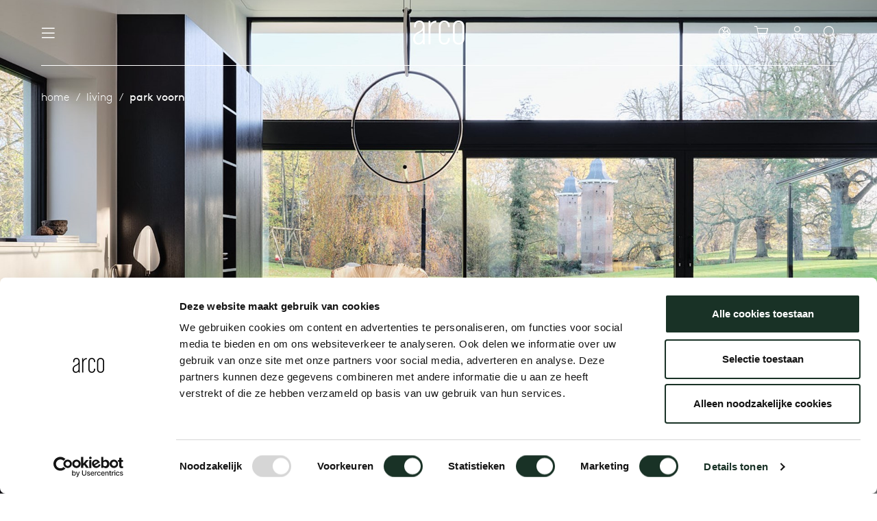

--- FILE ---
content_type: text/html; charset=utf-8
request_url: https://www.arco.nl/int/living/park-voorn/
body_size: 15226
content:


<!DOCTYPE html>
<html lang="en">
<head>
    <meta charset="utf-8" />
    <meta name="viewport" content="width=device-width, initial-scale=1.0, maximum-scale=1.0, user-scalable=0">
    <link rel="apple-touch-icon" sizes="180x180" href="/assets/images/favicon/apple-touch-icon.png">
    <link rel="icon" type="image/png" sizes="32x32" href="/assets/images/favicon/favicon-32x32.png">
    <link rel="icon" type="image/png" sizes="16x16" href="/assets/images/favicon/favicon-16x16.png">
    <link rel="manifest" href="/assets/images/favicon/site.manifest">
    <link rel="mask-icon" href="/assets/images/favicon/safari-pinned-tab.svg" color="#dcce00">
    <link rel="shortcut icon" href="/assets/images/favicon/favicon.ico">
    <meta name="msapplication-TileColor" content="#00aba9">
    <meta name="msapplication-config" content="/assets/images/favicon/browserconfig.xml">
    <meta name="theme-color" content="#ffffff">
    <meta http-equiv="Cache-Control" content="Public">

    <title>Park Voorn | Arco</title>

    <meta name="description" content="" />

    
        <link rel="canonical" href="https://www.arco.nl/int/living/park-voorn/" />

        <link rel="alternate" hreflang="nl-nl" href="https://www.arco.nl/wonen/park-voorn/" />
        <link rel="alternate" hreflang="de-de" href="https://www.arco.nl/de/wohnen/park-voorn/" />
        <link rel="alternate" hreflang="x-default" href="https://www.arco.nl/int/living/park-voorn/" />
        <link rel="alternate" hreflang="en-gb" href="https://www.arco.nl/en/living/park-voorn/" />




        <meta name="facebook-domain-verification" content="ozuvra7db7oft67hji7a93k30zih5e" />


        <!-- Google Tag Manager -->
        <script>
        (function (w, d, s, l, i) {
        w[l] = w[l] || []; w[l].push({
            'gtm.start':
                new Date().getTime(), event: 'gtm.js'
        }); var f = d.getElementsByTagName(s)[0],
            j = d.createElement(s), dl = l != 'dataLayer' ? '&l=' + l : ''; j.async = true; j.src =
                'https://www.googletagmanager.com/gtm.js?id=' + i + dl; f.parentNode.insertBefore(j, f);
        })(window, document, 'script', 'dataLayer', 'GTM-PJBD87C');</script>
        <!-- End Google Tag Manager -->


        <!-- Facebook Pixel Code -->
        <script>!function (f, b, e, v, n, t, s) { if (f.fbq) return; n = f.fbq = function () { n.callMethod ? n.callMethod.apply(n, arguments) : n.queue.push(arguments) }; if (!f._fbq) f._fbq = n; n.push = n; n.loaded = !0; n.version = '2.0'; n.queue = []; t = b.createElement(e); t.async = !0; t.src = v; s = b.getElementsByTagName(e)[0]; s.parentNode.insertBefore(t, s) }(window, document, 'script', 'https://connect.facebook.net/en_US/fbevents.js'); fbq('init', '2810078582629636'); fbq('track', 'PageView');</script>
        <!-- End Facebook Pixel Code -->

        <!-- LinkedIn Insight Tag -->
        <script type="text/javascript">_linkedin_partner_id = "3813970"; window._linkedin_data_partner_ids = window._linkedin_data_partner_ids || []; window._linkedin_data_partner_ids.push(_linkedin_partner_id);</script>
        <script type="text/javascript">(function (l) { if (!l) { window.lintrk = function (a, b) { window.lintrk.q.push([a, b]) }; window.lintrk.q = [] } var s = document.getElementsByTagName("script")[0]; var b = document.createElement("script"); b.type = "text/javascript"; b.async = true; b.src = "https://snap.licdn.com/li.lms-analytics/insight.min.js"; s.parentNode.insertBefore(b, s); })(window.lintrk);</script>
        <!-- End LinkedIn Insight Tag -->

    
<link href="/dist/build.css?034abbc89d5a5fd835b8" rel="stylesheet"><link href="/dist/base.css?034abbc89d5a5fd835b8" rel="stylesheet"></head>

<body>
        <!-- Google Tag Manager (noscript) -->
        <noscript><iframe src="https://www.googletagmanager.com/ns.html?id=GTM-PJBD87C" height="0" width="0" style="display:none;visibility:hidden"></iframe></noscript>
        <!-- End Google Tag Manager (noscript) -->

        <!-- Facebook Pixel Code -->
        <noscript><img height="1" width="1" src="https://www.facebook.com/tr?id=2810078582629636&ev=PageView&noscript=1" /></noscript>
        <!-- End Facebook Pixel Code -->

        <!-- LinkedIn Insight Tag -->
        <noscript><img height="1" width="1" style="display:none;" alt="" src="https://px.ads.linkedin.com/collect/?pid=3813970&fmt=gif" /></noscript>
        <!-- End LinkedIn Insight Tag -->

    




<header class="header overlay transparent line-white" id="header">
    <div class="container">
        <div class="c-navbar-wrapper">
            <div class="c-navbar-section justify-content-start">
                


<nav class="c-navbar navbar d-none d-xl-flex">
    <ul class="navbar-nav" role="navigation" aria-label="Main">

                    <li class="nav-item dropdown ">
                        <a class="nav-link" href="/int/collection/" title="Collection">Collection</a>
                        <div class="dropdown-menu--expanded">
                            <div class="container expanded-section">
                                <div class="row">
                                    
                                        <div class="col">
                                                <a href="/int/collection/new-products/" class="expanded-section--title" title="New products">New products</a>
                                                    <ul class="fa-ul expanded-section--list">
                                                                    <li><span class="fa-li"><i class="fal fa-chevron-right fa-xs"></i></span> <a href="/int/collection/storage/vision/vision-modules/" class="expanded-section--label" title="Vision Modules">Vision Modules</a></li>
                                                                    <li><span class="fa-li"><i class="fal fa-chevron-right fa-xs"></i></span> <a href="/int/collection/storage/vision/vision-selected-1/" class="expanded-section--label" title="Vision Selected 1">Vision Selected 1</a></li>
                                                                    <li><span class="fa-li"><i class="fal fa-chevron-right fa-xs"></i></span> <a href="/int/collection/storage/vision/vision-selected-2/" class="expanded-section--label" title="Vision Selected 2">Vision Selected 2</a></li>
                                                                    <li><span class="fa-li"><i class="fal fa-chevron-right fa-xs"></i></span> <a href="/int/collection/storage/vision/vision-selected-3/" class="expanded-section--label" title="Vision Selected 3">Vision Selected 3</a></li>
                                                                    <li><span class="fa-li"><i class="fal fa-chevron-right fa-xs"></i></span> <a href="/int/collection/chairs/dining-room-chairs/re-volve-light/" class="expanded-section--label" title="Re-volve Light">Re-volve Light</a></li>
                                                                    <li><span class="fa-li"><i class="fal fa-chevron-right fa-xs"></i></span> <a href="/int/collection/tables/round-tables/enso/" class="expanded-section--label" title="Enso">Enso</a></li>
                                                    </ul>
                                                <a href="/int/collection/benches/" class="expanded-section--title" title="Benches">Benches</a>
                                                    <ul class="fa-ul expanded-section--list">
                                                                <li><span class="fa-li"><i class="fal fa-chevron-right fa-xs"></i></span> <a href="/int/collection/benches/all-benches/" class="expanded-section--label" title="All benches">All benches</a></li>
                                                                <li><span class="fa-li"><i class="fal fa-chevron-right fa-xs"></i></span> <a href="/int/collection/benches/modular-benches/" class="expanded-section--label" title="Modular benches">Modular benches</a></li>
                                                                <li><span class="fa-li"><i class="fal fa-chevron-right fa-xs"></i></span> <a href="/int/collection/benches/wooden-benches/" class="expanded-section--label" title="Wooden benches">Wooden benches</a></li>
                                                                <li><span class="fa-li"><i class="fal fa-chevron-right fa-xs"></i></span> <a href="/int/collection/benches/dining-room-benches/" class="expanded-section--label" title="Dining room benches">Dining room benches</a></li>
                                                    </ul>
                                                <a href="/int/collection/storage/" class="expanded-section--title" title="Storage">Storage</a>
                                                    <ul class="fa-ul expanded-section--list">
                                                                <li><span class="fa-li"><i class="fal fa-chevron-right fa-xs"></i></span> <a href="/int/collection/storage/vision/" class="expanded-section--label" title="Vision">Vision</a></li>
                                                    </ul>
                                        </div>
                                                                            <div class="col">
                                                <a href="/int/collection/tables/" class="expanded-section--title" title="Tables">Tables</a>
                                                    <ul class="fa-ul expanded-section--list">
                                                                <li><span class="fa-li"><i class="fal fa-chevron-right fa-xs"></i></span> <a href="/int/collection/tables/all-tables/" class="expanded-section--label" title="All tables">All tables</a></li>
                                                                <li><span class="fa-li"><i class="fal fa-chevron-right fa-xs"></i></span> <a href="/int/collection/tables/dining-tables/" class="expanded-section--label" title="Dining tables">Dining tables</a></li>
                                                                <li><span class="fa-li"><i class="fal fa-chevron-right fa-xs"></i></span> <a href="/int/collection/tables/meeting-tables/" class="expanded-section--label" title="Meeting tables">Meeting tables</a></li>
                                                                <li><span class="fa-li"><i class="fal fa-chevron-right fa-xs"></i></span> <a href="/int/collection/tables/boardroom-tables/" class="expanded-section--label" title="Boardroom tables">Boardroom tables</a></li>
                                                                <li><span class="fa-li"><i class="fal fa-chevron-right fa-xs"></i></span> <a href="/int/collection/tables/conference-tables/" class="expanded-section--label" title="Conference tables">Conference tables</a></li>
                                                                <li><span class="fa-li"><i class="fal fa-chevron-right fa-xs"></i></span> <a href="/int/collection/tables/extendable-tables/" class="expanded-section--label" title="Extendable tables">Extendable tables</a></li>
                                                                <li><span class="fa-li"><i class="fal fa-chevron-right fa-xs"></i></span> <a href="/int/collection/tables/high-tables/" class="expanded-section--label" title="High tables">High tables</a></li>
                                                                <li><span class="fa-li"><i class="fal fa-chevron-right fa-xs"></i></span> <a href="/int/collection/tables/tailored-tables/" class="expanded-section--label" title="Tailored tables">Tailored tables</a></li>
                                                                <li><span class="fa-li"><i class="fal fa-chevron-right fa-xs"></i></span> <a href="/int/collection/tables/rectangular-tables/" class="expanded-section--label" title="Rectangular tables">Rectangular tables</a></li>
                                                                <li><span class="fa-li"><i class="fal fa-chevron-right fa-xs"></i></span> <a href="/int/collection/tables/oval-tables/" class="expanded-section--label" title="Oval tables">Oval tables</a></li>
                                                                <li><span class="fa-li"><i class="fal fa-chevron-right fa-xs"></i></span> <a href="/int/collection/tables/round-tables/" class="expanded-section--label" title="Round tables">Round tables</a></li>
                                                                <li><span class="fa-li"><i class="fal fa-chevron-right fa-xs"></i></span> <a href="/int/collection/tables/local-wood/" class="expanded-section--label" title="Local Wood">Local Wood</a></li>
                                                    </ul>
                                        </div>
                                                                            <div class="col">
                                                <a href="/int/collection/chairs/" class="expanded-section--title" title="Chairs">Chairs</a>
                                                    <ul class="fa-ul expanded-section--list">
                                                                <li><span class="fa-li"><i class="fal fa-chevron-right fa-xs"></i></span> <a href="/int/collection/chairs/all-chairs/" class="expanded-section--label" title="All chairs">All chairs</a></li>
                                                                <li><span class="fa-li"><i class="fal fa-chevron-right fa-xs"></i></span> <a href="/int/collection/chairs/dining-room-chairs/" class="expanded-section--label" title="Dining room chairs">Dining room chairs</a></li>
                                                                <li><span class="fa-li"><i class="fal fa-chevron-right fa-xs"></i></span> <a href="/int/collection/chairs/conference-and-meeting-room-chairs/" class="expanded-section--label" title="Conference and meeting room chairs">Conference and meeting room chairs</a></li>
                                                                <li><span class="fa-li"><i class="fal fa-chevron-right fa-xs"></i></span> <a href="/int/collection/chairs/barstools/" class="expanded-section--label" title="Barstools">Barstools</a></li>
                                                                <li><span class="fa-li"><i class="fal fa-chevron-right fa-xs"></i></span> <a href="/int/collection/chairs/lounge-chairs/" class="expanded-section--label" title="Lounge chairs">Lounge chairs</a></li>
                                                                <li><span class="fa-li"><i class="fal fa-chevron-right fa-xs"></i></span> <a href="/int/collection/chairs/flexible-workplaces/" class="expanded-section--label" title="Flexible workplaces">Flexible workplaces</a></li>
                                                                <li><span class="fa-li"><i class="fal fa-chevron-right fa-xs"></i></span> <a href="/int/collection/chairs/armchairs/" class="expanded-section--label" title="Armchairs">Armchairs</a></li>
                                                                <li><span class="fa-li"><i class="fal fa-chevron-right fa-xs"></i></span> <a href="/int/collection/chairs/stackable-chairs/" class="expanded-section--label" title="Stackable chairs">Stackable chairs</a></li>
                                                    </ul>
                                                <a href="/int/collection/low-tables-and-additions/" class="expanded-section--title" title="Low tables and additions">Low tables and additions</a>
                                                    <ul class="fa-ul expanded-section--list">
                                                                <li><span class="fa-li"><i class="fal fa-chevron-right fa-xs"></i></span> <a href="/int/collection/low-tables-and-additions/all-low-tables-and-additions/" class="expanded-section--label" title="All low tables and additions">All low tables and additions</a></li>
                                                                <li><span class="fa-li"><i class="fal fa-chevron-right fa-xs"></i></span> <a href="/int/collection/low-tables-and-additions/side-tables/" class="expanded-section--label" title="Side tables">Side tables</a></li>
                                                                <li><span class="fa-li"><i class="fal fa-chevron-right fa-xs"></i></span> <a href="/int/collection/low-tables-and-additions/additions/" class="expanded-section--label" title="Additions">Additions</a></li>
                                                    </ul>
                                        </div>

                                <div class="col">
                                    
                                            <a href="/int/collection/cable-management/" class="expanded-section--title" title="Cable management">Cable management</a>
                                                <ul class="fa-ul expanded-section--list">
                                                            <li><span class="fa-li"><i class="fal fa-chevron-right fa-xs"></i></span> <a href="/int/collection/cable-management/cm04/" class="expanded-section--label" title="CM04">CM04</a></li>
                                                            <li><span class="fa-li"><i class="fal fa-chevron-right fa-xs"></i></span> <a href="/int/collection/cable-management/cm05/" class="expanded-section--label" title="CM05">CM05</a></li>
                                                            <li><span class="fa-li"><i class="fal fa-chevron-right fa-xs"></i></span> <a href="/int/collection/cable-management/cm06/" class="expanded-section--label" title="CM06">CM06</a></li>
                                                            <li><span class="fa-li"><i class="fal fa-chevron-right fa-xs"></i></span> <a href="/int/collection/cable-management/cm07/" class="expanded-section--label" title="CM07">CM07</a></li>
                                                            <li><span class="fa-li"><i class="fal fa-chevron-right fa-xs"></i></span> <a href="/int/collection/cable-management/cm08-09/" class="expanded-section--label" title="CM08/09">CM08/09</a></li>
                                                            <li><span class="fa-li"><i class="fal fa-chevron-right fa-xs"></i></span> <a href="/int/collection/cable-management/cm10-11-12/" class="expanded-section--label" title="CM10/11/12">CM10/11/12</a></li>
                                                            <li><span class="fa-li"><i class="fal fa-chevron-right fa-xs"></i></span> <a href="/int/collection/cable-management/cm13-14/" class="expanded-section--label" title="CM13/14">CM13/14</a></li>
                                                            <li><span class="fa-li"><i class="fal fa-chevron-right fa-xs"></i></span> <a href="/int/collection/cable-management/cm15/" class="expanded-section--label" title="CM15">CM15</a></li>
                                                            <li><span class="fa-li"><i class="fal fa-chevron-right fa-xs"></i></span> <a href="/int/collection/cable-management/cm16/" class="expanded-section--label" title="CM16">CM16</a></li>
                                                            <li><span class="fa-li"><i class="fal fa-chevron-right fa-xs"></i></span> <a href="/int/collection/cable-management/cm21/" class="expanded-section--label" title="CM21">CM21</a></li>
                                                            <li><span class="fa-li"><i class="fal fa-chevron-right fa-xs"></i></span> <a href="/int/collection/cable-management/cm22/" class="expanded-section--label" title="CM22">CM22</a></li>
                                                </ul>
                                                                                <div class="expanded-section--inset">
                                                <a href="/int/collection/webshop/" class="expanded-section--title" title="Webshop">Webshop</a>
                                                <ul class="fa-ul expanded-section--list">
                                                            <li><span class="fa-li"><i class="fal fa-chevron-right fa-xs"></i></span> <a href="/int/collection/webshop/service-products/" class="expanded-section--label" title="Service products">Service products</a></li>
                                                            <li><span class="fa-li"><i class="fal fa-chevron-right fa-xs"></i></span> <a href="/int/collection/webshop/accessories/" class="expanded-section--label" title="Accessories">Accessories</a></li>
                                                </ul>
                                            </div>
                                </div>
                                    </div>
                            </div>
                        </div>
                    </li>
                    <li class="nav-item active">
                        <a class="nav-link" href="/int/living/" title="Living">Living</a>
                    </li>
                    <li class="nav-item ">
                        <a class="nav-link" href="/int/working/" title="Working">Working</a>
                    </li>
                    <li class="nav-item dropdown ">
                        <a class="nav-link" href="/int/about-arco/" title="About Arco">About Arco</a>
                        <div class="dropdown-menu--expanded">
                            <div class="container expanded-section">
                                <div class="row">
                                    <div class="col-3">
                                        <span class="mb-30 h3 font-weight-normal d-block">About Arco</span>
                                        <p class="mb-60"></p>
                                        <a href="/int/about-arco/" title="About Arco" class="btn btn-outline mb-30">About Arco</a>
                                    </div>
                                    <div class="col-6">
                                        <div class="submenu-items--container">
                                                <a class="d-block submenu-items--link" href="/int/about-arco/sustainability/" title="/int/about-arco/sustainability/">Sustainability</a>
                                                <a class="d-block submenu-items--link" href="/int/about-arco/at-the-table/" title="/int/about-arco/at-the-table/">At the table</a>
                                                <a class="d-block submenu-items--link" href="/int/about-arco/care-maintenance/" title="/int/about-arco/care-maintenance/">Care &amp; Maintenance</a>
                                                <a class="d-block submenu-items--link" href="/int/about-arco/our-history/" title="/int/about-arco/our-history/">Our history</a>
                                                <a class="d-block submenu-items--link" href="/int/about-arco/our-people/" title="/int/about-arco/our-people/">Our people</a>
                                                <a class="d-block submenu-items--link" href="/int/about-arco/our-designers/" title="/int/about-arco/our-designers/">Our designers</a>
                                                <a class="d-block submenu-items--link" href="/int/about-arco/contact/" title="/int/about-arco/contact/">Contact</a>
                                        </div>
                                    </div>
                                </div>
                            </div>
                        </div>
                    </li>
                    <li class="nav-item ">
                        <a class="nav-link" href="/int/journal/" title="Journal">Journal</a>
                    </li>
    </ul>
</nav>

                


<nav class="c-mobile-navbar">
    <div class="c-mobile-navbar--inner">
        <div class="c-mobile-navbar--top">
            <button class="back-icon--btn" id="back-btn">
                <i class="fal fa-arrow-left fa-lg"></i>
            </button>
            <div class="d-block d-sm-none">
                <svg data-name="arco-logo" xmlns="http://www.w3.org/2000/svg" width="55" viewBox="0 0 96 45">
                    <path data-name="letter-a" fill="#FFF" d="M17.909 33.559c0 5.085-3.77 8.475-7.823 8.475-3.959 0-6.41-2.712-6.41-8.051 0-4.831 1.791-7.8 7.447-10.424 3.77-1.78 5.749-3.475 6.786-5.339v15.338zm3.865 10.763s-.377-3.814-.377-7.458V11.949C21.397 4.406 18.569 0 11.597 0c-7.07 0-9.992 4.492-9.992 11.272v1.694h3.488v-1.694c0-5 1.791-8.221 6.5-8.221 4.9 0 6.315 3.22 6.315 8.221 0 4.83-3.11 7.542-8.766 10.085-5.467 2.457-9.143 6.271-9.143 12.8 0 7.118 3.582 10.847 9.52 10.847a9.414 9.414 0 008.483-4.496c.094 1.865.377 3.814.377 3.814h3.394" />
                    <path data-name="letter-r" fill="#FFF" d="M32.383 16.522v27.725h-3.488V.714h3.207v7.354C33.327 2.827 37.946.207 43.13.376v3.381c-7.541-.254-10.746 5.41-10.746 12.764" />
                    <path data-name="letter-c" fill="#FFF" d="M58.186 45c-6.221 0-10.275-3.9-10.275-11.61V11.611C47.911 3.899 51.965 0 58.186 0c6.128 0 10.275 3.813 10.275 11.611v.762h-3.487v-.762c0-5.509-2.451-8.559-6.788-8.559-4.43 0-6.787 3.05-6.787 8.559V33.39c0 5.508 2.357 8.559 6.787 8.559 4.336 0 6.788-3.05 6.788-8.559v-.763h3.487v.763c0 7.8-4.147 11.61-10.275 11.61" />
                    <path data-name="letter-o" fill="#FFF" d="M92.185 33.39c0 5.508-2.734 8.559-7.259 8.559s-7.258-3.05-7.258-8.559V11.611c0-5.509 2.734-8.559 7.258-8.559s7.259 3.05 7.259 8.559V33.39zm3.487 0V11.611C95.672 3.811 91.241 0 84.926 0S74.181 3.813 74.181 11.611V33.39c0 7.8 4.43 11.61 10.745 11.61s10.746-3.813 10.746-11.61" />
                </svg>
            </div>
            <button class="close-icon--btn toggleMainmenu">
                <i class="fal fa-times fa-lg"></i>
            </button>
        </div>
        <div class="c-mobile-navbar--container">
            <ul class="navbar-nav" role="navigation" aria-label="Mobile" id="navbar-root">
                            <li class="nav-item has-nested">
                                <a href="#" title="Collection" class="nav-link" data-next>
                                    <span>Collection</span>
                                    <i class="fal fa-angle-right fa-sm"></i>
                                </a>
                                <ul class="nested-nav">
                                            <li class="nav-item has-nested">
                                                <a href="#" title="Tables" class="nav-link" data-next>
                                                    <span>Tables</span>
                                                    <i class="fal fa-angle-right fa-sm"></i>
                                                </a>
                                                <ul class="nested-nav">
                                                            <li class="nav-item">
                                                                <a href="/int/collection/tables/all-tables/" title="All tables" class="nav-link">All tables</a>
                                                            </li>
                                                            <li class="nav-item">
                                                                <a href="/int/collection/tables/dining-tables/" title="Dining tables" class="nav-link">Dining tables</a>
                                                            </li>
                                                            <li class="nav-item">
                                                                <a href="/int/collection/tables/meeting-tables/" title="Meeting tables" class="nav-link">Meeting tables</a>
                                                            </li>
                                                            <li class="nav-item">
                                                                <a href="/int/collection/tables/boardroom-tables/" title="Boardroom tables" class="nav-link">Boardroom tables</a>
                                                            </li>
                                                            <li class="nav-item">
                                                                <a href="/int/collection/tables/conference-tables/" title="Conference tables" class="nav-link">Conference tables</a>
                                                            </li>
                                                            <li class="nav-item">
                                                                <a href="/int/collection/tables/extendable-tables/" title="Extendable tables" class="nav-link">Extendable tables</a>
                                                            </li>
                                                            <li class="nav-item">
                                                                <a href="/int/collection/tables/high-tables/" title="High tables" class="nav-link">High tables</a>
                                                            </li>
                                                            <li class="nav-item">
                                                                <a href="/int/collection/tables/tailored-tables/" title="Tailored tables" class="nav-link">Tailored tables</a>
                                                            </li>
                                                            <li class="nav-item">
                                                                <a href="/int/collection/tables/rectangular-tables/" title="Rectangular tables" class="nav-link">Rectangular tables</a>
                                                            </li>
                                                            <li class="nav-item">
                                                                <a href="/int/collection/tables/oval-tables/" title="Oval tables" class="nav-link">Oval tables</a>
                                                            </li>
                                                            <li class="nav-item">
                                                                <a href="/int/collection/tables/round-tables/" title="Round tables" class="nav-link">Round tables</a>
                                                            </li>
                                                            <li class="nav-item">
                                                                <a href="/int/collection/tables/local-wood/" title="Local Wood" class="nav-link">Local Wood</a>
                                                            </li>
                                                    <li class="nav-button">
                                                        <a class="btn btn-outline transparent" href="/int/collection/tables/" title="Tables">Tables</a>
                                                    </li>
                                                </ul>
                                            </li>
                                            <li class="nav-item has-nested">
                                                <a href="#" title="New products" class="nav-link" data-next>
                                                    <span>New products</span>
                                                    <i class="fal fa-angle-right fa-sm"></i>
                                                </a>
                                                <ul class="nested-nav">
                                                                <li class="nav-item">
                                                                    <a href="/int/collection/storage/vision/vision-modules/" title="Vision Modules" class="nav-link">Vision Modules</a>
                                                                </li>
                                                                <li class="nav-item">
                                                                    <a href="/int/collection/storage/vision/vision-selected-1/" title="Vision Selected 1" class="nav-link">Vision Selected 1</a>
                                                                </li>
                                                                <li class="nav-item">
                                                                    <a href="/int/collection/storage/vision/vision-selected-2/" title="Vision Selected 2" class="nav-link">Vision Selected 2</a>
                                                                </li>
                                                                <li class="nav-item">
                                                                    <a href="/int/collection/storage/vision/vision-selected-3/" title="Vision Selected 3" class="nav-link">Vision Selected 3</a>
                                                                </li>
                                                                <li class="nav-item">
                                                                    <a href="/int/collection/chairs/dining-room-chairs/re-volve-light/" title="Re-volve Light" class="nav-link">Re-volve Light</a>
                                                                </li>
                                                                <li class="nav-item">
                                                                    <a href="/int/collection/tables/round-tables/enso/" title="Enso" class="nav-link">Enso</a>
                                                                </li>
                                                    <li class="nav-button">
                                                        <a class="btn btn-outline transparent" href="/int/collection/new-products/" title="New products">New products</a>
                                                    </li>
                                                </ul>
                                            </li>
                                            <li class="nav-item has-nested">
                                                <a href="#" title="Storage" class="nav-link" data-next>
                                                    <span>Storage</span>
                                                    <i class="fal fa-angle-right fa-sm"></i>
                                                </a>
                                                <ul class="nested-nav">
                                                            <li class="nav-item">
                                                                <a href="/int/collection/storage/vision/" title="Vision" class="nav-link">Vision</a>
                                                            </li>
                                                    <li class="nav-button">
                                                        <a class="btn btn-outline transparent" href="/int/collection/storage/" title="Storage">Storage</a>
                                                    </li>
                                                </ul>
                                            </li>
                                            <li class="nav-item has-nested">
                                                <a href="#" title="Chairs" class="nav-link" data-next>
                                                    <span>Chairs</span>
                                                    <i class="fal fa-angle-right fa-sm"></i>
                                                </a>
                                                <ul class="nested-nav">
                                                            <li class="nav-item">
                                                                <a href="/int/collection/chairs/all-chairs/" title="All chairs" class="nav-link">All chairs</a>
                                                            </li>
                                                            <li class="nav-item">
                                                                <a href="/int/collection/chairs/dining-room-chairs/" title="Dining room chairs" class="nav-link">Dining room chairs</a>
                                                            </li>
                                                            <li class="nav-item">
                                                                <a href="/int/collection/chairs/conference-and-meeting-room-chairs/" title="Conference and meeting room chairs" class="nav-link">Conference and meeting room chairs</a>
                                                            </li>
                                                            <li class="nav-item">
                                                                <a href="/int/collection/chairs/barstools/" title="Barstools" class="nav-link">Barstools</a>
                                                            </li>
                                                            <li class="nav-item">
                                                                <a href="/int/collection/chairs/lounge-chairs/" title="Lounge chairs" class="nav-link">Lounge chairs</a>
                                                            </li>
                                                            <li class="nav-item">
                                                                <a href="/int/collection/chairs/flexible-workplaces/" title="Flexible workplaces" class="nav-link">Flexible workplaces</a>
                                                            </li>
                                                            <li class="nav-item">
                                                                <a href="/int/collection/chairs/armchairs/" title="Armchairs" class="nav-link">Armchairs</a>
                                                            </li>
                                                            <li class="nav-item">
                                                                <a href="/int/collection/chairs/stackable-chairs/" title="Stackable chairs" class="nav-link">Stackable chairs</a>
                                                            </li>
                                                    <li class="nav-button">
                                                        <a class="btn btn-outline transparent" href="/int/collection/chairs/" title="Chairs">Chairs</a>
                                                    </li>
                                                </ul>
                                            </li>
                                            <li class="nav-item has-nested">
                                                <a href="#" title="Low tables and additions" class="nav-link" data-next>
                                                    <span>Low tables and additions</span>
                                                    <i class="fal fa-angle-right fa-sm"></i>
                                                </a>
                                                <ul class="nested-nav">
                                                            <li class="nav-item">
                                                                <a href="/int/collection/low-tables-and-additions/all-low-tables-and-additions/" title="All low tables and additions" class="nav-link">All low tables and additions</a>
                                                            </li>
                                                            <li class="nav-item">
                                                                <a href="/int/collection/low-tables-and-additions/side-tables/" title="Side tables" class="nav-link">Side tables</a>
                                                            </li>
                                                            <li class="nav-item">
                                                                <a href="/int/collection/low-tables-and-additions/additions/" title="Additions" class="nav-link">Additions</a>
                                                            </li>
                                                    <li class="nav-button">
                                                        <a class="btn btn-outline transparent" href="/int/collection/low-tables-and-additions/" title="Low tables and additions">Low tables and additions</a>
                                                    </li>
                                                </ul>
                                            </li>
                                            <li class="nav-item has-nested">
                                                <a href="#" title="Cable management" class="nav-link" data-next>
                                                    <span>Cable management</span>
                                                    <i class="fal fa-angle-right fa-sm"></i>
                                                </a>
                                                <ul class="nested-nav">
                                                            <li class="nav-item">
                                                                <a href="/int/collection/cable-management/cm04/" title="CM04" class="nav-link">CM04</a>
                                                            </li>
                                                            <li class="nav-item">
                                                                <a href="/int/collection/cable-management/cm05/" title="CM05" class="nav-link">CM05</a>
                                                            </li>
                                                            <li class="nav-item">
                                                                <a href="/int/collection/cable-management/cm06/" title="CM06" class="nav-link">CM06</a>
                                                            </li>
                                                            <li class="nav-item">
                                                                <a href="/int/collection/cable-management/cm07/" title="CM07" class="nav-link">CM07</a>
                                                            </li>
                                                            <li class="nav-item">
                                                                <a href="/int/collection/cable-management/cm08-09/" title="CM08/09" class="nav-link">CM08/09</a>
                                                            </li>
                                                            <li class="nav-item">
                                                                <a href="/int/collection/cable-management/cm10-11-12/" title="CM10/11/12" class="nav-link">CM10/11/12</a>
                                                            </li>
                                                            <li class="nav-item">
                                                                <a href="/int/collection/cable-management/cm13-14/" title="CM13/14" class="nav-link">CM13/14</a>
                                                            </li>
                                                            <li class="nav-item">
                                                                <a href="/int/collection/cable-management/cm15/" title="CM15" class="nav-link">CM15</a>
                                                            </li>
                                                            <li class="nav-item">
                                                                <a href="/int/collection/cable-management/cm16/" title="CM16" class="nav-link">CM16</a>
                                                            </li>
                                                            <li class="nav-item">
                                                                <a href="/int/collection/cable-management/cm21/" title="CM21" class="nav-link">CM21</a>
                                                            </li>
                                                            <li class="nav-item">
                                                                <a href="/int/collection/cable-management/cm22/" title="CM22" class="nav-link">CM22</a>
                                                            </li>
                                                    <li class="nav-button">
                                                        <a class="btn btn-outline transparent" href="/int/collection/cable-management/" title="Cable management">Cable management</a>
                                                    </li>
                                                </ul>
                                            </li>
                                            <li class="nav-item has-nested">
                                                <a href="#" title="Benches" class="nav-link" data-next>
                                                    <span>Benches</span>
                                                    <i class="fal fa-angle-right fa-sm"></i>
                                                </a>
                                                <ul class="nested-nav">
                                                            <li class="nav-item">
                                                                <a href="/int/collection/benches/all-benches/" title="All benches" class="nav-link">All benches</a>
                                                            </li>
                                                            <li class="nav-item">
                                                                <a href="/int/collection/benches/modular-benches/" title="Modular benches" class="nav-link">Modular benches</a>
                                                            </li>
                                                            <li class="nav-item">
                                                                <a href="/int/collection/benches/wooden-benches/" title="Wooden benches" class="nav-link">Wooden benches</a>
                                                            </li>
                                                            <li class="nav-item">
                                                                <a href="/int/collection/benches/dining-room-benches/" title="Dining room benches" class="nav-link">Dining room benches</a>
                                                            </li>
                                                    <li class="nav-button">
                                                        <a class="btn btn-outline transparent" href="/int/collection/benches/" title="Benches">Benches</a>
                                                    </li>
                                                </ul>
                                            </li>
                                            <li class="nav-item has-nested">
                                                <a href="#" title="Families" class="nav-link" data-next>
                                                    <span>Families</span>
                                                    <i class="fal fa-angle-right fa-sm"></i>
                                                </a>
                                                <ul class="nested-nav">
                                                            <li class="nav-item">
                                                                <a href="/int/collection/families/kami-collection/" title="Kami collection" class="nav-link">Kami collection</a>
                                                            </li>
                                                    <li class="nav-button">
                                                        <a class="btn btn-outline transparent" href="/int/collection/families/" title="Families">Families</a>
                                                    </li>
                                                </ul>
                                            </li>
                                            <li class="nav-item has-nested">
                                                <a href="#" title="Webshop" class="nav-link" data-next>
                                                    <span>Webshop</span>
                                                    <i class="fal fa-angle-right fa-sm"></i>
                                                </a>
                                                <ul class="nested-nav">
                                                            <li class="nav-item">
                                                                <a href="/int/collection/webshop/service-products/" title="Service products" class="nav-link">Service products</a>
                                                            </li>
                                                            <li class="nav-item">
                                                                <a href="/int/collection/webshop/accessories/" title="Accessories" class="nav-link">Accessories</a>
                                                            </li>
                                                    <li class="nav-button">
                                                        <a class="btn btn-outline transparent" href="/int/collection/webshop/" title="Webshop">Webshop</a>
                                                    </li>
                                                </ul>
                                            </li>
                                    <li class="nav-button">
                                        <a class="btn btn-outline transparent" href="/int/collection/" title="Collection">Collection</a>
                                    </li>
                                </ul>
                            </li>
                            <li class="nav-item">
                                <a href="/int/living/" title="Living" class="nav-link">Living</a>
                            </li>
                            <li class="nav-item">
                                <a href="/int/working/" title="Working" class="nav-link">Working</a>
                            </li>
                            <li class="nav-item has-nested">
                                <a href="#" title="About Arco" class="nav-link" data-next>
                                    <span>About Arco</span>
                                    <i class="fal fa-angle-right fa-sm"></i>
                                </a>
                                <ul class="nested-nav">
                                            <li class="nav-item has-nested">
                                                <a href="#" title="Sustainability" class="nav-link" data-next>
                                                    <span>Sustainability</span>
                                                    <i class="fal fa-angle-right fa-sm"></i>
                                                </a>
                                                <ul class="nested-nav">
                                                            <li class="nav-item">
                                                                <a href="/int/about-arco/sustainability/arco-and-sustainability/" title="Arco and sustainability" class="nav-link">Arco and sustainability</a>
                                                            </li>
                                                            <li class="nav-item">
                                                                <a href="/int/about-arco/sustainability/for-the-love-of-wood/" title="For the love of wood" class="nav-link">For the love of wood</a>
                                                            </li>
                                                            <li class="nav-item">
                                                                <a href="/int/about-arco/sustainability/wood-certifications/" title="Wood certifications" class="nav-link">Wood certifications</a>
                                                            </li>
                                                            <li class="nav-item">
                                                                <a href="/int/about-arco/sustainability/product-eco-passport/" title="Product Eco Passport" class="nav-link">Product Eco Passport</a>
                                                            </li>
                                                            <li class="nav-item">
                                                                <a href="/int/about-arco/sustainability/refurbished/" title="Refurbished" class="nav-link">Refurbished</a>
                                                            </li>
                                                            <li class="nav-item">
                                                                <a href="/int/about-arco/sustainability/local-wood/" title="Local Wood" class="nav-link">Local Wood</a>
                                                            </li>
                                                    <li class="nav-button">
                                                        <a class="btn btn-outline transparent" href="/int/about-arco/sustainability/" title="Sustainability">Sustainability</a>
                                                    </li>
                                                </ul>
                                            </li>
                                                <li class="nav-item">
                                                    <a href="/int/about-arco/at-the-table/" title="At the table" class="nav-link">At the table</a>
                                                </li>
                                                <li class="nav-item">
                                                    <a href="/int/about-arco/care-maintenance/" title="Care &amp; Maintenance" class="nav-link">Care &amp; Maintenance</a>
                                                </li>
                                                <li class="nav-item">
                                                    <a href="/int/about-arco/our-history/" title="Our history" class="nav-link">Our history</a>
                                                </li>
                                                <li class="nav-item">
                                                    <a href="/int/about-arco/our-people/" title="Our people" class="nav-link">Our people</a>
                                                </li>
                                            <li class="nav-item has-nested">
                                                <a href="#" title="Our designers" class="nav-link" data-next>
                                                    <span>Our designers</span>
                                                    <i class="fal fa-angle-right fa-sm"></i>
                                                </a>
                                                <ul class="nested-nav">
                                                            <li class="nav-item">
                                                                <a href="/int/about-arco/our-designers/sabine-marcelis/" title="Sabine Marcelis" class="nav-link">Sabine Marcelis</a>
                                                            </li>
                                                            <li class="nav-item">
                                                                <a href="/int/about-arco/our-designers/hofmandujardin/" title="HofmanDujardin" class="nav-link">HofmanDujardin</a>
                                                            </li>
                                                            <li class="nav-item">
                                                                <a href="/int/about-arco/our-designers/bertjan-pot/" title="Bertjan Pot" class="nav-link">Bertjan Pot</a>
                                                            </li>
                                                            <li class="nav-item">
                                                                <a href="/int/about-arco/our-designers/boonzaaijer-mazairac/" title="Boonzaaijer &amp; Mazairac" class="nav-link">Boonzaaijer &amp; Mazairac</a>
                                                            </li>
                                                            <li class="nav-item">
                                                                <a href="/int/about-arco/our-designers/carolin-zeyher/" title="Carolin Zeyher" class="nav-link">Carolin Zeyher</a>
                                                            </li>
                                                            <li class="nav-item">
                                                                <a href="/int/about-arco/our-designers/joost-van-der-vecht/" title="Joost van der Vecht" class="nav-link">Joost van der Vecht</a>
                                                            </li>
                                                            <li class="nav-item">
                                                                <a href="/int/about-arco/our-designers/gudmundur-ludvik/" title="Gudmundur Ludvik" class="nav-link">Gudmundur Ludvik</a>
                                                            </li>
                                                            <li class="nav-item">
                                                                <a href="/int/about-arco/our-designers/uli-budde/" title="Uli Budde" class="nav-link">Uli Budde</a>
                                                            </li>
                                                            <li class="nav-item">
                                                                <a href="/int/about-arco/our-designers/raw-edges/" title="Raw Edges" class="nav-link">Raw Edges</a>
                                                            </li>
                                                            <li class="nav-item">
                                                                <a href="/int/about-arco/our-designers/jorre-van-ast/" title="Jorre van Ast" class="nav-link">Jorre van Ast</a>
                                                            </li>
                                                            <li class="nav-item">
                                                                <a href="/int/about-arco/our-designers/jonathan-prestwich/" title="Jonathan Prestwich" class="nav-link">Jonathan Prestwich</a>
                                                            </li>
                                                            <li class="nav-item">
                                                                <a href="/int/about-arco/our-designers/ivan-kasner/" title="Ivan Kasner" class="nav-link">Ivan Kasner</a>
                                                            </li>
                                                            <li class="nav-item">
                                                                <a href="/int/about-arco/our-designers/jonas-trampedach/" title="Jonas Trampedach" class="nav-link">Jonas Trampedach</a>
                                                            </li>
                                                            <li class="nav-item">
                                                                <a href="/int/about-arco/our-designers/willem-van-ast/" title="Willem van Ast" class="nav-link">Willem van Ast</a>
                                                            </li>
                                                            <li class="nav-item">
                                                                <a href="/int/about-arco/our-designers/dick-spierenburg/" title="Dick Spierenburg" class="nav-link">Dick Spierenburg</a>
                                                            </li>
                                                            <li class="nav-item">
                                                                <a href="/int/about-arco/our-designers/ineke-hans/" title="Ineke Hans" class="nav-link">Ineke Hans</a>
                                                            </li>
                                                            <li class="nav-item">
                                                                <a href="/int/about-arco/our-designers/karel-boonzaaijer/" title="Karel Boonzaaijer" class="nav-link">Karel Boonzaaijer</a>
                                                            </li>
                                                            <li class="nav-item">
                                                                <a href="/int/about-arco/our-designers/miriam-van-der-lubbe/" title="Miriam van der Lubbe" class="nav-link">Miriam van der Lubbe</a>
                                                            </li>
                                                            <li class="nav-item">
                                                                <a href="/int/about-arco/our-designers/burkhard-vogtherr/" title="Burkhard Vogtherr" class="nav-link">Burkhard Vogtherr</a>
                                                            </li>
                                                            <li class="nav-item">
                                                                <a href="/int/about-arco/our-designers/arnold-merckx/" title="Arnold Merckx" class="nav-link">Arnold Merckx</a>
                                                            </li>
                                                    <li class="nav-button">
                                                        <a class="btn btn-outline transparent" href="/int/about-arco/our-designers/" title="Our designers">Our designers</a>
                                                    </li>
                                                </ul>
                                            </li>
                                            <li class="nav-item has-nested">
                                                <a href="#" title="Contact" class="nav-link" data-next>
                                                    <span>Contact</span>
                                                    <i class="fal fa-angle-right fa-sm"></i>
                                                </a>
                                                <ul class="nested-nav">
                                                            <li class="nav-item">
                                                                <a href="/int/about-arco/contact/thank-you/" title="Thank you" class="nav-link">Thank you</a>
                                                            </li>
                                                            <li class="nav-item">
                                                                <a href="/int/about-arco/contact/press/" title="Press" class="nav-link">Press</a>
                                                            </li>
                                                    <li class="nav-button">
                                                        <a class="btn btn-outline transparent" href="/int/about-arco/contact/" title="Contact">Contact</a>
                                                    </li>
                                                </ul>
                                            </li>
                                    <li class="nav-button">
                                        <a class="btn btn-outline transparent" href="/int/about-arco/" title="About Arco">About Arco</a>
                                    </li>
                                </ul>
                            </li>
                            <li class="nav-item">
                                <a href="/int/journal/" title="Journal" class="nav-link">Journal</a>
                            </li>

                        <li class="nav-item">
                            <a class="nav-link" href="/int/collection/webshop/" title="Webshop">Webshop</a>
                        </li>
                        <li class="nav-item">
                            <a class="nav-link" href="/int/arco-dealers/" title="Arco dealers">Arco dealers</a>
                        </li>

                
    <li class="nav-item has-nested">
        <a href="#" class="nav-link" data-next>
            <i class="fal fa-globe-europe text-white mr-3"></i>
            <span>International</span>
            <i class="fal fa-angle-right fa-sm"></i>
        </a>
        <ul class="nested-nav">
                <li class="nav-item">
                    <a href="/wonen/park-voorn/?langchosen=1" class="nav-link d-flex align-items-center">
                            <i class="flag flag-nl mr-3"></i>
                        <span>Dutch</span>
                    </a>
                </li>
                <li class="nav-item">
                    <a href="/de/wohnen/park-voorn/?langchosen=1" class="nav-link d-flex align-items-center">
                            <i class="flag flag-de mr-3"></i>
                        <span>German</span>
                    </a>
                </li>
                <li class="nav-item">
                    <a href="/en/living/park-voorn/?langchosen=1" class="nav-link d-flex align-items-center">
                            <i class="flag flag-gb mr-3"></i>
                        <span>Europe</span>
                    </a>
                </li>
        </ul>
    </li>



                        <li class="nav-item">
                            <a href="/int/my-account/" title="My account" class="nav-link d-flex align-items-center">
                                <i class="fal fa-user"></i>
                                <span class="ml-3">My account</span>
                            </a>
                        </li>
            </ul>
        </div>
    </div>
</nav>

                
<div class="c-mainmenutoggle">
    <button type="button" class="c-mainmenutoggle__btn toggleMainmenu">
        <span class="c-mainmenutoggle__btn__icon">
            <i class="fal fa-bars fa-lg open"></i>
            <i class="fal fa-times fa-lg close"></i>
        </span>
        <span class="c-mainmenutoggle__btn__title"></span>
    </button>
</div>

            </div>

            

<div class="c-logo">
    <a href="/int/" class="logo">
        <svg class="arco-logo" data-name="arco-logo" xmlns="http://www.w3.org/2000/svg" viewBox="0 0 96 45">
            <path data-name="letter-a" d="M17.909 33.559c0 5.085-3.77 8.475-7.823 8.475-3.959 0-6.41-2.712-6.41-8.051 0-4.831 1.791-7.8 7.447-10.424 3.77-1.78 5.749-3.475 6.786-5.339v15.338zm3.865 10.763s-.377-3.814-.377-7.458V11.949C21.397 4.406 18.569 0 11.597 0c-7.07 0-9.992 4.492-9.992 11.272v1.694h3.488v-1.694c0-5 1.791-8.221 6.5-8.221 4.9 0 6.315 3.22 6.315 8.221 0 4.83-3.11 7.542-8.766 10.085-5.467 2.457-9.143 6.271-9.143 12.8 0 7.118 3.582 10.847 9.52 10.847a9.414 9.414 0 008.483-4.496c.094 1.865.377 3.814.377 3.814h3.394" />
            <path data-name="letter-r" d="M32.383 16.522v27.725h-3.488V.714h3.207v7.354C33.327 2.827 37.946.207 43.13.376v3.381c-7.541-.254-10.746 5.41-10.746 12.764" />
            <path data-name="letter-c" d="M58.186 45c-6.221 0-10.275-3.9-10.275-11.61V11.611C47.911 3.899 51.965 0 58.186 0c6.128 0 10.275 3.813 10.275 11.611v.762h-3.487v-.762c0-5.509-2.451-8.559-6.788-8.559-4.43 0-6.787 3.05-6.787 8.559V33.39c0 5.508 2.357 8.559 6.787 8.559 4.336 0 6.788-3.05 6.788-8.559v-.763h3.487v.763c0 7.8-4.147 11.61-10.275 11.61" />
            <path data-name="letter-o" d="M92.185 33.39c0 5.508-2.734 8.559-7.259 8.559s-7.258-3.05-7.258-8.559V11.611c0-5.509 2.734-8.559 7.258-8.559s7.259 3.05 7.259 8.559V33.39zm3.487 0V11.611C95.672 3.811 91.241 0 84.926 0S74.181 3.813 74.181 11.611V33.39c0 7.8 4.43 11.61 10.745 11.61s10.746-3.813 10.746-11.61" />
        </svg>
        <span class="sr-only">Arco</span>
    </a>
</div>


            <div class="c-navbar-section justify-content-end">
                


    <nav class="c-subnavbar d-none d-xl-block">
        <ul class="navbar-nav">
                <li class="nav-item">
                    <a class="nav-link" href="/int/collection/webshop/" title="Webshop">Webshop</a>
                </li>
                <li class="nav-item">
                    <a class="nav-link" href="/int/arco-dealers/" title="Arco dealers">Arco dealers</a>
                </li>
        </ul>
    </nav>

                    <div class="d-none d-md-block c-toplanguage">
        <div class="c-popover">
            <button type="button" class="c-popover-btn" id="toggleLanguage" aria-label="en">
                    <i class="fal fa-globe-europe text-black"></i>
            </button>
            <div class="c-popover-body c-popover-middle">
                <ul class="c-popover-list">

                        <li class="c-popover-item">
                            <a href="/wonen/park-voorn/?langchosen=1" class="c-popover-link">
                                    <span class="c-popover-item-icon"><i class="flag flag-nl"></i></span>
                                <span class="c-popover-item-title">Dutch</span>
                            </a>
                        </li>
                        <li class="c-popover-item">
                            <a href="/de/wohnen/park-voorn/?langchosen=1" class="c-popover-link">
                                    <span class="c-popover-item-icon"><i class="flag flag-de"></i></span>
                                <span class="c-popover-item-title">German</span>
                            </a>
                        </li>
                        <li class="c-popover-item">
                            <a href="/en/living/park-voorn/?langchosen=1" class="c-popover-link">
                                    <span class="c-popover-item-icon"><i class="flag flag-gb"></i></span>
                                <span class="c-popover-item-title">Europe</span>
                            </a>
                        </li>
                </ul>
            </div>
        </div>
    </div>


                
                <div class="c-navicon">
                    


    <a href="/int/shopping-cart/" title="Shopping cart" class="c-navicon--item">
        <i class="fal fa-shopping-cart"></i>
        <span class="sr-only">Shopping cart</span>
    </a>

                    


        <a href="/int/log-in/" title="Log in" class="c-navicon--item d-none d-md-block">
            <i class="fal fa-user"></i>
            <span class="sr-only">Log in</span>
        </a>

                </div>

                
<div class="c-topsearchtoggle">
    <button type="button" class="c-topsearch__btn" id="toggleSearch" aria-label="Search">
        <span class="c-topsearch__btn__icon">
            <span class="c-topsearch__btn__icon-closed"><i class="fal fa-search"></i></span>
            <span class="c-topsearch__btn__icon-opened"><i class="fal fa-times"></i></span>
        </span>
    </button>
</div>

                

<div class="c c-topsearch__popover frame">
    <div class="container">
        <div class="row">
            <div class="col-12 col-sm-12 col-md-10 offset-md-1">
                <div class="c-topsearch__text">
                    <div class="text">
                        <span class="h3">What are you looking for?</span>
                    </div>
                </div>
                <div class="c c-topsearch__form">
                    <form action="/umbraco/Surface/Search/Search" method="post"><input name="__RequestVerificationToken" type="hidden" value="JqYMzizpOiqd5rNY2erOgW4iFGIwjCSH1BNGhJB1d5LyMSB_8NAYztW_PiSVT611hxn9PdbwyqvQA5RMlCKxyCW769p9sUgNe3GdWZY8byM1" /><input id="Culture" name="Culture" type="hidden" value="en" /><input id="WebsiteId" name="WebsiteId" type="hidden" value="1063" />    <div class="input-group">
        <input aria-label="Zoeken" class="form-control" id="SearchTerm" name="SearchTerm" placeholder="Search by keyword" type="text" value="" />
        <div class="input-group-append">
            <button class="btn btn-primary btn-noborder d-flex align-items-center justify-content-center" type="submit" id="searchButton">
                <span class="d-none d-sm-block">
                    Search
                </span>
                <i class="d-sm-none fal fa-search ml-0"></i>
            </button>
        </div>
    </div>
</form>
                </div>
                <div class="c c-topsearch__suggestions">
                    <div class="h4 c-topsearch__suggestions__title">
                        Most searched items
                    </div>
                    <ul class="c-topsearch__suggestions__items">
                                <li class="c-topsearch__suggestions__item">
                                    <a href="/int/frequently-asked-questions/" title="Veelgestelde vragen" class="c-topsearch__suggestions__link"><span>Veelgestelde vragen</span></a>
                                </li>
                    </ul>
                </div>
            </div>
        </div>
    </div>
</div>

            </div>
        </div>
    </div>
</header>

<main class="no-margin">


<div class="c frame bg-default pt-0">
    <div class="c c-hero Gecentreerd" id="hero" style="background-image: url('/media/2b3kfkik/ff2206-format-park-voorn-utrecht-174-1600px.jpg?center=0.7594452415112386,0.44619799139167865&amp;mode=crop&amp;rnd=133749341933200000&width=1920')">
        <div class="c-hero-breadcrumb">
            <div class="c c-breadcrumb d-none d-md-block">
        <div class="container">
            <nav aria-label="breadcrumb">
                <ol class="c-breadcrumb__items" itemscope itemtype="http://schema.org/BreadcrumbList">
                        <li class="c-breadcrumb__item" itemprop="itemListElement" itemscope itemtype="http://schema.org/ListItem">
                            <a class="c-breadcrumb__link" itemprop="item" href="/int/">
                                <span itemprop="name">Home</span>
                            </a>
                            <meta itemprop="position" content="1" />
                        </li>
                        <li class="c-breadcrumb__item" itemprop="itemListElement" itemscope itemtype="http://schema.org/ListItem">
                            <a class="c-breadcrumb__link" itemprop="item" href="/int/living/">
                                <span itemprop="name">Living</span>
                            </a>
                            <meta itemprop="position" content="2" />
                        </li>

                    <li class="c-breadcrumb__item c-breadcrumb__item--active" itemprop="itemListElement" itemscope itemtype="http://schema.org/ListItem">
                        <a class="c-breadcrumb__link" itemprop="item" href="/int/living/park-voorn/">
                            <span itemprop="name">Park Voorn</span>
                        </a>
                        <meta itemprop="position" content="3" />
                    </li>
                </ol>
            </nav>
        </div>
    </div>
        </div>
        
            <div class="c-hero-overlay left">
                <div class="container">
                    <div class="row">
                        <div class="col" data-aos="fade-up">
                            <span class="h1 d-block mb-0 text-white">
                                Park Voorn
                            </span>
                            <span class="h2 d-block mb-0 text-white font-weight-light">
                                Utrecht, The Netherlands
                            </span>
                        </div>
                    </div>
                </div>
            </div>
    </div>
</div>

	

    <div class="c bg-default frame c-photoslider negative-top" data-aos="fade-up">
        <div class="c swiper-container" id="photoslider-fixed">
            <div class="c mb-small swiper-wrapper">
                    <div class="swiper-slide fixed-height">
                        <div class="swiper-inner">
                            <img src="/media/2b3kfkik/ff2206-format-park-voorn-utrecht-174-1600px.jpg" class="lazyload" data-src="/media/2b3kfkik/ff2206-format-park-voorn-utrecht-174-1600px.jpg">
                        </div>
                    </div>
                    <div class="swiper-slide fixed-height">
                        <div class="swiper-inner">
                            <img src="/media/yn0niwd3/ff2206-format-park-voorn-utrecht-268-1600px.jpg" class="lazyload" data-src="/media/yn0niwd3/ff2206-format-park-voorn-utrecht-268-1600px.jpg">
                        </div>
                    </div>
                    <div class="swiper-slide fixed-height">
                        <div class="swiper-inner">
                            <img src="/media/ddahtpme/ff2206-format-park-voorn-utrecht-216-1600px.jpg" class="lazyload" data-src="/media/ddahtpme/ff2206-format-park-voorn-utrecht-216-1600px.jpg">
                        </div>
                    </div>
            </div>
            
            <div class="swiper-button-prev"></div>
            <div class="swiper-button-next"></div>
            
            <div class="swiper-pagination"></div>
        </div>
    </div>



	<div class="c frame bg-default c-gridlayout" data-aos="fade-up">
		<div class="container">
			<div class="row">
				<div class="col">

    <div class="row extended-margin">
            <div class="col-12 col-lg-6">
                        
    
<div class="c c-rte">
    <div class="text">
        <h1 class="default-margin">Park Voorn</h1>
<p>Arco supplied a Dew dining table, a design by Sabine Marcelis, for the interior of this modern split-level villa in Utrecht, the Netherlands.</p>
<p> </p>
    </div>
</div>


            </div>
            <div class="col-12 col-lg-6">
                        
    
<div class="c c-rte">
    <div class="text">
        <p><strong>Project</strong><br />Park Voorn, Utrecht, The Netherlands</p>
<p><strong>Design</strong><br />Format Furniture</p>
<p><strong>Photography</strong><br />Space Content Studio</p>
<p><strong>Styling</strong><br />Janne Wellens</p>
<p> </p>
    </div>
</div>


            </div>
    </div>


				</div>
			</div>
		</div>
	</div>

	

    <div class="c frame bg-default c-related-products">
        <div class="container">
            <div class="row">
                <div class="col">
                    <h2 class="underlined" data-aos="fade-up">Dew dining table</h2>
                </div>
            </div>
            <div class="row">
                    <div class="col-12 col-lg-6 col-xl-4">
                        <a href="/int/collection/tables/dining-tables/dew/" class="c related-product mb-small">
                            <img alt="" class="img-fluid related-product--image lazyload" data-src="/media/nujmxvsu/dew_productpagina1.jpg?anchor=center&amp;mode=crop&amp;rnd=132865460061830000&width=834&height=622">
                            <div class="related-product--overlay"></div>
                            <span class="h4 related-product--name mb-0">Dew</span>
                        </a>
                    </div>
            </div>
        </div>
    </div>


	




	



</main>








<footer class="c-footer">
    <div class="c frame">
        <div class="container">
            <div class="row">

                <div class="col col-12 col-md-6 col-lg-4 col-xl-3">
                    <div class="c c-footer-col">
                        <img src="/assets/images/arco-logo.svg" alt="Arco logo" class="inverted">
                        <address class="c-footer-address">
                            Parallelweg 2-III<br />
                            7102 DE Winterswijk, Netherlands
                        </address>
                        <div class="c-footer-social">
                                <a href="https://www.instagram.com/arco_furniture/" class="c-footer-social--icon" target="_blank" rel="noopener noreferrer">
                                    <svg aria-hidden="true" focusable="false" data-prefix="fab" data-icon="instagram" role="img" xmlns="http://www.w3.org/2000/svg" viewBox="0 0 448 512" class="svg-inline--fa fa-instagram fa-w-14 fa-3x"><path fill="#FFF" d="M224.1 141c-63.6 0-114.9 51.3-114.9 114.9s51.3 114.9 114.9 114.9S339 319.5 339 255.9 287.7 141 224.1 141zm0 189.6c-41.1 0-74.7-33.5-74.7-74.7s33.5-74.7 74.7-74.7 74.7 33.5 74.7 74.7-33.6 74.7-74.7 74.7zm146.4-194.3c0 14.9-12 26.8-26.8 26.8-14.9 0-26.8-12-26.8-26.8s12-26.8 26.8-26.8 26.8 12 26.8 26.8zm76.1 27.2c-1.7-35.9-9.9-67.7-36.2-93.9-26.2-26.2-58-34.4-93.9-36.2-37-2.1-147.9-2.1-184.9 0-35.8 1.7-67.6 9.9-93.9 36.1s-34.4 58-36.2 93.9c-2.1 37-2.1 147.9 0 184.9 1.7 35.9 9.9 67.7 36.2 93.9s58 34.4 93.9 36.2c37 2.1 147.9 2.1 184.9 0 35.9-1.7 67.7-9.9 93.9-36.2 26.2-26.2 34.4-58 36.2-93.9 2.1-37 2.1-147.8 0-184.8zM398.8 388c-7.8 19.6-22.9 34.7-42.6 42.6-29.5 11.7-99.5 9-132.1 9s-102.7 2.6-132.1-9c-19.6-7.8-34.7-22.9-42.6-42.6-11.7-29.5-9-99.5-9-132.1s-2.6-102.7 9-132.1c7.8-19.6 22.9-34.7 42.6-42.6 29.5-11.7 99.5-9 132.1-9s102.7-2.6 132.1 9c19.6 7.8 34.7 22.9 42.6 42.6 11.7 29.5 9 99.5 9 132.1s2.7 102.7-9 132.1z" class=""></path></svg>
                                </a>
                                                                                        <a href="https://www.linkedin.com/company/arco_2" class="c-footer-social--icon" target="_blank" rel="noopener noreferrer">
                                    <svg xmlns="http://www.w3.org/2000/svg" viewBox="0 0 448 512"><path fill="#FFF" d="M100.28 448H7.4V148.9h92.88zM53.79 108.1C24.09 108.1 0 83.5 0 53.8a53.79 53.79 0 0 1 107.58 0c0 29.7-24.1 54.3-53.79 54.3zM447.9 448h-92.68V302.4c0-34.7-.7-79.2-48.29-79.2-48.29 0-55.69 37.7-55.69 76.7V448h-92.78V148.9h89.08v40.8h1.3c12.4-23.5 42.69-48.3 87.88-48.3 94 0 111.28 61.9 111.28 142.3V448z" /></svg>
                                </a>
                                                            <a href="https://nl.pinterest.com/arcofurniture/" class="c-footer-social--icon" target="_blank" rel="noopener noreferrer">
                                    <svg aria-hidden="true" focusable="false" data-prefix="fab" data-icon="pinterest-p" role="img" xmlns="http://www.w3.org/2000/svg" viewBox="0 0 384 512" class="svg-inline--fa fa-pinterest-p fa-w-12 fa-3x"><path fill="#FFF" d="M204 6.5C101.4 6.5 0 74.9 0 185.6 0 256 39.6 296 63.6 296c9.9 0 15.6-27.6 15.6-35.4 0-9.3-23.7-29.1-23.7-67.8 0-80.4 61.2-137.4 140.4-137.4 68.1 0 118.5 38.7 118.5 109.8 0 53.1-21.3 152.7-90.3 152.7-24.9 0-46.2-18-46.2-43.8 0-37.8 26.4-74.4 26.4-113.4 0-66.2-93.9-54.2-93.9 25.8 0 16.8 2.1 35.4 9.6 50.7-13.8 59.4-42 147.9-42 209.1 0 18.9 2.7 37.5 4.5 56.4 3.4 3.8 1.7 3.4 6.9 1.5 50.4-69 48.6-82.5 71.4-172.8 12.3 23.4 44.1 36 69.3 36 106.2 0 153.9-103.5 153.9-196.8C384 71.3 298.2 6.5 204 6.5z"></path></svg>
                                </a>
                                                            <a href="https://vimeo.com/wearearco" class="c-footer-social--icon" target="_blank" rel="noopener noreferrer">
                                    <svg aria-hidden="true" focusable="false" data-prefix="fab" data-icon="vimeo-v" role="img" xmlns="http://www.w3.org/2000/svg" viewBox="0 0 448 512" class="svg-inline--fa fa-vimeo-v fa-w-14 fa-3x"><path fill="#FFF" d="M447.8 153.6c-2 43.6-32.4 103.3-91.4 179.1-60.9 79.2-112.4 118.8-154.6 118.8-26.1 0-48.2-24.1-66.3-72.3C100.3 250 85.3 174.3 56.2 174.3c-3.4 0-15.1 7.1-35.2 21.1L0 168.2c51.6-45.3 100.9-95.7 131.8-98.5 34.9-3.4 56.3 20.5 64.4 71.5 28.7 181.5 41.4 208.9 93.6 126.7 18.7-29.6 28.8-52.1 30.2-67.6 4.8-45.9-35.8-42.8-63.3-31 22-72.1 64.1-107.1 126.2-105.1 45.8 1.2 67.5 31.1 64.9 89.4z" class=""></path></svg>
                                </a>
                        </div>
                    </div>
                </div>

                    <div class="col col-md-6 col-lg-4 col-xl-3 d-none d-md-block c-footer-links--container">
                        <div class="c c-footer-col">
                            <ul class="c-footer-links fa-ul">
                                    <li><span class="fa-li"><i class="fal fa-chevron-right text-white fa-xs"></i></span> <a href="/int/collection/" class="c-footer-links--item" title="Collection">Collection</a></li>
                                    <li><span class="fa-li"><i class="fal fa-chevron-right text-white fa-xs"></i></span> <a href="/int/living/" class="c-footer-links--item" title="Living">Living</a></li>
                                    <li><span class="fa-li"><i class="fal fa-chevron-right text-white fa-xs"></i></span> <a href="/int/working/" class="c-footer-links--item" title="Working">Working</a></li>
                                    <li><span class="fa-li"><i class="fal fa-chevron-right text-white fa-xs"></i></span> <a href="/int/about-arco/" class="c-footer-links--item" title="About Arco">About Arco</a></li>
                                    <li><span class="fa-li"><i class="fal fa-chevron-right text-white fa-xs"></i></span> <a href="/int/journal/" class="c-footer-links--item" title="Journal">Journal</a></li>
                            </ul>
                            <ul class="c-footer-links fa-ul d-none d-lg-block d-xl-none">
                                    <li><span class="fa-li"><i class="fal fa-chevron-right text-white fa-xs"></i></span> <a href="/int/arco-dealers/" class="c-footer-links--item" title="Arco dealers">Arco dealers</a></li>
                                    <li><span class="fa-li"><i class="fal fa-chevron-right text-white fa-xs"></i></span> <a href="/int/about-arco/contact/" class="c-footer-links--item" title="Contact">Contact</a></li>
                                    <li><span class="fa-li"><i class="fal fa-chevron-right text-white fa-xs"></i></span> <a href="/int/frequently-asked-questions/" class="c-footer-links--item" title="Frequently Asked Questions">Frequently Asked Questions</a></li>
                                    <li><span class="fa-li"><i class="fal fa-chevron-right text-white fa-xs"></i></span> <a href="/int/downloads/" class="c-footer-links--item" title="Downloads">Downloads</a></li>
                            </ul>
                        </div>
                    </div>

                    <div class="col d-none d-md-block col-md-6 d-lg-none d-xl-block col-xl-3 c-footer-links--container">
                        <div class="c c-footer-col">
                            <ul class="c-footer-links fa-ul">
                                    <li><span class="fa-li"><i class="fal fa-chevron-right text-white fa-xs"></i></span> <a href="/int/arco-dealers/" class="c-footer-links--item" title="Arco dealers">Arco dealers</a></li>
                                    <li><span class="fa-li"><i class="fal fa-chevron-right text-white fa-xs"></i></span> <a href="/int/about-arco/contact/" class="c-footer-links--item" title="Contact">Contact</a></li>
                                    <li><span class="fa-li"><i class="fal fa-chevron-right text-white fa-xs"></i></span> <a href="/int/frequently-asked-questions/" class="c-footer-links--item" title="Frequently Asked Questions">Frequently Asked Questions</a></li>
                                    <li><span class="fa-li"><i class="fal fa-chevron-right text-white fa-xs"></i></span> <a href="/int/downloads/" class="c-footer-links--item" title="Downloads">Downloads</a></li>
                            </ul>
                        </div>
                    </div>

                <div class="col col-12 col-md-6 col-lg-4 col-xl-3">
                    <div class="c c-footer-col">
                                <a href="/int/log-in/" name="Log in" class="btn btn-outline transparent">Log in</a>

                            <a href="http://eepurl.com/dwnVHH" name="Subscribe newsletter" class="btn btn-outline transparent">Subscribe newsletter</a>

                            <div class="c-footer-logos">
                            </div>
                    </div>
                </div>
            </div>
        </div>
    </div>
</footer>

    <div class="c-footer-bottom">
        <div class="container">
            <div class="row">
                <div class="col">
                    <ul class="list-inline">
                            <li class="list-inline-item"><a href="/int/terms-and-conditions-webshop/" title="Terms and Conditions Webshop" class="c-footer-bottom--item">Terms and Conditions Webshop</a></li>
                            <li class="list-inline-item"><a href="/int/privacy-policy/" title="Privacy Policy" class="c-footer-bottom--item">Privacy Policy</a></li>
                    </ul>
                </div>
            </div>
        </div>
    </div>



    <div id="backdrop" class="backdrop"></div>

    <script src="/App_Plugins/UmbracoForms/Assets/promise-polyfill/dist/polyfill.min.js" type="application/javascript"></script><script src="/App_Plugins/UmbracoForms/Assets/aspnet-client-validation/dist/aspnet-validation.min.js" type="application/javascript"></script>

<script type="text/javascript" src="/dist/build.js?034abbc89d5a5fd835b8"></script><script type="text/javascript" src="/dist/base.js?034abbc89d5a5fd835b8"></script></body>
</html>



--- FILE ---
content_type: image/svg+xml
request_url: https://www.arco.nl/assets/images/arco-logo.svg
body_size: 1224
content:
<svg data-name="arco-logo" xmlns="http://www.w3.org/2000/svg" width="95.672" height="45">
  <path data-name="Path 1" d="M17.909 33.559c0 5.085-3.77 8.475-7.823 8.475-3.959 0-6.41-2.712-6.41-8.051 0-4.831 1.791-7.8 7.447-10.424 3.77-1.78 5.749-3.475 6.786-5.339v15.338zm3.865 10.763s-.377-3.814-.377-7.458V11.949C21.397 4.406 18.569 0 11.597 0c-7.07 0-9.992 4.492-9.992 11.272v1.694h3.488v-1.694c0-5 1.791-8.221 6.5-8.221 4.9 0 6.315 3.22 6.315 8.221 0 4.83-3.11 7.542-8.766 10.085-5.467 2.457-9.143 6.271-9.143 12.8 0 7.118 3.582 10.847 9.52 10.847a9.414 9.414 0 008.483-4.496c.094 1.865.377 3.814.377 3.814h3.394"/>
  <path data-name="Path 2" d="M32.383 16.522v27.725h-3.488V.714h3.207v7.354C33.327 2.827 37.946.207 43.13.376v3.381c-7.541-.254-10.746 5.41-10.746 12.764"/>
  <path data-name="Path 3" d="M58.186 45c-6.221 0-10.275-3.9-10.275-11.61V11.611C47.911 3.899 51.965 0 58.186 0c6.128 0 10.275 3.813 10.275 11.611v.762h-3.487v-.762c0-5.509-2.451-8.559-6.788-8.559-4.43 0-6.787 3.05-6.787 8.559V33.39c0 5.508 2.357 8.559 6.787 8.559 4.336 0 6.788-3.05 6.788-8.559v-.763h3.487v.763c0 7.8-4.147 11.61-10.275 11.61"/>
  <path data-name="Path 4" d="M92.185 33.39c0 5.508-2.734 8.559-7.259 8.559s-7.258-3.05-7.258-8.559V11.611c0-5.509 2.734-8.559 7.258-8.559s7.259 3.05 7.259 8.559V33.39zm3.487 0V11.611C95.672 3.811 91.241 0 84.926 0S74.181 3.813 74.181 11.611V33.39c0 7.8 4.43 11.61 10.745 11.61s10.746-3.813 10.746-11.61"/>
</svg>


--- FILE ---
content_type: application/javascript
request_url: https://www.arco.nl/dist/build.js?034abbc89d5a5fd835b8
body_size: 160416
content:
/*! For license information please see build.js.LICENSE.txt */
!function(e){var t={};function n(r){if(t[r])return t[r].exports;var i=t[r]={i:r,l:!1,exports:{}};return e[r].call(i.exports,i,i.exports,n),i.l=!0,i.exports}n.m=e,n.c=t,n.d=function(e,t,r){n.o(e,t)||Object.defineProperty(e,t,{enumerable:!0,get:r})},n.r=function(e){"undefined"!=typeof Symbol&&Symbol.toStringTag&&Object.defineProperty(e,Symbol.toStringTag,{value:"Module"}),Object.defineProperty(e,"__esModule",{value:!0})},n.t=function(e,t){if(1&t&&(e=n(e)),8&t)return e;if(4&t&&"object"==typeof e&&e&&e.__esModule)return e;var r=Object.create(null);if(n.r(r),Object.defineProperty(r,"default",{enumerable:!0,value:e}),2&t&&"string"!=typeof e)for(var i in e)n.d(r,i,function(t){return e[t]}.bind(null,i));return r},n.n=function(e){var t=e&&e.__esModule?function(){return e.default}:function(){return e};return n.d(t,"a",t),t},n.o=function(e,t){return Object.prototype.hasOwnProperty.call(e,t)},n.p="/dist/",n(n.s=71)}([function(e,t,n){"use strict";function r(e,t,n,r,i,a,o,s){var l,u="function"==typeof e?e.options:e;if(t&&(u.render=t,u.staticRenderFns=n,u._compiled=!0),r&&(u.functional=!0),a&&(u._scopeId="data-v-"+a),o?(l=function(e){(e=e||this.$vnode&&this.$vnode.ssrContext||this.parent&&this.parent.$vnode&&this.parent.$vnode.ssrContext)||"undefined"==typeof __VUE_SSR_CONTEXT__||(e=__VUE_SSR_CONTEXT__),i&&i.call(this,e),e&&e._registeredComponents&&e._registeredComponents.add(o)},u._ssrRegister=l):i&&(l=s?function(){i.call(this,this.$root.$options.shadowRoot)}:i),l)if(u.functional){u._injectStyles=l;var c=u.render;u.render=function(e,t){return l.call(t),c(e,t)}}else{var d=u.beforeCreate;u.beforeCreate=d?[].concat(d,l):[l]}return{exports:e,options:u}}n.d(t,"a",(function(){return r}))},function(e,t,n){"use strict";Object.defineProperty(t,"__esModule",{value:!0});var r=function(e,t){if(Array.isArray(e))return e;if(Symbol.iterator in Object(e))return function(e,t){var n=[],r=!0,i=!1,a=void 0;try{for(var o,s=e[Symbol.iterator]();!(r=(o=s.next()).done)&&(n.push(o.value),!t||n.length!==t);r=!0);}catch(e){i=!0,a=e}finally{try{!r&&s.return&&s.return()}finally{if(i)throw a}}return n}(e,t);throw new TypeError("Invalid attempt to destructure non-iterable instance")},i=Object.assign||function(e){for(var t=1;t<arguments.length;t++){var n=arguments[t];for(var r in n)Object.prototype.hasOwnProperty.call(n,r)&&(e[r]=n[r])}return e};t.default=function(e){var t=e.mappedProps,n=e.name,r=e.ctr,l=e.ctrArgs,c=e.events,d=e.beforeCreate,p=e.afterCreate,f=e.props,h=function(e,t){var n={};for(var r in e)t.indexOf(r)>=0||Object.prototype.hasOwnProperty.call(e,r)&&(n[r]=e[r]);return n}(e,["mappedProps","name","ctr","ctrArgs","events","beforeCreate","afterCreate","props"]),m="$"+n+"Promise",v="$"+n+"Object";return function(e,t){if(!e)throw new Error(t)}(!(h.props instanceof Array),"`props` should be an object, not Array"),i({},"undefined"!=typeof GENERATE_DOC?{$vgmOptions:e}:{},{mixins:[s.default],props:i({},f,u(t)),render:function(){return""},provide:function(){var e=this,n=this.$mapPromise.then((function(n){e.$map=n;var r=i({},e.options,{map:n},(0,o.getPropsValues)(e,t));if(delete r.options,d){var a=d.bind(e)(r);if(a instanceof Promise)return a.then((function(){return{options:r}}))}return{options:r}})).then((function(n){var i,s=n.options,u=r();return e[v]=l?new((i=Function.prototype.bind).call.apply(i,[u,null].concat(function(e){if(Array.isArray(e)){for(var t=0,n=Array(e.length);t<e.length;t++)n[t]=e[t];return n}return Array.from(e)}(l(s,(0,o.getPropsValues)(e,f||{})))))):new u(s),(0,o.bindProps)(e,e[v],t),(0,a.default)(e,e[v],c),p&&p.bind(e)(e[v]),e[v]}));return this[m]=n,function(e,t,n){t in e?Object.defineProperty(e,t,{value:n,enumerable:!0,configurable:!0,writable:!0}):e[t]=n;return e}({},m,n)},destroyed:function(){this[v]&&this[v].setMap&&this[v].setMap(null)}},h)},t.mappedPropsToVueProps=u;var a=l(n(12)),o=n(4),s=l(n(17));function l(e){return e&&e.__esModule?e:{default:e}}function u(e){return Object.entries(e).map((function(e){var t=r(e,2),n=t[0],i=t[1],a={};return"type"in i&&(a.type=i.type),"default"in i&&(a.default=i.default),"required"in i&&(a.required=i.required),[n,a]})).reduce((function(e,t){var n=r(t,2),i=n[0],a=n[1];return e[i]=a,e}),{})}},function(e,t){var n;n=function(){return this}();try{n=n||new Function("return this")()}catch(e){"object"==typeof window&&(n=window)}e.exports=n},function(e,t,n){"use strict";(function(e,n){var r=Object.freeze({});function i(e){return null==e}function a(e){return null!=e}function o(e){return!0===e}function s(e){return"string"==typeof e||"number"==typeof e||"symbol"==typeof e||"boolean"==typeof e}function l(e){return null!==e&&"object"==typeof e}var u=Object.prototype.toString;function c(e){return"[object Object]"===u.call(e)}function d(e){return"[object RegExp]"===u.call(e)}function p(e){var t=parseFloat(String(e));return t>=0&&Math.floor(t)===t&&isFinite(e)}function f(e){return a(e)&&"function"==typeof e.then&&"function"==typeof e.catch}function h(e){return null==e?"":Array.isArray(e)||c(e)&&e.toString===u?JSON.stringify(e,null,2):String(e)}function m(e){var t=parseFloat(e);return isNaN(t)?e:t}function v(e,t){for(var n=Object.create(null),r=e.split(","),i=0;i<r.length;i++)n[r[i]]=!0;return t?function(e){return n[e.toLowerCase()]}:function(e){return n[e]}}v("slot,component",!0);var g=v("key,ref,slot,slot-scope,is");function y(e,t){if(e.length){var n=e.indexOf(t);if(n>-1)return e.splice(n,1)}}var _=Object.prototype.hasOwnProperty;function b(e,t){return _.call(e,t)}function w(e){var t=Object.create(null);return function(n){return t[n]||(t[n]=e(n))}}var x=/-(\w)/g,A=w((function(e){return e.replace(x,(function(e,t){return t?t.toUpperCase():""}))})),C=w((function(e){return e.charAt(0).toUpperCase()+e.slice(1)})),E=/\B([A-Z])/g,T=w((function(e){return e.replace(E,"-$1").toLowerCase()}));var S=Function.prototype.bind?function(e,t){return e.bind(t)}:function(e,t){function n(n){var r=arguments.length;return r?r>1?e.apply(t,arguments):e.call(t,n):e.call(t)}return n._length=e.length,n};function k(e,t){t=t||0;for(var n=e.length-t,r=new Array(n);n--;)r[n]=e[n+t];return r}function O(e,t){for(var n in t)e[n]=t[n];return e}function M(e){for(var t={},n=0;n<e.length;n++)e[n]&&O(t,e[n]);return t}function P(e,t,n){}var $=function(e,t,n){return!1},L=function(e){return e};function D(e,t){if(e===t)return!0;var n=l(e),r=l(t);if(!n||!r)return!n&&!r&&String(e)===String(t);try{var i=Array.isArray(e),a=Array.isArray(t);if(i&&a)return e.length===t.length&&e.every((function(e,n){return D(e,t[n])}));if(e instanceof Date&&t instanceof Date)return e.getTime()===t.getTime();if(i||a)return!1;var o=Object.keys(e),s=Object.keys(t);return o.length===s.length&&o.every((function(n){return D(e[n],t[n])}))}catch(e){return!1}}function z(e,t){for(var n=0;n<e.length;n++)if(D(e[n],t))return n;return-1}function I(e){var t=!1;return function(){t||(t=!0,e.apply(this,arguments))}}var j=["component","directive","filter"],B=["beforeCreate","created","beforeMount","mounted","beforeUpdate","updated","beforeDestroy","destroyed","activated","deactivated","errorCaptured","serverPrefetch"],R={optionMergeStrategies:Object.create(null),silent:!1,productionTip:!1,devtools:!1,performance:!1,errorHandler:null,warnHandler:null,ignoredElements:[],keyCodes:Object.create(null),isReservedTag:$,isReservedAttr:$,isUnknownElement:$,getTagNamespace:P,parsePlatformTagName:L,mustUseProp:$,async:!0,_lifecycleHooks:B},N=/a-zA-Z\u00B7\u00C0-\u00D6\u00D8-\u00F6\u00F8-\u037D\u037F-\u1FFF\u200C-\u200D\u203F-\u2040\u2070-\u218F\u2C00-\u2FEF\u3001-\uD7FF\uF900-\uFDCF\uFDF0-\uFFFD/;function F(e,t,n,r){Object.defineProperty(e,t,{value:n,enumerable:!!r,writable:!0,configurable:!0})}var H=new RegExp("[^"+N.source+".$_\\d]");var W,q="__proto__"in{},U="undefined"!=typeof window,G="undefined"!=typeof WXEnvironment&&!!WXEnvironment.platform,V=G&&WXEnvironment.platform.toLowerCase(),Y=U&&window.navigator.userAgent.toLowerCase(),X=Y&&/msie|trident/.test(Y),K=Y&&Y.indexOf("msie 9.0")>0,Z=Y&&Y.indexOf("edge/")>0,J=(Y&&Y.indexOf("android"),Y&&/iphone|ipad|ipod|ios/.test(Y)||"ios"===V),Q=(Y&&/chrome\/\d+/.test(Y),Y&&/phantomjs/.test(Y),Y&&Y.match(/firefox\/(\d+)/)),ee={}.watch,te=!1;if(U)try{var ne={};Object.defineProperty(ne,"passive",{get:function(){te=!0}}),window.addEventListener("test-passive",null,ne)}catch(e){}var re=function(){return void 0===W&&(W=!U&&!G&&void 0!==e&&(e.process&&"server"===e.process.env.VUE_ENV)),W},ie=U&&window.__VUE_DEVTOOLS_GLOBAL_HOOK__;function ae(e){return"function"==typeof e&&/native code/.test(e.toString())}var oe,se="undefined"!=typeof Symbol&&ae(Symbol)&&"undefined"!=typeof Reflect&&ae(Reflect.ownKeys);oe="undefined"!=typeof Set&&ae(Set)?Set:function(){function e(){this.set=Object.create(null)}return e.prototype.has=function(e){return!0===this.set[e]},e.prototype.add=function(e){this.set[e]=!0},e.prototype.clear=function(){this.set=Object.create(null)},e}();var le=P,ue=0,ce=function(){this.id=ue++,this.subs=[]};ce.prototype.addSub=function(e){this.subs.push(e)},ce.prototype.removeSub=function(e){y(this.subs,e)},ce.prototype.depend=function(){ce.target&&ce.target.addDep(this)},ce.prototype.notify=function(){var e=this.subs.slice();for(var t=0,n=e.length;t<n;t++)e[t].update()},ce.target=null;var de=[];function pe(e){de.push(e),ce.target=e}function fe(){de.pop(),ce.target=de[de.length-1]}var he=function(e,t,n,r,i,a,o,s){this.tag=e,this.data=t,this.children=n,this.text=r,this.elm=i,this.ns=void 0,this.context=a,this.fnContext=void 0,this.fnOptions=void 0,this.fnScopeId=void 0,this.key=t&&t.key,this.componentOptions=o,this.componentInstance=void 0,this.parent=void 0,this.raw=!1,this.isStatic=!1,this.isRootInsert=!0,this.isComment=!1,this.isCloned=!1,this.isOnce=!1,this.asyncFactory=s,this.asyncMeta=void 0,this.isAsyncPlaceholder=!1},me={child:{configurable:!0}};me.child.get=function(){return this.componentInstance},Object.defineProperties(he.prototype,me);var ve=function(e){void 0===e&&(e="");var t=new he;return t.text=e,t.isComment=!0,t};function ge(e){return new he(void 0,void 0,void 0,String(e))}function ye(e){var t=new he(e.tag,e.data,e.children&&e.children.slice(),e.text,e.elm,e.context,e.componentOptions,e.asyncFactory);return t.ns=e.ns,t.isStatic=e.isStatic,t.key=e.key,t.isComment=e.isComment,t.fnContext=e.fnContext,t.fnOptions=e.fnOptions,t.fnScopeId=e.fnScopeId,t.asyncMeta=e.asyncMeta,t.isCloned=!0,t}var _e=Array.prototype,be=Object.create(_e);["push","pop","shift","unshift","splice","sort","reverse"].forEach((function(e){var t=_e[e];F(be,e,(function(){for(var n=[],r=arguments.length;r--;)n[r]=arguments[r];var i,a=t.apply(this,n),o=this.__ob__;switch(e){case"push":case"unshift":i=n;break;case"splice":i=n.slice(2)}return i&&o.observeArray(i),o.dep.notify(),a}))}));var we=Object.getOwnPropertyNames(be),xe=!0;function Ae(e){xe=e}var Ce=function(e){this.value=e,this.dep=new ce,this.vmCount=0,F(e,"__ob__",this),Array.isArray(e)?(q?function(e,t){e.__proto__=t}(e,be):function(e,t,n){for(var r=0,i=n.length;r<i;r++){var a=n[r];F(e,a,t[a])}}(e,be,we),this.observeArray(e)):this.walk(e)};function Ee(e,t){var n;if(l(e)&&!(e instanceof he))return b(e,"__ob__")&&e.__ob__ instanceof Ce?n=e.__ob__:xe&&!re()&&(Array.isArray(e)||c(e))&&Object.isExtensible(e)&&!e._isVue&&(n=new Ce(e)),t&&n&&n.vmCount++,n}function Te(e,t,n,r,i){var a=new ce,o=Object.getOwnPropertyDescriptor(e,t);if(!o||!1!==o.configurable){var s=o&&o.get,l=o&&o.set;s&&!l||2!==arguments.length||(n=e[t]);var u=!i&&Ee(n);Object.defineProperty(e,t,{enumerable:!0,configurable:!0,get:function(){var t=s?s.call(e):n;return ce.target&&(a.depend(),u&&(u.dep.depend(),Array.isArray(t)&&Oe(t))),t},set:function(t){var r=s?s.call(e):n;t===r||t!=t&&r!=r||s&&!l||(l?l.call(e,t):n=t,u=!i&&Ee(t),a.notify())}})}}function Se(e,t,n){if(Array.isArray(e)&&p(t))return e.length=Math.max(e.length,t),e.splice(t,1,n),n;if(t in e&&!(t in Object.prototype))return e[t]=n,n;var r=e.__ob__;return e._isVue||r&&r.vmCount?n:r?(Te(r.value,t,n),r.dep.notify(),n):(e[t]=n,n)}function ke(e,t){if(Array.isArray(e)&&p(t))e.splice(t,1);else{var n=e.__ob__;e._isVue||n&&n.vmCount||b(e,t)&&(delete e[t],n&&n.dep.notify())}}function Oe(e){for(var t=void 0,n=0,r=e.length;n<r;n++)(t=e[n])&&t.__ob__&&t.__ob__.dep.depend(),Array.isArray(t)&&Oe(t)}Ce.prototype.walk=function(e){for(var t=Object.keys(e),n=0;n<t.length;n++)Te(e,t[n])},Ce.prototype.observeArray=function(e){for(var t=0,n=e.length;t<n;t++)Ee(e[t])};var Me=R.optionMergeStrategies;function Pe(e,t){if(!t)return e;for(var n,r,i,a=se?Reflect.ownKeys(t):Object.keys(t),o=0;o<a.length;o++)"__ob__"!==(n=a[o])&&(r=e[n],i=t[n],b(e,n)?r!==i&&c(r)&&c(i)&&Pe(r,i):Se(e,n,i));return e}function $e(e,t,n){return n?function(){var r="function"==typeof t?t.call(n,n):t,i="function"==typeof e?e.call(n,n):e;return r?Pe(r,i):i}:t?e?function(){return Pe("function"==typeof t?t.call(this,this):t,"function"==typeof e?e.call(this,this):e)}:t:e}function Le(e,t){var n=t?e?e.concat(t):Array.isArray(t)?t:[t]:e;return n?function(e){for(var t=[],n=0;n<e.length;n++)-1===t.indexOf(e[n])&&t.push(e[n]);return t}(n):n}function De(e,t,n,r){var i=Object.create(e||null);return t?O(i,t):i}Me.data=function(e,t,n){return n?$e(e,t,n):t&&"function"!=typeof t?e:$e(e,t)},B.forEach((function(e){Me[e]=Le})),j.forEach((function(e){Me[e+"s"]=De})),Me.watch=function(e,t,n,r){if(e===ee&&(e=void 0),t===ee&&(t=void 0),!t)return Object.create(e||null);if(!e)return t;var i={};for(var a in O(i,e),t){var o=i[a],s=t[a];o&&!Array.isArray(o)&&(o=[o]),i[a]=o?o.concat(s):Array.isArray(s)?s:[s]}return i},Me.props=Me.methods=Me.inject=Me.computed=function(e,t,n,r){if(!e)return t;var i=Object.create(null);return O(i,e),t&&O(i,t),i},Me.provide=$e;var ze=function(e,t){return void 0===t?e:t};function Ie(e,t,n){if("function"==typeof t&&(t=t.options),function(e,t){var n=e.props;if(n){var r,i,a={};if(Array.isArray(n))for(r=n.length;r--;)"string"==typeof(i=n[r])&&(a[A(i)]={type:null});else if(c(n))for(var o in n)i=n[o],a[A(o)]=c(i)?i:{type:i};else 0;e.props=a}}(t),function(e,t){var n=e.inject;if(n){var r=e.inject={};if(Array.isArray(n))for(var i=0;i<n.length;i++)r[n[i]]={from:n[i]};else if(c(n))for(var a in n){var o=n[a];r[a]=c(o)?O({from:a},o):{from:o}}else 0}}(t),function(e){var t=e.directives;if(t)for(var n in t){var r=t[n];"function"==typeof r&&(t[n]={bind:r,update:r})}}(t),!t._base&&(t.extends&&(e=Ie(e,t.extends,n)),t.mixins))for(var r=0,i=t.mixins.length;r<i;r++)e=Ie(e,t.mixins[r],n);var a,o={};for(a in e)s(a);for(a in t)b(e,a)||s(a);function s(r){var i=Me[r]||ze;o[r]=i(e[r],t[r],n,r)}return o}function je(e,t,n,r){if("string"==typeof n){var i=e[t];if(b(i,n))return i[n];var a=A(n);if(b(i,a))return i[a];var o=C(a);return b(i,o)?i[o]:i[n]||i[a]||i[o]}}function Be(e,t,n,r){var i=t[e],a=!b(n,e),o=n[e],s=Fe(Boolean,i.type);if(s>-1)if(a&&!b(i,"default"))o=!1;else if(""===o||o===T(e)){var l=Fe(String,i.type);(l<0||s<l)&&(o=!0)}if(void 0===o){o=function(e,t,n){if(!b(t,"default"))return;var r=t.default;0;if(e&&e.$options.propsData&&void 0===e.$options.propsData[n]&&void 0!==e._props[n])return e._props[n];return"function"==typeof r&&"Function"!==Re(t.type)?r.call(e):r}(r,i,e);var u=xe;Ae(!0),Ee(o),Ae(u)}return o}function Re(e){var t=e&&e.toString().match(/^\s*function (\w+)/);return t?t[1]:""}function Ne(e,t){return Re(e)===Re(t)}function Fe(e,t){if(!Array.isArray(t))return Ne(t,e)?0:-1;for(var n=0,r=t.length;n<r;n++)if(Ne(t[n],e))return n;return-1}function He(e,t,n){pe();try{if(t)for(var r=t;r=r.$parent;){var i=r.$options.errorCaptured;if(i)for(var a=0;a<i.length;a++)try{if(!1===i[a].call(r,e,t,n))return}catch(e){qe(e,r,"errorCaptured hook")}}qe(e,t,n)}finally{fe()}}function We(e,t,n,r,i){var a;try{(a=n?e.apply(t,n):e.call(t))&&!a._isVue&&f(a)&&!a._handled&&(a.catch((function(e){return He(e,r,i+" (Promise/async)")})),a._handled=!0)}catch(e){He(e,r,i)}return a}function qe(e,t,n){if(R.errorHandler)try{return R.errorHandler.call(null,e,t,n)}catch(t){t!==e&&Ue(t,null,"config.errorHandler")}Ue(e,t,n)}function Ue(e,t,n){if(!U&&!G||"undefined"==typeof console)throw e;console.error(e)}var Ge,Ve=!1,Ye=[],Xe=!1;function Ke(){Xe=!1;var e=Ye.slice(0);Ye.length=0;for(var t=0;t<e.length;t++)e[t]()}if("undefined"!=typeof Promise&&ae(Promise)){var Ze=Promise.resolve();Ge=function(){Ze.then(Ke),J&&setTimeout(P)},Ve=!0}else if(X||"undefined"==typeof MutationObserver||!ae(MutationObserver)&&"[object MutationObserverConstructor]"!==MutationObserver.toString())Ge=void 0!==n&&ae(n)?function(){n(Ke)}:function(){setTimeout(Ke,0)};else{var Je=1,Qe=new MutationObserver(Ke),et=document.createTextNode(String(Je));Qe.observe(et,{characterData:!0}),Ge=function(){Je=(Je+1)%2,et.data=String(Je)},Ve=!0}function tt(e,t){var n;if(Ye.push((function(){if(e)try{e.call(t)}catch(e){He(e,t,"nextTick")}else n&&n(t)})),Xe||(Xe=!0,Ge()),!e&&"undefined"!=typeof Promise)return new Promise((function(e){n=e}))}var nt=new oe;function rt(e){!function e(t,n){var r,i,a=Array.isArray(t);if(!a&&!l(t)||Object.isFrozen(t)||t instanceof he)return;if(t.__ob__){var o=t.__ob__.dep.id;if(n.has(o))return;n.add(o)}if(a)for(r=t.length;r--;)e(t[r],n);else for(i=Object.keys(t),r=i.length;r--;)e(t[i[r]],n)}(e,nt),nt.clear()}var it=w((function(e){var t="&"===e.charAt(0),n="~"===(e=t?e.slice(1):e).charAt(0),r="!"===(e=n?e.slice(1):e).charAt(0);return{name:e=r?e.slice(1):e,once:n,capture:r,passive:t}}));function at(e,t){function n(){var e=arguments,r=n.fns;if(!Array.isArray(r))return We(r,null,arguments,t,"v-on handler");for(var i=r.slice(),a=0;a<i.length;a++)We(i[a],null,e,t,"v-on handler")}return n.fns=e,n}function ot(e,t,n,r,a,s){var l,u,c,d;for(l in e)u=e[l],c=t[l],d=it(l),i(u)||(i(c)?(i(u.fns)&&(u=e[l]=at(u,s)),o(d.once)&&(u=e[l]=a(d.name,u,d.capture)),n(d.name,u,d.capture,d.passive,d.params)):u!==c&&(c.fns=u,e[l]=c));for(l in t)i(e[l])&&r((d=it(l)).name,t[l],d.capture)}function st(e,t,n){var r;e instanceof he&&(e=e.data.hook||(e.data.hook={}));var s=e[t];function l(){n.apply(this,arguments),y(r.fns,l)}i(s)?r=at([l]):a(s.fns)&&o(s.merged)?(r=s).fns.push(l):r=at([s,l]),r.merged=!0,e[t]=r}function lt(e,t,n,r,i){if(a(t)){if(b(t,n))return e[n]=t[n],i||delete t[n],!0;if(b(t,r))return e[n]=t[r],i||delete t[r],!0}return!1}function ut(e){return s(e)?[ge(e)]:Array.isArray(e)?function e(t,n){var r,l,u,c,d=[];for(r=0;r<t.length;r++)i(l=t[r])||"boolean"==typeof l||(u=d.length-1,c=d[u],Array.isArray(l)?l.length>0&&(ct((l=e(l,(n||"")+"_"+r))[0])&&ct(c)&&(d[u]=ge(c.text+l[0].text),l.shift()),d.push.apply(d,l)):s(l)?ct(c)?d[u]=ge(c.text+l):""!==l&&d.push(ge(l)):ct(l)&&ct(c)?d[u]=ge(c.text+l.text):(o(t._isVList)&&a(l.tag)&&i(l.key)&&a(n)&&(l.key="__vlist"+n+"_"+r+"__"),d.push(l)));return d}(e):void 0}function ct(e){return a(e)&&a(e.text)&&!1===e.isComment}function dt(e,t){if(e){for(var n=Object.create(null),r=se?Reflect.ownKeys(e):Object.keys(e),i=0;i<r.length;i++){var a=r[i];if("__ob__"!==a){for(var o=e[a].from,s=t;s;){if(s._provided&&b(s._provided,o)){n[a]=s._provided[o];break}s=s.$parent}if(!s)if("default"in e[a]){var l=e[a].default;n[a]="function"==typeof l?l.call(t):l}else 0}}return n}}function pt(e,t){if(!e||!e.length)return{};for(var n={},r=0,i=e.length;r<i;r++){var a=e[r],o=a.data;if(o&&o.attrs&&o.attrs.slot&&delete o.attrs.slot,a.context!==t&&a.fnContext!==t||!o||null==o.slot)(n.default||(n.default=[])).push(a);else{var s=o.slot,l=n[s]||(n[s]=[]);"template"===a.tag?l.push.apply(l,a.children||[]):l.push(a)}}for(var u in n)n[u].every(ft)&&delete n[u];return n}function ft(e){return e.isComment&&!e.asyncFactory||" "===e.text}function ht(e,t,n){var i,a=Object.keys(t).length>0,o=e?!!e.$stable:!a,s=e&&e.$key;if(e){if(e._normalized)return e._normalized;if(o&&n&&n!==r&&s===n.$key&&!a&&!n.$hasNormal)return n;for(var l in i={},e)e[l]&&"$"!==l[0]&&(i[l]=mt(t,l,e[l]))}else i={};for(var u in t)u in i||(i[u]=vt(t,u));return e&&Object.isExtensible(e)&&(e._normalized=i),F(i,"$stable",o),F(i,"$key",s),F(i,"$hasNormal",a),i}function mt(e,t,n){var r=function(){var e=arguments.length?n.apply(null,arguments):n({});return(e=e&&"object"==typeof e&&!Array.isArray(e)?[e]:ut(e))&&(0===e.length||1===e.length&&e[0].isComment)?void 0:e};return n.proxy&&Object.defineProperty(e,t,{get:r,enumerable:!0,configurable:!0}),r}function vt(e,t){return function(){return e[t]}}function gt(e,t){var n,r,i,o,s;if(Array.isArray(e)||"string"==typeof e)for(n=new Array(e.length),r=0,i=e.length;r<i;r++)n[r]=t(e[r],r);else if("number"==typeof e)for(n=new Array(e),r=0;r<e;r++)n[r]=t(r+1,r);else if(l(e))if(se&&e[Symbol.iterator]){n=[];for(var u=e[Symbol.iterator](),c=u.next();!c.done;)n.push(t(c.value,n.length)),c=u.next()}else for(o=Object.keys(e),n=new Array(o.length),r=0,i=o.length;r<i;r++)s=o[r],n[r]=t(e[s],s,r);return a(n)||(n=[]),n._isVList=!0,n}function yt(e,t,n,r){var i,a=this.$scopedSlots[e];a?(n=n||{},r&&(n=O(O({},r),n)),i=a(n)||t):i=this.$slots[e]||t;var o=n&&n.slot;return o?this.$createElement("template",{slot:o},i):i}function _t(e){return je(this.$options,"filters",e)||L}function bt(e,t){return Array.isArray(e)?-1===e.indexOf(t):e!==t}function wt(e,t,n,r,i){var a=R.keyCodes[t]||n;return i&&r&&!R.keyCodes[t]?bt(i,r):a?bt(a,e):r?T(r)!==t:void 0}function xt(e,t,n,r,i){if(n)if(l(n)){var a;Array.isArray(n)&&(n=M(n));var o=function(o){if("class"===o||"style"===o||g(o))a=e;else{var s=e.attrs&&e.attrs.type;a=r||R.mustUseProp(t,s,o)?e.domProps||(e.domProps={}):e.attrs||(e.attrs={})}var l=A(o),u=T(o);l in a||u in a||(a[o]=n[o],i&&((e.on||(e.on={}))["update:"+o]=function(e){n[o]=e}))};for(var s in n)o(s)}else;return e}function At(e,t){var n=this._staticTrees||(this._staticTrees=[]),r=n[e];return r&&!t||Et(r=n[e]=this.$options.staticRenderFns[e].call(this._renderProxy,null,this),"__static__"+e,!1),r}function Ct(e,t,n){return Et(e,"__once__"+t+(n?"_"+n:""),!0),e}function Et(e,t,n){if(Array.isArray(e))for(var r=0;r<e.length;r++)e[r]&&"string"!=typeof e[r]&&Tt(e[r],t+"_"+r,n);else Tt(e,t,n)}function Tt(e,t,n){e.isStatic=!0,e.key=t,e.isOnce=n}function St(e,t){if(t)if(c(t)){var n=e.on=e.on?O({},e.on):{};for(var r in t){var i=n[r],a=t[r];n[r]=i?[].concat(i,a):a}}else;return e}function kt(e,t,n,r){t=t||{$stable:!n};for(var i=0;i<e.length;i++){var a=e[i];Array.isArray(a)?kt(a,t,n):a&&(a.proxy&&(a.fn.proxy=!0),t[a.key]=a.fn)}return r&&(t.$key=r),t}function Ot(e,t){for(var n=0;n<t.length;n+=2){var r=t[n];"string"==typeof r&&r&&(e[t[n]]=t[n+1])}return e}function Mt(e,t){return"string"==typeof e?t+e:e}function Pt(e){e._o=Ct,e._n=m,e._s=h,e._l=gt,e._t=yt,e._q=D,e._i=z,e._m=At,e._f=_t,e._k=wt,e._b=xt,e._v=ge,e._e=ve,e._u=kt,e._g=St,e._d=Ot,e._p=Mt}function $t(e,t,n,i,a){var s,l=this,u=a.options;b(i,"_uid")?(s=Object.create(i))._original=i:(s=i,i=i._original);var c=o(u._compiled),d=!c;this.data=e,this.props=t,this.children=n,this.parent=i,this.listeners=e.on||r,this.injections=dt(u.inject,i),this.slots=function(){return l.$slots||ht(e.scopedSlots,l.$slots=pt(n,i)),l.$slots},Object.defineProperty(this,"scopedSlots",{enumerable:!0,get:function(){return ht(e.scopedSlots,this.slots())}}),c&&(this.$options=u,this.$slots=this.slots(),this.$scopedSlots=ht(e.scopedSlots,this.$slots)),u._scopeId?this._c=function(e,t,n,r){var a=Rt(s,e,t,n,r,d);return a&&!Array.isArray(a)&&(a.fnScopeId=u._scopeId,a.fnContext=i),a}:this._c=function(e,t,n,r){return Rt(s,e,t,n,r,d)}}function Lt(e,t,n,r,i){var a=ye(e);return a.fnContext=n,a.fnOptions=r,t.slot&&((a.data||(a.data={})).slot=t.slot),a}function Dt(e,t){for(var n in t)e[A(n)]=t[n]}Pt($t.prototype);var zt={init:function(e,t){if(e.componentInstance&&!e.componentInstance._isDestroyed&&e.data.keepAlive){var n=e;zt.prepatch(n,n)}else{(e.componentInstance=function(e,t){var n={_isComponent:!0,_parentVnode:e,parent:t},r=e.data.inlineTemplate;a(r)&&(n.render=r.render,n.staticRenderFns=r.staticRenderFns);return new e.componentOptions.Ctor(n)}(e,Xt)).$mount(t?e.elm:void 0,t)}},prepatch:function(e,t){var n=t.componentOptions;!function(e,t,n,i,a){0;var o=i.data.scopedSlots,s=e.$scopedSlots,l=!!(o&&!o.$stable||s!==r&&!s.$stable||o&&e.$scopedSlots.$key!==o.$key),u=!!(a||e.$options._renderChildren||l);e.$options._parentVnode=i,e.$vnode=i,e._vnode&&(e._vnode.parent=i);if(e.$options._renderChildren=a,e.$attrs=i.data.attrs||r,e.$listeners=n||r,t&&e.$options.props){Ae(!1);for(var c=e._props,d=e.$options._propKeys||[],p=0;p<d.length;p++){var f=d[p],h=e.$options.props;c[f]=Be(f,h,t,e)}Ae(!0),e.$options.propsData=t}n=n||r;var m=e.$options._parentListeners;e.$options._parentListeners=n,Yt(e,n,m),u&&(e.$slots=pt(a,i.context),e.$forceUpdate());0}(t.componentInstance=e.componentInstance,n.propsData,n.listeners,t,n.children)},insert:function(e){var t,n=e.context,r=e.componentInstance;r._isMounted||(r._isMounted=!0,Qt(r,"mounted")),e.data.keepAlive&&(n._isMounted?((t=r)._inactive=!1,tn.push(t)):Jt(r,!0))},destroy:function(e){var t=e.componentInstance;t._isDestroyed||(e.data.keepAlive?function e(t,n){if(n&&(t._directInactive=!0,Zt(t)))return;if(!t._inactive){t._inactive=!0;for(var r=0;r<t.$children.length;r++)e(t.$children[r]);Qt(t,"deactivated")}}(t,!0):t.$destroy())}},It=Object.keys(zt);function jt(e,t,n,s,u){if(!i(e)){var c=n.$options._base;if(l(e)&&(e=c.extend(e)),"function"==typeof e){var d;if(i(e.cid)&&void 0===(e=function(e,t){if(o(e.error)&&a(e.errorComp))return e.errorComp;if(a(e.resolved))return e.resolved;var n=Ft;n&&a(e.owners)&&-1===e.owners.indexOf(n)&&e.owners.push(n);if(o(e.loading)&&a(e.loadingComp))return e.loadingComp;if(n&&!a(e.owners)){var r=e.owners=[n],s=!0,u=null,c=null;n.$on("hook:destroyed",(function(){return y(r,n)}));var d=function(e){for(var t=0,n=r.length;t<n;t++)r[t].$forceUpdate();e&&(r.length=0,null!==u&&(clearTimeout(u),u=null),null!==c&&(clearTimeout(c),c=null))},p=I((function(n){e.resolved=Ht(n,t),s?r.length=0:d(!0)})),h=I((function(t){a(e.errorComp)&&(e.error=!0,d(!0))})),m=e(p,h);return l(m)&&(f(m)?i(e.resolved)&&m.then(p,h):f(m.component)&&(m.component.then(p,h),a(m.error)&&(e.errorComp=Ht(m.error,t)),a(m.loading)&&(e.loadingComp=Ht(m.loading,t),0===m.delay?e.loading=!0:u=setTimeout((function(){u=null,i(e.resolved)&&i(e.error)&&(e.loading=!0,d(!1))}),m.delay||200)),a(m.timeout)&&(c=setTimeout((function(){c=null,i(e.resolved)&&h(null)}),m.timeout)))),s=!1,e.loading?e.loadingComp:e.resolved}}(d=e,c)))return function(e,t,n,r,i){var a=ve();return a.asyncFactory=e,a.asyncMeta={data:t,context:n,children:r,tag:i},a}(d,t,n,s,u);t=t||{},xn(e),a(t.model)&&function(e,t){var n=e.model&&e.model.prop||"value",r=e.model&&e.model.event||"input";(t.attrs||(t.attrs={}))[n]=t.model.value;var i=t.on||(t.on={}),o=i[r],s=t.model.callback;a(o)?(Array.isArray(o)?-1===o.indexOf(s):o!==s)&&(i[r]=[s].concat(o)):i[r]=s}(e.options,t);var p=function(e,t,n){var r=t.options.props;if(!i(r)){var o={},s=e.attrs,l=e.props;if(a(s)||a(l))for(var u in r){var c=T(u);lt(o,l,u,c,!0)||lt(o,s,u,c,!1)}return o}}(t,e);if(o(e.options.functional))return function(e,t,n,i,o){var s=e.options,l={},u=s.props;if(a(u))for(var c in u)l[c]=Be(c,u,t||r);else a(n.attrs)&&Dt(l,n.attrs),a(n.props)&&Dt(l,n.props);var d=new $t(n,l,o,i,e),p=s.render.call(null,d._c,d);if(p instanceof he)return Lt(p,n,d.parent,s,d);if(Array.isArray(p)){for(var f=ut(p)||[],h=new Array(f.length),m=0;m<f.length;m++)h[m]=Lt(f[m],n,d.parent,s,d);return h}}(e,p,t,n,s);var h=t.on;if(t.on=t.nativeOn,o(e.options.abstract)){var m=t.slot;t={},m&&(t.slot=m)}!function(e){for(var t=e.hook||(e.hook={}),n=0;n<It.length;n++){var r=It[n],i=t[r],a=zt[r];i===a||i&&i._merged||(t[r]=i?Bt(a,i):a)}}(t);var v=e.options.name||u;return new he("vue-component-"+e.cid+(v?"-"+v:""),t,void 0,void 0,void 0,n,{Ctor:e,propsData:p,listeners:h,tag:u,children:s},d)}}}function Bt(e,t){var n=function(n,r){e(n,r),t(n,r)};return n._merged=!0,n}function Rt(e,t,n,r,u,c){return(Array.isArray(n)||s(n))&&(u=r,r=n,n=void 0),o(c)&&(u=2),function(e,t,n,r,s){if(a(n)&&a(n.__ob__))return ve();a(n)&&a(n.is)&&(t=n.is);if(!t)return ve();0;Array.isArray(r)&&"function"==typeof r[0]&&((n=n||{}).scopedSlots={default:r[0]},r.length=0);2===s?r=ut(r):1===s&&(r=function(e){for(var t=0;t<e.length;t++)if(Array.isArray(e[t]))return Array.prototype.concat.apply([],e);return e}(r));var u,c;if("string"==typeof t){var d;c=e.$vnode&&e.$vnode.ns||R.getTagNamespace(t),u=R.isReservedTag(t)?new he(R.parsePlatformTagName(t),n,r,void 0,void 0,e):n&&n.pre||!a(d=je(e.$options,"components",t))?new he(t,n,r,void 0,void 0,e):jt(d,n,e,r,t)}else u=jt(t,n,e,r);return Array.isArray(u)?u:a(u)?(a(c)&&function e(t,n,r){t.ns=n,"foreignObject"===t.tag&&(n=void 0,r=!0);if(a(t.children))for(var s=0,l=t.children.length;s<l;s++){var u=t.children[s];a(u.tag)&&(i(u.ns)||o(r)&&"svg"!==u.tag)&&e(u,n,r)}}(u,c),a(n)&&function(e){l(e.style)&&rt(e.style);l(e.class)&&rt(e.class)}(n),u):ve()}(e,t,n,r,u)}var Nt,Ft=null;function Ht(e,t){return(e.__esModule||se&&"Module"===e[Symbol.toStringTag])&&(e=e.default),l(e)?t.extend(e):e}function Wt(e){return e.isComment&&e.asyncFactory}function qt(e){if(Array.isArray(e))for(var t=0;t<e.length;t++){var n=e[t];if(a(n)&&(a(n.componentOptions)||Wt(n)))return n}}function Ut(e,t){Nt.$on(e,t)}function Gt(e,t){Nt.$off(e,t)}function Vt(e,t){var n=Nt;return function r(){var i=t.apply(null,arguments);null!==i&&n.$off(e,r)}}function Yt(e,t,n){Nt=e,ot(t,n||{},Ut,Gt,Vt,e),Nt=void 0}var Xt=null;function Kt(e){var t=Xt;return Xt=e,function(){Xt=t}}function Zt(e){for(;e&&(e=e.$parent);)if(e._inactive)return!0;return!1}function Jt(e,t){if(t){if(e._directInactive=!1,Zt(e))return}else if(e._directInactive)return;if(e._inactive||null===e._inactive){e._inactive=!1;for(var n=0;n<e.$children.length;n++)Jt(e.$children[n]);Qt(e,"activated")}}function Qt(e,t){pe();var n=e.$options[t],r=t+" hook";if(n)for(var i=0,a=n.length;i<a;i++)We(n[i],e,null,e,r);e._hasHookEvent&&e.$emit("hook:"+t),fe()}var en=[],tn=[],nn={},rn=!1,an=!1,on=0;var sn=0,ln=Date.now;if(U&&!X){var un=window.performance;un&&"function"==typeof un.now&&ln()>document.createEvent("Event").timeStamp&&(ln=function(){return un.now()})}function cn(){var e,t;for(sn=ln(),an=!0,en.sort((function(e,t){return e.id-t.id})),on=0;on<en.length;on++)(e=en[on]).before&&e.before(),t=e.id,nn[t]=null,e.run();var n=tn.slice(),r=en.slice();on=en.length=tn.length=0,nn={},rn=an=!1,function(e){for(var t=0;t<e.length;t++)e[t]._inactive=!0,Jt(e[t],!0)}(n),function(e){var t=e.length;for(;t--;){var n=e[t],r=n.vm;r._watcher===n&&r._isMounted&&!r._isDestroyed&&Qt(r,"updated")}}(r),ie&&R.devtools&&ie.emit("flush")}var dn=0,pn=function(e,t,n,r,i){this.vm=e,i&&(e._watcher=this),e._watchers.push(this),r?(this.deep=!!r.deep,this.user=!!r.user,this.lazy=!!r.lazy,this.sync=!!r.sync,this.before=r.before):this.deep=this.user=this.lazy=this.sync=!1,this.cb=n,this.id=++dn,this.active=!0,this.dirty=this.lazy,this.deps=[],this.newDeps=[],this.depIds=new oe,this.newDepIds=new oe,this.expression="","function"==typeof t?this.getter=t:(this.getter=function(e){if(!H.test(e)){var t=e.split(".");return function(e){for(var n=0;n<t.length;n++){if(!e)return;e=e[t[n]]}return e}}}(t),this.getter||(this.getter=P)),this.value=this.lazy?void 0:this.get()};pn.prototype.get=function(){var e;pe(this);var t=this.vm;try{e=this.getter.call(t,t)}catch(e){if(!this.user)throw e;He(e,t,'getter for watcher "'+this.expression+'"')}finally{this.deep&&rt(e),fe(),this.cleanupDeps()}return e},pn.prototype.addDep=function(e){var t=e.id;this.newDepIds.has(t)||(this.newDepIds.add(t),this.newDeps.push(e),this.depIds.has(t)||e.addSub(this))},pn.prototype.cleanupDeps=function(){for(var e=this.deps.length;e--;){var t=this.deps[e];this.newDepIds.has(t.id)||t.removeSub(this)}var n=this.depIds;this.depIds=this.newDepIds,this.newDepIds=n,this.newDepIds.clear(),n=this.deps,this.deps=this.newDeps,this.newDeps=n,this.newDeps.length=0},pn.prototype.update=function(){this.lazy?this.dirty=!0:this.sync?this.run():function(e){var t=e.id;if(null==nn[t]){if(nn[t]=!0,an){for(var n=en.length-1;n>on&&en[n].id>e.id;)n--;en.splice(n+1,0,e)}else en.push(e);rn||(rn=!0,tt(cn))}}(this)},pn.prototype.run=function(){if(this.active){var e=this.get();if(e!==this.value||l(e)||this.deep){var t=this.value;if(this.value=e,this.user)try{this.cb.call(this.vm,e,t)}catch(e){He(e,this.vm,'callback for watcher "'+this.expression+'"')}else this.cb.call(this.vm,e,t)}}},pn.prototype.evaluate=function(){this.value=this.get(),this.dirty=!1},pn.prototype.depend=function(){for(var e=this.deps.length;e--;)this.deps[e].depend()},pn.prototype.teardown=function(){if(this.active){this.vm._isBeingDestroyed||y(this.vm._watchers,this);for(var e=this.deps.length;e--;)this.deps[e].removeSub(this);this.active=!1}};var fn={enumerable:!0,configurable:!0,get:P,set:P};function hn(e,t,n){fn.get=function(){return this[t][n]},fn.set=function(e){this[t][n]=e},Object.defineProperty(e,n,fn)}function mn(e){e._watchers=[];var t=e.$options;t.props&&function(e,t){var n=e.$options.propsData||{},r=e._props={},i=e.$options._propKeys=[];e.$parent&&Ae(!1);var a=function(a){i.push(a);var o=Be(a,t,n,e);Te(r,a,o),a in e||hn(e,"_props",a)};for(var o in t)a(o);Ae(!0)}(e,t.props),t.methods&&function(e,t){e.$options.props;for(var n in t)e[n]="function"!=typeof t[n]?P:S(t[n],e)}(e,t.methods),t.data?function(e){var t=e.$options.data;c(t=e._data="function"==typeof t?function(e,t){pe();try{return e.call(t,t)}catch(e){return He(e,t,"data()"),{}}finally{fe()}}(t,e):t||{})||(t={});var n=Object.keys(t),r=e.$options.props,i=(e.$options.methods,n.length);for(;i--;){var a=n[i];0,r&&b(r,a)||(o=void 0,36!==(o=(a+"").charCodeAt(0))&&95!==o&&hn(e,"_data",a))}var o;Ee(t,!0)}(e):Ee(e._data={},!0),t.computed&&function(e,t){var n=e._computedWatchers=Object.create(null),r=re();for(var i in t){var a=t[i],o="function"==typeof a?a:a.get;0,r||(n[i]=new pn(e,o||P,P,vn)),i in e||gn(e,i,a)}}(e,t.computed),t.watch&&t.watch!==ee&&function(e,t){for(var n in t){var r=t[n];if(Array.isArray(r))for(var i=0;i<r.length;i++)bn(e,n,r[i]);else bn(e,n,r)}}(e,t.watch)}var vn={lazy:!0};function gn(e,t,n){var r=!re();"function"==typeof n?(fn.get=r?yn(t):_n(n),fn.set=P):(fn.get=n.get?r&&!1!==n.cache?yn(t):_n(n.get):P,fn.set=n.set||P),Object.defineProperty(e,t,fn)}function yn(e){return function(){var t=this._computedWatchers&&this._computedWatchers[e];if(t)return t.dirty&&t.evaluate(),ce.target&&t.depend(),t.value}}function _n(e){return function(){return e.call(this,this)}}function bn(e,t,n,r){return c(n)&&(r=n,n=n.handler),"string"==typeof n&&(n=e[n]),e.$watch(t,n,r)}var wn=0;function xn(e){var t=e.options;if(e.super){var n=xn(e.super);if(n!==e.superOptions){e.superOptions=n;var r=function(e){var t,n=e.options,r=e.sealedOptions;for(var i in n)n[i]!==r[i]&&(t||(t={}),t[i]=n[i]);return t}(e);r&&O(e.extendOptions,r),(t=e.options=Ie(n,e.extendOptions)).name&&(t.components[t.name]=e)}}return t}function An(e){this._init(e)}function Cn(e){e.cid=0;var t=1;e.extend=function(e){e=e||{};var n=this,r=n.cid,i=e._Ctor||(e._Ctor={});if(i[r])return i[r];var a=e.name||n.options.name;var o=function(e){this._init(e)};return(o.prototype=Object.create(n.prototype)).constructor=o,o.cid=t++,o.options=Ie(n.options,e),o.super=n,o.options.props&&function(e){var t=e.options.props;for(var n in t)hn(e.prototype,"_props",n)}(o),o.options.computed&&function(e){var t=e.options.computed;for(var n in t)gn(e.prototype,n,t[n])}(o),o.extend=n.extend,o.mixin=n.mixin,o.use=n.use,j.forEach((function(e){o[e]=n[e]})),a&&(o.options.components[a]=o),o.superOptions=n.options,o.extendOptions=e,o.sealedOptions=O({},o.options),i[r]=o,o}}function En(e){return e&&(e.Ctor.options.name||e.tag)}function Tn(e,t){return Array.isArray(e)?e.indexOf(t)>-1:"string"==typeof e?e.split(",").indexOf(t)>-1:!!d(e)&&e.test(t)}function Sn(e,t){var n=e.cache,r=e.keys,i=e._vnode;for(var a in n){var o=n[a];if(o){var s=En(o.componentOptions);s&&!t(s)&&kn(n,a,r,i)}}}function kn(e,t,n,r){var i=e[t];!i||r&&i.tag===r.tag||i.componentInstance.$destroy(),e[t]=null,y(n,t)}!function(e){e.prototype._init=function(e){var t=this;t._uid=wn++,t._isVue=!0,e&&e._isComponent?function(e,t){var n=e.$options=Object.create(e.constructor.options),r=t._parentVnode;n.parent=t.parent,n._parentVnode=r;var i=r.componentOptions;n.propsData=i.propsData,n._parentListeners=i.listeners,n._renderChildren=i.children,n._componentTag=i.tag,t.render&&(n.render=t.render,n.staticRenderFns=t.staticRenderFns)}(t,e):t.$options=Ie(xn(t.constructor),e||{},t),t._renderProxy=t,t._self=t,function(e){var t=e.$options,n=t.parent;if(n&&!t.abstract){for(;n.$options.abstract&&n.$parent;)n=n.$parent;n.$children.push(e)}e.$parent=n,e.$root=n?n.$root:e,e.$children=[],e.$refs={},e._watcher=null,e._inactive=null,e._directInactive=!1,e._isMounted=!1,e._isDestroyed=!1,e._isBeingDestroyed=!1}(t),function(e){e._events=Object.create(null),e._hasHookEvent=!1;var t=e.$options._parentListeners;t&&Yt(e,t)}(t),function(e){e._vnode=null,e._staticTrees=null;var t=e.$options,n=e.$vnode=t._parentVnode,i=n&&n.context;e.$slots=pt(t._renderChildren,i),e.$scopedSlots=r,e._c=function(t,n,r,i){return Rt(e,t,n,r,i,!1)},e.$createElement=function(t,n,r,i){return Rt(e,t,n,r,i,!0)};var a=n&&n.data;Te(e,"$attrs",a&&a.attrs||r,null,!0),Te(e,"$listeners",t._parentListeners||r,null,!0)}(t),Qt(t,"beforeCreate"),function(e){var t=dt(e.$options.inject,e);t&&(Ae(!1),Object.keys(t).forEach((function(n){Te(e,n,t[n])})),Ae(!0))}(t),mn(t),function(e){var t=e.$options.provide;t&&(e._provided="function"==typeof t?t.call(e):t)}(t),Qt(t,"created"),t.$options.el&&t.$mount(t.$options.el)}}(An),function(e){var t={get:function(){return this._data}},n={get:function(){return this._props}};Object.defineProperty(e.prototype,"$data",t),Object.defineProperty(e.prototype,"$props",n),e.prototype.$set=Se,e.prototype.$delete=ke,e.prototype.$watch=function(e,t,n){if(c(t))return bn(this,e,t,n);(n=n||{}).user=!0;var r=new pn(this,e,t,n);if(n.immediate)try{t.call(this,r.value)}catch(e){He(e,this,'callback for immediate watcher "'+r.expression+'"')}return function(){r.teardown()}}}(An),function(e){var t=/^hook:/;e.prototype.$on=function(e,n){var r=this;if(Array.isArray(e))for(var i=0,a=e.length;i<a;i++)r.$on(e[i],n);else(r._events[e]||(r._events[e]=[])).push(n),t.test(e)&&(r._hasHookEvent=!0);return r},e.prototype.$once=function(e,t){var n=this;function r(){n.$off(e,r),t.apply(n,arguments)}return r.fn=t,n.$on(e,r),n},e.prototype.$off=function(e,t){var n=this;if(!arguments.length)return n._events=Object.create(null),n;if(Array.isArray(e)){for(var r=0,i=e.length;r<i;r++)n.$off(e[r],t);return n}var a,o=n._events[e];if(!o)return n;if(!t)return n._events[e]=null,n;for(var s=o.length;s--;)if((a=o[s])===t||a.fn===t){o.splice(s,1);break}return n},e.prototype.$emit=function(e){var t=this,n=t._events[e];if(n){n=n.length>1?k(n):n;for(var r=k(arguments,1),i='event handler for "'+e+'"',a=0,o=n.length;a<o;a++)We(n[a],t,r,t,i)}return t}}(An),function(e){e.prototype._update=function(e,t){var n=this,r=n.$el,i=n._vnode,a=Kt(n);n._vnode=e,n.$el=i?n.__patch__(i,e):n.__patch__(n.$el,e,t,!1),a(),r&&(r.__vue__=null),n.$el&&(n.$el.__vue__=n),n.$vnode&&n.$parent&&n.$vnode===n.$parent._vnode&&(n.$parent.$el=n.$el)},e.prototype.$forceUpdate=function(){this._watcher&&this._watcher.update()},e.prototype.$destroy=function(){var e=this;if(!e._isBeingDestroyed){Qt(e,"beforeDestroy"),e._isBeingDestroyed=!0;var t=e.$parent;!t||t._isBeingDestroyed||e.$options.abstract||y(t.$children,e),e._watcher&&e._watcher.teardown();for(var n=e._watchers.length;n--;)e._watchers[n].teardown();e._data.__ob__&&e._data.__ob__.vmCount--,e._isDestroyed=!0,e.__patch__(e._vnode,null),Qt(e,"destroyed"),e.$off(),e.$el&&(e.$el.__vue__=null),e.$vnode&&(e.$vnode.parent=null)}}}(An),function(e){Pt(e.prototype),e.prototype.$nextTick=function(e){return tt(e,this)},e.prototype._render=function(){var e,t=this,n=t.$options,r=n.render,i=n._parentVnode;i&&(t.$scopedSlots=ht(i.data.scopedSlots,t.$slots,t.$scopedSlots)),t.$vnode=i;try{Ft=t,e=r.call(t._renderProxy,t.$createElement)}catch(n){He(n,t,"render"),e=t._vnode}finally{Ft=null}return Array.isArray(e)&&1===e.length&&(e=e[0]),e instanceof he||(e=ve()),e.parent=i,e}}(An);var On=[String,RegExp,Array],Mn={KeepAlive:{name:"keep-alive",abstract:!0,props:{include:On,exclude:On,max:[String,Number]},created:function(){this.cache=Object.create(null),this.keys=[]},destroyed:function(){for(var e in this.cache)kn(this.cache,e,this.keys)},mounted:function(){var e=this;this.$watch("include",(function(t){Sn(e,(function(e){return Tn(t,e)}))})),this.$watch("exclude",(function(t){Sn(e,(function(e){return!Tn(t,e)}))}))},render:function(){var e=this.$slots.default,t=qt(e),n=t&&t.componentOptions;if(n){var r=En(n),i=this.include,a=this.exclude;if(i&&(!r||!Tn(i,r))||a&&r&&Tn(a,r))return t;var o=this.cache,s=this.keys,l=null==t.key?n.Ctor.cid+(n.tag?"::"+n.tag:""):t.key;o[l]?(t.componentInstance=o[l].componentInstance,y(s,l),s.push(l)):(o[l]=t,s.push(l),this.max&&s.length>parseInt(this.max)&&kn(o,s[0],s,this._vnode)),t.data.keepAlive=!0}return t||e&&e[0]}}};!function(e){var t={get:function(){return R}};Object.defineProperty(e,"config",t),e.util={warn:le,extend:O,mergeOptions:Ie,defineReactive:Te},e.set=Se,e.delete=ke,e.nextTick=tt,e.observable=function(e){return Ee(e),e},e.options=Object.create(null),j.forEach((function(t){e.options[t+"s"]=Object.create(null)})),e.options._base=e,O(e.options.components,Mn),function(e){e.use=function(e){var t=this._installedPlugins||(this._installedPlugins=[]);if(t.indexOf(e)>-1)return this;var n=k(arguments,1);return n.unshift(this),"function"==typeof e.install?e.install.apply(e,n):"function"==typeof e&&e.apply(null,n),t.push(e),this}}(e),function(e){e.mixin=function(e){return this.options=Ie(this.options,e),this}}(e),Cn(e),function(e){j.forEach((function(t){e[t]=function(e,n){return n?("component"===t&&c(n)&&(n.name=n.name||e,n=this.options._base.extend(n)),"directive"===t&&"function"==typeof n&&(n={bind:n,update:n}),this.options[t+"s"][e]=n,n):this.options[t+"s"][e]}}))}(e)}(An),Object.defineProperty(An.prototype,"$isServer",{get:re}),Object.defineProperty(An.prototype,"$ssrContext",{get:function(){return this.$vnode&&this.$vnode.ssrContext}}),Object.defineProperty(An,"FunctionalRenderContext",{value:$t}),An.version="2.6.11";var Pn=v("style,class"),$n=v("input,textarea,option,select,progress"),Ln=v("contenteditable,draggable,spellcheck"),Dn=v("events,caret,typing,plaintext-only"),zn=v("allowfullscreen,async,autofocus,autoplay,checked,compact,controls,declare,default,defaultchecked,defaultmuted,defaultselected,defer,disabled,enabled,formnovalidate,hidden,indeterminate,inert,ismap,itemscope,loop,multiple,muted,nohref,noresize,noshade,novalidate,nowrap,open,pauseonexit,readonly,required,reversed,scoped,seamless,selected,sortable,translate,truespeed,typemustmatch,visible"),In="http://www.w3.org/1999/xlink",jn=function(e){return":"===e.charAt(5)&&"xlink"===e.slice(0,5)},Bn=function(e){return jn(e)?e.slice(6,e.length):""},Rn=function(e){return null==e||!1===e};function Nn(e){for(var t=e.data,n=e,r=e;a(r.componentInstance);)(r=r.componentInstance._vnode)&&r.data&&(t=Fn(r.data,t));for(;a(n=n.parent);)n&&n.data&&(t=Fn(t,n.data));return function(e,t){if(a(e)||a(t))return Hn(e,Wn(t));return""}(t.staticClass,t.class)}function Fn(e,t){return{staticClass:Hn(e.staticClass,t.staticClass),class:a(e.class)?[e.class,t.class]:t.class}}function Hn(e,t){return e?t?e+" "+t:e:t||""}function Wn(e){return Array.isArray(e)?function(e){for(var t,n="",r=0,i=e.length;r<i;r++)a(t=Wn(e[r]))&&""!==t&&(n&&(n+=" "),n+=t);return n}(e):l(e)?function(e){var t="";for(var n in e)e[n]&&(t&&(t+=" "),t+=n);return t}(e):"string"==typeof e?e:""}var qn={svg:"http://www.w3.org/2000/svg",math:"http://www.w3.org/1998/Math/MathML"},Un=v("html,body,base,head,link,meta,style,title,address,article,aside,footer,header,h1,h2,h3,h4,h5,h6,hgroup,nav,section,div,dd,dl,dt,figcaption,figure,picture,hr,img,li,main,ol,p,pre,ul,a,b,abbr,bdi,bdo,br,cite,code,data,dfn,em,i,kbd,mark,q,rp,rt,rtc,ruby,s,samp,small,span,strong,sub,sup,time,u,var,wbr,area,audio,map,track,video,embed,object,param,source,canvas,script,noscript,del,ins,caption,col,colgroup,table,thead,tbody,td,th,tr,button,datalist,fieldset,form,input,label,legend,meter,optgroup,option,output,progress,select,textarea,details,dialog,menu,menuitem,summary,content,element,shadow,template,blockquote,iframe,tfoot"),Gn=v("svg,animate,circle,clippath,cursor,defs,desc,ellipse,filter,font-face,foreignObject,g,glyph,image,line,marker,mask,missing-glyph,path,pattern,polygon,polyline,rect,switch,symbol,text,textpath,tspan,use,view",!0),Vn=function(e){return Un(e)||Gn(e)};var Yn=Object.create(null);var Xn=v("text,number,password,search,email,tel,url");var Kn=Object.freeze({createElement:function(e,t){var n=document.createElement(e);return"select"!==e||t.data&&t.data.attrs&&void 0!==t.data.attrs.multiple&&n.setAttribute("multiple","multiple"),n},createElementNS:function(e,t){return document.createElementNS(qn[e],t)},createTextNode:function(e){return document.createTextNode(e)},createComment:function(e){return document.createComment(e)},insertBefore:function(e,t,n){e.insertBefore(t,n)},removeChild:function(e,t){e.removeChild(t)},appendChild:function(e,t){e.appendChild(t)},parentNode:function(e){return e.parentNode},nextSibling:function(e){return e.nextSibling},tagName:function(e){return e.tagName},setTextContent:function(e,t){e.textContent=t},setStyleScope:function(e,t){e.setAttribute(t,"")}}),Zn={create:function(e,t){Jn(t)},update:function(e,t){e.data.ref!==t.data.ref&&(Jn(e,!0),Jn(t))},destroy:function(e){Jn(e,!0)}};function Jn(e,t){var n=e.data.ref;if(a(n)){var r=e.context,i=e.componentInstance||e.elm,o=r.$refs;t?Array.isArray(o[n])?y(o[n],i):o[n]===i&&(o[n]=void 0):e.data.refInFor?Array.isArray(o[n])?o[n].indexOf(i)<0&&o[n].push(i):o[n]=[i]:o[n]=i}}var Qn=new he("",{},[]),er=["create","activate","update","remove","destroy"];function tr(e,t){return e.key===t.key&&(e.tag===t.tag&&e.isComment===t.isComment&&a(e.data)===a(t.data)&&function(e,t){if("input"!==e.tag)return!0;var n,r=a(n=e.data)&&a(n=n.attrs)&&n.type,i=a(n=t.data)&&a(n=n.attrs)&&n.type;return r===i||Xn(r)&&Xn(i)}(e,t)||o(e.isAsyncPlaceholder)&&e.asyncFactory===t.asyncFactory&&i(t.asyncFactory.error))}function nr(e,t,n){var r,i,o={};for(r=t;r<=n;++r)a(i=e[r].key)&&(o[i]=r);return o}var rr={create:ir,update:ir,destroy:function(e){ir(e,Qn)}};function ir(e,t){(e.data.directives||t.data.directives)&&function(e,t){var n,r,i,a=e===Qn,o=t===Qn,s=or(e.data.directives,e.context),l=or(t.data.directives,t.context),u=[],c=[];for(n in l)r=s[n],i=l[n],r?(i.oldValue=r.value,i.oldArg=r.arg,lr(i,"update",t,e),i.def&&i.def.componentUpdated&&c.push(i)):(lr(i,"bind",t,e),i.def&&i.def.inserted&&u.push(i));if(u.length){var d=function(){for(var n=0;n<u.length;n++)lr(u[n],"inserted",t,e)};a?st(t,"insert",d):d()}c.length&&st(t,"postpatch",(function(){for(var n=0;n<c.length;n++)lr(c[n],"componentUpdated",t,e)}));if(!a)for(n in s)l[n]||lr(s[n],"unbind",e,e,o)}(e,t)}var ar=Object.create(null);function or(e,t){var n,r,i=Object.create(null);if(!e)return i;for(n=0;n<e.length;n++)(r=e[n]).modifiers||(r.modifiers=ar),i[sr(r)]=r,r.def=je(t.$options,"directives",r.name);return i}function sr(e){return e.rawName||e.name+"."+Object.keys(e.modifiers||{}).join(".")}function lr(e,t,n,r,i){var a=e.def&&e.def[t];if(a)try{a(n.elm,e,n,r,i)}catch(r){He(r,n.context,"directive "+e.name+" "+t+" hook")}}var ur=[Zn,rr];function cr(e,t){var n=t.componentOptions;if(!(a(n)&&!1===n.Ctor.options.inheritAttrs||i(e.data.attrs)&&i(t.data.attrs))){var r,o,s=t.elm,l=e.data.attrs||{},u=t.data.attrs||{};for(r in a(u.__ob__)&&(u=t.data.attrs=O({},u)),u)o=u[r],l[r]!==o&&dr(s,r,o);for(r in(X||Z)&&u.value!==l.value&&dr(s,"value",u.value),l)i(u[r])&&(jn(r)?s.removeAttributeNS(In,Bn(r)):Ln(r)||s.removeAttribute(r))}}function dr(e,t,n){e.tagName.indexOf("-")>-1?pr(e,t,n):zn(t)?Rn(n)?e.removeAttribute(t):(n="allowfullscreen"===t&&"EMBED"===e.tagName?"true":t,e.setAttribute(t,n)):Ln(t)?e.setAttribute(t,function(e,t){return Rn(t)||"false"===t?"false":"contenteditable"===e&&Dn(t)?t:"true"}(t,n)):jn(t)?Rn(n)?e.removeAttributeNS(In,Bn(t)):e.setAttributeNS(In,t,n):pr(e,t,n)}function pr(e,t,n){if(Rn(n))e.removeAttribute(t);else{if(X&&!K&&"TEXTAREA"===e.tagName&&"placeholder"===t&&""!==n&&!e.__ieph){var r=function(t){t.stopImmediatePropagation(),e.removeEventListener("input",r)};e.addEventListener("input",r),e.__ieph=!0}e.setAttribute(t,n)}}var fr={create:cr,update:cr};function hr(e,t){var n=t.elm,r=t.data,o=e.data;if(!(i(r.staticClass)&&i(r.class)&&(i(o)||i(o.staticClass)&&i(o.class)))){var s=Nn(t),l=n._transitionClasses;a(l)&&(s=Hn(s,Wn(l))),s!==n._prevClass&&(n.setAttribute("class",s),n._prevClass=s)}}var mr,vr={create:hr,update:hr};function gr(e,t,n){var r=mr;return function i(){var a=t.apply(null,arguments);null!==a&&br(e,i,n,r)}}var yr=Ve&&!(Q&&Number(Q[1])<=53);function _r(e,t,n,r){if(yr){var i=sn,a=t;t=a._wrapper=function(e){if(e.target===e.currentTarget||e.timeStamp>=i||e.timeStamp<=0||e.target.ownerDocument!==document)return a.apply(this,arguments)}}mr.addEventListener(e,t,te?{capture:n,passive:r}:n)}function br(e,t,n,r){(r||mr).removeEventListener(e,t._wrapper||t,n)}function wr(e,t){if(!i(e.data.on)||!i(t.data.on)){var n=t.data.on||{},r=e.data.on||{};mr=t.elm,function(e){if(a(e.__r)){var t=X?"change":"input";e[t]=[].concat(e.__r,e[t]||[]),delete e.__r}a(e.__c)&&(e.change=[].concat(e.__c,e.change||[]),delete e.__c)}(n),ot(n,r,_r,br,gr,t.context),mr=void 0}}var xr,Ar={create:wr,update:wr};function Cr(e,t){if(!i(e.data.domProps)||!i(t.data.domProps)){var n,r,o=t.elm,s=e.data.domProps||{},l=t.data.domProps||{};for(n in a(l.__ob__)&&(l=t.data.domProps=O({},l)),s)n in l||(o[n]="");for(n in l){if(r=l[n],"textContent"===n||"innerHTML"===n){if(t.children&&(t.children.length=0),r===s[n])continue;1===o.childNodes.length&&o.removeChild(o.childNodes[0])}if("value"===n&&"PROGRESS"!==o.tagName){o._value=r;var u=i(r)?"":String(r);Er(o,u)&&(o.value=u)}else if("innerHTML"===n&&Gn(o.tagName)&&i(o.innerHTML)){(xr=xr||document.createElement("div")).innerHTML="<svg>"+r+"</svg>";for(var c=xr.firstChild;o.firstChild;)o.removeChild(o.firstChild);for(;c.firstChild;)o.appendChild(c.firstChild)}else if(r!==s[n])try{o[n]=r}catch(e){}}}}function Er(e,t){return!e.composing&&("OPTION"===e.tagName||function(e,t){var n=!0;try{n=document.activeElement!==e}catch(e){}return n&&e.value!==t}(e,t)||function(e,t){var n=e.value,r=e._vModifiers;if(a(r)){if(r.number)return m(n)!==m(t);if(r.trim)return n.trim()!==t.trim()}return n!==t}(e,t))}var Tr={create:Cr,update:Cr},Sr=w((function(e){var t={},n=/:(.+)/;return e.split(/;(?![^(]*\))/g).forEach((function(e){if(e){var r=e.split(n);r.length>1&&(t[r[0].trim()]=r[1].trim())}})),t}));function kr(e){var t=Or(e.style);return e.staticStyle?O(e.staticStyle,t):t}function Or(e){return Array.isArray(e)?M(e):"string"==typeof e?Sr(e):e}var Mr,Pr=/^--/,$r=/\s*!important$/,Lr=function(e,t,n){if(Pr.test(t))e.style.setProperty(t,n);else if($r.test(n))e.style.setProperty(T(t),n.replace($r,""),"important");else{var r=zr(t);if(Array.isArray(n))for(var i=0,a=n.length;i<a;i++)e.style[r]=n[i];else e.style[r]=n}},Dr=["Webkit","Moz","ms"],zr=w((function(e){if(Mr=Mr||document.createElement("div").style,"filter"!==(e=A(e))&&e in Mr)return e;for(var t=e.charAt(0).toUpperCase()+e.slice(1),n=0;n<Dr.length;n++){var r=Dr[n]+t;if(r in Mr)return r}}));function Ir(e,t){var n=t.data,r=e.data;if(!(i(n.staticStyle)&&i(n.style)&&i(r.staticStyle)&&i(r.style))){var o,s,l=t.elm,u=r.staticStyle,c=r.normalizedStyle||r.style||{},d=u||c,p=Or(t.data.style)||{};t.data.normalizedStyle=a(p.__ob__)?O({},p):p;var f=function(e,t){var n,r={};if(t)for(var i=e;i.componentInstance;)(i=i.componentInstance._vnode)&&i.data&&(n=kr(i.data))&&O(r,n);(n=kr(e.data))&&O(r,n);for(var a=e;a=a.parent;)a.data&&(n=kr(a.data))&&O(r,n);return r}(t,!0);for(s in d)i(f[s])&&Lr(l,s,"");for(s in f)(o=f[s])!==d[s]&&Lr(l,s,null==o?"":o)}}var jr={create:Ir,update:Ir},Br=/\s+/;function Rr(e,t){if(t&&(t=t.trim()))if(e.classList)t.indexOf(" ")>-1?t.split(Br).forEach((function(t){return e.classList.add(t)})):e.classList.add(t);else{var n=" "+(e.getAttribute("class")||"")+" ";n.indexOf(" "+t+" ")<0&&e.setAttribute("class",(n+t).trim())}}function Nr(e,t){if(t&&(t=t.trim()))if(e.classList)t.indexOf(" ")>-1?t.split(Br).forEach((function(t){return e.classList.remove(t)})):e.classList.remove(t),e.classList.length||e.removeAttribute("class");else{for(var n=" "+(e.getAttribute("class")||"")+" ",r=" "+t+" ";n.indexOf(r)>=0;)n=n.replace(r," ");(n=n.trim())?e.setAttribute("class",n):e.removeAttribute("class")}}function Fr(e){if(e){if("object"==typeof e){var t={};return!1!==e.css&&O(t,Hr(e.name||"v")),O(t,e),t}return"string"==typeof e?Hr(e):void 0}}var Hr=w((function(e){return{enterClass:e+"-enter",enterToClass:e+"-enter-to",enterActiveClass:e+"-enter-active",leaveClass:e+"-leave",leaveToClass:e+"-leave-to",leaveActiveClass:e+"-leave-active"}})),Wr=U&&!K,qr="transition",Ur="transitionend",Gr="animation",Vr="animationend";Wr&&(void 0===window.ontransitionend&&void 0!==window.onwebkittransitionend&&(qr="WebkitTransition",Ur="webkitTransitionEnd"),void 0===window.onanimationend&&void 0!==window.onwebkitanimationend&&(Gr="WebkitAnimation",Vr="webkitAnimationEnd"));var Yr=U?window.requestAnimationFrame?window.requestAnimationFrame.bind(window):setTimeout:function(e){return e()};function Xr(e){Yr((function(){Yr(e)}))}function Kr(e,t){var n=e._transitionClasses||(e._transitionClasses=[]);n.indexOf(t)<0&&(n.push(t),Rr(e,t))}function Zr(e,t){e._transitionClasses&&y(e._transitionClasses,t),Nr(e,t)}function Jr(e,t,n){var r=ei(e,t),i=r.type,a=r.timeout,o=r.propCount;if(!i)return n();var s="transition"===i?Ur:Vr,l=0,u=function(){e.removeEventListener(s,c),n()},c=function(t){t.target===e&&++l>=o&&u()};setTimeout((function(){l<o&&u()}),a+1),e.addEventListener(s,c)}var Qr=/\b(transform|all)(,|$)/;function ei(e,t){var n,r=window.getComputedStyle(e),i=(r[qr+"Delay"]||"").split(", "),a=(r[qr+"Duration"]||"").split(", "),o=ti(i,a),s=(r[Gr+"Delay"]||"").split(", "),l=(r[Gr+"Duration"]||"").split(", "),u=ti(s,l),c=0,d=0;return"transition"===t?o>0&&(n="transition",c=o,d=a.length):"animation"===t?u>0&&(n="animation",c=u,d=l.length):d=(n=(c=Math.max(o,u))>0?o>u?"transition":"animation":null)?"transition"===n?a.length:l.length:0,{type:n,timeout:c,propCount:d,hasTransform:"transition"===n&&Qr.test(r[qr+"Property"])}}function ti(e,t){for(;e.length<t.length;)e=e.concat(e);return Math.max.apply(null,t.map((function(t,n){return ni(t)+ni(e[n])})))}function ni(e){return 1e3*Number(e.slice(0,-1).replace(",","."))}function ri(e,t){var n=e.elm;a(n._leaveCb)&&(n._leaveCb.cancelled=!0,n._leaveCb());var r=Fr(e.data.transition);if(!i(r)&&!a(n._enterCb)&&1===n.nodeType){for(var o=r.css,s=r.type,u=r.enterClass,c=r.enterToClass,d=r.enterActiveClass,p=r.appearClass,f=r.appearToClass,h=r.appearActiveClass,v=r.beforeEnter,g=r.enter,y=r.afterEnter,_=r.enterCancelled,b=r.beforeAppear,w=r.appear,x=r.afterAppear,A=r.appearCancelled,C=r.duration,E=Xt,T=Xt.$vnode;T&&T.parent;)E=T.context,T=T.parent;var S=!E._isMounted||!e.isRootInsert;if(!S||w||""===w){var k=S&&p?p:u,O=S&&h?h:d,M=S&&f?f:c,P=S&&b||v,$=S&&"function"==typeof w?w:g,L=S&&x||y,D=S&&A||_,z=m(l(C)?C.enter:C);0;var j=!1!==o&&!K,B=oi($),R=n._enterCb=I((function(){j&&(Zr(n,M),Zr(n,O)),R.cancelled?(j&&Zr(n,k),D&&D(n)):L&&L(n),n._enterCb=null}));e.data.show||st(e,"insert",(function(){var t=n.parentNode,r=t&&t._pending&&t._pending[e.key];r&&r.tag===e.tag&&r.elm._leaveCb&&r.elm._leaveCb(),$&&$(n,R)})),P&&P(n),j&&(Kr(n,k),Kr(n,O),Xr((function(){Zr(n,k),R.cancelled||(Kr(n,M),B||(ai(z)?setTimeout(R,z):Jr(n,s,R)))}))),e.data.show&&(t&&t(),$&&$(n,R)),j||B||R()}}}function ii(e,t){var n=e.elm;a(n._enterCb)&&(n._enterCb.cancelled=!0,n._enterCb());var r=Fr(e.data.transition);if(i(r)||1!==n.nodeType)return t();if(!a(n._leaveCb)){var o=r.css,s=r.type,u=r.leaveClass,c=r.leaveToClass,d=r.leaveActiveClass,p=r.beforeLeave,f=r.leave,h=r.afterLeave,v=r.leaveCancelled,g=r.delayLeave,y=r.duration,_=!1!==o&&!K,b=oi(f),w=m(l(y)?y.leave:y);0;var x=n._leaveCb=I((function(){n.parentNode&&n.parentNode._pending&&(n.parentNode._pending[e.key]=null),_&&(Zr(n,c),Zr(n,d)),x.cancelled?(_&&Zr(n,u),v&&v(n)):(t(),h&&h(n)),n._leaveCb=null}));g?g(A):A()}function A(){x.cancelled||(!e.data.show&&n.parentNode&&((n.parentNode._pending||(n.parentNode._pending={}))[e.key]=e),p&&p(n),_&&(Kr(n,u),Kr(n,d),Xr((function(){Zr(n,u),x.cancelled||(Kr(n,c),b||(ai(w)?setTimeout(x,w):Jr(n,s,x)))}))),f&&f(n,x),_||b||x())}}function ai(e){return"number"==typeof e&&!isNaN(e)}function oi(e){if(i(e))return!1;var t=e.fns;return a(t)?oi(Array.isArray(t)?t[0]:t):(e._length||e.length)>1}function si(e,t){!0!==t.data.show&&ri(t)}var li=function(e){var t,n,r={},l=e.modules,u=e.nodeOps;for(t=0;t<er.length;++t)for(r[er[t]]=[],n=0;n<l.length;++n)a(l[n][er[t]])&&r[er[t]].push(l[n][er[t]]);function c(e){var t=u.parentNode(e);a(t)&&u.removeChild(t,e)}function d(e,t,n,i,s,l,c){if(a(e.elm)&&a(l)&&(e=l[c]=ye(e)),e.isRootInsert=!s,!function(e,t,n,i){var s=e.data;if(a(s)){var l=a(e.componentInstance)&&s.keepAlive;if(a(s=s.hook)&&a(s=s.init)&&s(e,!1),a(e.componentInstance))return p(e,t),f(n,e.elm,i),o(l)&&function(e,t,n,i){var o,s=e;for(;s.componentInstance;)if(s=s.componentInstance._vnode,a(o=s.data)&&a(o=o.transition)){for(o=0;o<r.activate.length;++o)r.activate[o](Qn,s);t.push(s);break}f(n,e.elm,i)}(e,t,n,i),!0}}(e,t,n,i)){var d=e.data,m=e.children,v=e.tag;a(v)?(e.elm=e.ns?u.createElementNS(e.ns,v):u.createElement(v,e),y(e),h(e,m,t),a(d)&&g(e,t),f(n,e.elm,i)):o(e.isComment)?(e.elm=u.createComment(e.text),f(n,e.elm,i)):(e.elm=u.createTextNode(e.text),f(n,e.elm,i))}}function p(e,t){a(e.data.pendingInsert)&&(t.push.apply(t,e.data.pendingInsert),e.data.pendingInsert=null),e.elm=e.componentInstance.$el,m(e)?(g(e,t),y(e)):(Jn(e),t.push(e))}function f(e,t,n){a(e)&&(a(n)?u.parentNode(n)===e&&u.insertBefore(e,t,n):u.appendChild(e,t))}function h(e,t,n){if(Array.isArray(t)){0;for(var r=0;r<t.length;++r)d(t[r],n,e.elm,null,!0,t,r)}else s(e.text)&&u.appendChild(e.elm,u.createTextNode(String(e.text)))}function m(e){for(;e.componentInstance;)e=e.componentInstance._vnode;return a(e.tag)}function g(e,n){for(var i=0;i<r.create.length;++i)r.create[i](Qn,e);a(t=e.data.hook)&&(a(t.create)&&t.create(Qn,e),a(t.insert)&&n.push(e))}function y(e){var t;if(a(t=e.fnScopeId))u.setStyleScope(e.elm,t);else for(var n=e;n;)a(t=n.context)&&a(t=t.$options._scopeId)&&u.setStyleScope(e.elm,t),n=n.parent;a(t=Xt)&&t!==e.context&&t!==e.fnContext&&a(t=t.$options._scopeId)&&u.setStyleScope(e.elm,t)}function _(e,t,n,r,i,a){for(;r<=i;++r)d(n[r],a,e,t,!1,n,r)}function b(e){var t,n,i=e.data;if(a(i))for(a(t=i.hook)&&a(t=t.destroy)&&t(e),t=0;t<r.destroy.length;++t)r.destroy[t](e);if(a(t=e.children))for(n=0;n<e.children.length;++n)b(e.children[n])}function w(e,t,n){for(;t<=n;++t){var r=e[t];a(r)&&(a(r.tag)?(x(r),b(r)):c(r.elm))}}function x(e,t){if(a(t)||a(e.data)){var n,i=r.remove.length+1;for(a(t)?t.listeners+=i:t=function(e,t){function n(){0==--n.listeners&&c(e)}return n.listeners=t,n}(e.elm,i),a(n=e.componentInstance)&&a(n=n._vnode)&&a(n.data)&&x(n,t),n=0;n<r.remove.length;++n)r.remove[n](e,t);a(n=e.data.hook)&&a(n=n.remove)?n(e,t):t()}else c(e.elm)}function A(e,t,n,r){for(var i=n;i<r;i++){var o=t[i];if(a(o)&&tr(e,o))return i}}function C(e,t,n,s,l,c){if(e!==t){a(t.elm)&&a(s)&&(t=s[l]=ye(t));var p=t.elm=e.elm;if(o(e.isAsyncPlaceholder))a(t.asyncFactory.resolved)?S(e.elm,t,n):t.isAsyncPlaceholder=!0;else if(o(t.isStatic)&&o(e.isStatic)&&t.key===e.key&&(o(t.isCloned)||o(t.isOnce)))t.componentInstance=e.componentInstance;else{var f,h=t.data;a(h)&&a(f=h.hook)&&a(f=f.prepatch)&&f(e,t);var v=e.children,g=t.children;if(a(h)&&m(t)){for(f=0;f<r.update.length;++f)r.update[f](e,t);a(f=h.hook)&&a(f=f.update)&&f(e,t)}i(t.text)?a(v)&&a(g)?v!==g&&function(e,t,n,r,o){var s,l,c,p=0,f=0,h=t.length-1,m=t[0],v=t[h],g=n.length-1,y=n[0],b=n[g],x=!o;for(0;p<=h&&f<=g;)i(m)?m=t[++p]:i(v)?v=t[--h]:tr(m,y)?(C(m,y,r,n,f),m=t[++p],y=n[++f]):tr(v,b)?(C(v,b,r,n,g),v=t[--h],b=n[--g]):tr(m,b)?(C(m,b,r,n,g),x&&u.insertBefore(e,m.elm,u.nextSibling(v.elm)),m=t[++p],b=n[--g]):tr(v,y)?(C(v,y,r,n,f),x&&u.insertBefore(e,v.elm,m.elm),v=t[--h],y=n[++f]):(i(s)&&(s=nr(t,p,h)),i(l=a(y.key)?s[y.key]:A(y,t,p,h))?d(y,r,e,m.elm,!1,n,f):tr(c=t[l],y)?(C(c,y,r,n,f),t[l]=void 0,x&&u.insertBefore(e,c.elm,m.elm)):d(y,r,e,m.elm,!1,n,f),y=n[++f]);p>h?_(e,i(n[g+1])?null:n[g+1].elm,n,f,g,r):f>g&&w(t,p,h)}(p,v,g,n,c):a(g)?(a(e.text)&&u.setTextContent(p,""),_(p,null,g,0,g.length-1,n)):a(v)?w(v,0,v.length-1):a(e.text)&&u.setTextContent(p,""):e.text!==t.text&&u.setTextContent(p,t.text),a(h)&&a(f=h.hook)&&a(f=f.postpatch)&&f(e,t)}}}function E(e,t,n){if(o(n)&&a(e.parent))e.parent.data.pendingInsert=t;else for(var r=0;r<t.length;++r)t[r].data.hook.insert(t[r])}var T=v("attrs,class,staticClass,staticStyle,key");function S(e,t,n,r){var i,s=t.tag,l=t.data,u=t.children;if(r=r||l&&l.pre,t.elm=e,o(t.isComment)&&a(t.asyncFactory))return t.isAsyncPlaceholder=!0,!0;if(a(l)&&(a(i=l.hook)&&a(i=i.init)&&i(t,!0),a(i=t.componentInstance)))return p(t,n),!0;if(a(s)){if(a(u))if(e.hasChildNodes())if(a(i=l)&&a(i=i.domProps)&&a(i=i.innerHTML)){if(i!==e.innerHTML)return!1}else{for(var c=!0,d=e.firstChild,f=0;f<u.length;f++){if(!d||!S(d,u[f],n,r)){c=!1;break}d=d.nextSibling}if(!c||d)return!1}else h(t,u,n);if(a(l)){var m=!1;for(var v in l)if(!T(v)){m=!0,g(t,n);break}!m&&l.class&&rt(l.class)}}else e.data!==t.text&&(e.data=t.text);return!0}return function(e,t,n,s){if(!i(t)){var l,c=!1,p=[];if(i(e))c=!0,d(t,p);else{var f=a(e.nodeType);if(!f&&tr(e,t))C(e,t,p,null,null,s);else{if(f){if(1===e.nodeType&&e.hasAttribute("data-server-rendered")&&(e.removeAttribute("data-server-rendered"),n=!0),o(n)&&S(e,t,p))return E(t,p,!0),e;l=e,e=new he(u.tagName(l).toLowerCase(),{},[],void 0,l)}var h=e.elm,v=u.parentNode(h);if(d(t,p,h._leaveCb?null:v,u.nextSibling(h)),a(t.parent))for(var g=t.parent,y=m(t);g;){for(var _=0;_<r.destroy.length;++_)r.destroy[_](g);if(g.elm=t.elm,y){for(var x=0;x<r.create.length;++x)r.create[x](Qn,g);var A=g.data.hook.insert;if(A.merged)for(var T=1;T<A.fns.length;T++)A.fns[T]()}else Jn(g);g=g.parent}a(v)?w([e],0,0):a(e.tag)&&b(e)}}return E(t,p,c),t.elm}a(e)&&b(e)}}({nodeOps:Kn,modules:[fr,vr,Ar,Tr,jr,U?{create:si,activate:si,remove:function(e,t){!0!==e.data.show?ii(e,t):t()}}:{}].concat(ur)});K&&document.addEventListener("selectionchange",(function(){var e=document.activeElement;e&&e.vmodel&&vi(e,"input")}));var ui={inserted:function(e,t,n,r){"select"===n.tag?(r.elm&&!r.elm._vOptions?st(n,"postpatch",(function(){ui.componentUpdated(e,t,n)})):ci(e,t,n.context),e._vOptions=[].map.call(e.options,fi)):("textarea"===n.tag||Xn(e.type))&&(e._vModifiers=t.modifiers,t.modifiers.lazy||(e.addEventListener("compositionstart",hi),e.addEventListener("compositionend",mi),e.addEventListener("change",mi),K&&(e.vmodel=!0)))},componentUpdated:function(e,t,n){if("select"===n.tag){ci(e,t,n.context);var r=e._vOptions,i=e._vOptions=[].map.call(e.options,fi);if(i.some((function(e,t){return!D(e,r[t])})))(e.multiple?t.value.some((function(e){return pi(e,i)})):t.value!==t.oldValue&&pi(t.value,i))&&vi(e,"change")}}};function ci(e,t,n){di(e,t,n),(X||Z)&&setTimeout((function(){di(e,t,n)}),0)}function di(e,t,n){var r=t.value,i=e.multiple;if(!i||Array.isArray(r)){for(var a,o,s=0,l=e.options.length;s<l;s++)if(o=e.options[s],i)a=z(r,fi(o))>-1,o.selected!==a&&(o.selected=a);else if(D(fi(o),r))return void(e.selectedIndex!==s&&(e.selectedIndex=s));i||(e.selectedIndex=-1)}}function pi(e,t){return t.every((function(t){return!D(t,e)}))}function fi(e){return"_value"in e?e._value:e.value}function hi(e){e.target.composing=!0}function mi(e){e.target.composing&&(e.target.composing=!1,vi(e.target,"input"))}function vi(e,t){var n=document.createEvent("HTMLEvents");n.initEvent(t,!0,!0),e.dispatchEvent(n)}function gi(e){return!e.componentInstance||e.data&&e.data.transition?e:gi(e.componentInstance._vnode)}var yi={model:ui,show:{bind:function(e,t,n){var r=t.value,i=(n=gi(n)).data&&n.data.transition,a=e.__vOriginalDisplay="none"===e.style.display?"":e.style.display;r&&i?(n.data.show=!0,ri(n,(function(){e.style.display=a}))):e.style.display=r?a:"none"},update:function(e,t,n){var r=t.value;!r!=!t.oldValue&&((n=gi(n)).data&&n.data.transition?(n.data.show=!0,r?ri(n,(function(){e.style.display=e.__vOriginalDisplay})):ii(n,(function(){e.style.display="none"}))):e.style.display=r?e.__vOriginalDisplay:"none")},unbind:function(e,t,n,r,i){i||(e.style.display=e.__vOriginalDisplay)}}},_i={name:String,appear:Boolean,css:Boolean,mode:String,type:String,enterClass:String,leaveClass:String,enterToClass:String,leaveToClass:String,enterActiveClass:String,leaveActiveClass:String,appearClass:String,appearActiveClass:String,appearToClass:String,duration:[Number,String,Object]};function bi(e){var t=e&&e.componentOptions;return t&&t.Ctor.options.abstract?bi(qt(t.children)):e}function wi(e){var t={},n=e.$options;for(var r in n.propsData)t[r]=e[r];var i=n._parentListeners;for(var a in i)t[A(a)]=i[a];return t}function xi(e,t){if(/\d-keep-alive$/.test(t.tag))return e("keep-alive",{props:t.componentOptions.propsData})}var Ai=function(e){return e.tag||Wt(e)},Ci=function(e){return"show"===e.name},Ei={name:"transition",props:_i,abstract:!0,render:function(e){var t=this,n=this.$slots.default;if(n&&(n=n.filter(Ai)).length){0;var r=this.mode;0;var i=n[0];if(function(e){for(;e=e.parent;)if(e.data.transition)return!0}(this.$vnode))return i;var a=bi(i);if(!a)return i;if(this._leaving)return xi(e,i);var o="__transition-"+this._uid+"-";a.key=null==a.key?a.isComment?o+"comment":o+a.tag:s(a.key)?0===String(a.key).indexOf(o)?a.key:o+a.key:a.key;var l=(a.data||(a.data={})).transition=wi(this),u=this._vnode,c=bi(u);if(a.data.directives&&a.data.directives.some(Ci)&&(a.data.show=!0),c&&c.data&&!function(e,t){return t.key===e.key&&t.tag===e.tag}(a,c)&&!Wt(c)&&(!c.componentInstance||!c.componentInstance._vnode.isComment)){var d=c.data.transition=O({},l);if("out-in"===r)return this._leaving=!0,st(d,"afterLeave",(function(){t._leaving=!1,t.$forceUpdate()})),xi(e,i);if("in-out"===r){if(Wt(a))return u;var p,f=function(){p()};st(l,"afterEnter",f),st(l,"enterCancelled",f),st(d,"delayLeave",(function(e){p=e}))}}return i}}},Ti=O({tag:String,moveClass:String},_i);function Si(e){e.elm._moveCb&&e.elm._moveCb(),e.elm._enterCb&&e.elm._enterCb()}function ki(e){e.data.newPos=e.elm.getBoundingClientRect()}function Oi(e){var t=e.data.pos,n=e.data.newPos,r=t.left-n.left,i=t.top-n.top;if(r||i){e.data.moved=!0;var a=e.elm.style;a.transform=a.WebkitTransform="translate("+r+"px,"+i+"px)",a.transitionDuration="0s"}}delete Ti.mode;var Mi={Transition:Ei,TransitionGroup:{props:Ti,beforeMount:function(){var e=this,t=this._update;this._update=function(n,r){var i=Kt(e);e.__patch__(e._vnode,e.kept,!1,!0),e._vnode=e.kept,i(),t.call(e,n,r)}},render:function(e){for(var t=this.tag||this.$vnode.data.tag||"span",n=Object.create(null),r=this.prevChildren=this.children,i=this.$slots.default||[],a=this.children=[],o=wi(this),s=0;s<i.length;s++){var l=i[s];if(l.tag)if(null!=l.key&&0!==String(l.key).indexOf("__vlist"))a.push(l),n[l.key]=l,(l.data||(l.data={})).transition=o;else;}if(r){for(var u=[],c=[],d=0;d<r.length;d++){var p=r[d];p.data.transition=o,p.data.pos=p.elm.getBoundingClientRect(),n[p.key]?u.push(p):c.push(p)}this.kept=e(t,null,u),this.removed=c}return e(t,null,a)},updated:function(){var e=this.prevChildren,t=this.moveClass||(this.name||"v")+"-move";e.length&&this.hasMove(e[0].elm,t)&&(e.forEach(Si),e.forEach(ki),e.forEach(Oi),this._reflow=document.body.offsetHeight,e.forEach((function(e){if(e.data.moved){var n=e.elm,r=n.style;Kr(n,t),r.transform=r.WebkitTransform=r.transitionDuration="",n.addEventListener(Ur,n._moveCb=function e(r){r&&r.target!==n||r&&!/transform$/.test(r.propertyName)||(n.removeEventListener(Ur,e),n._moveCb=null,Zr(n,t))})}})))},methods:{hasMove:function(e,t){if(!Wr)return!1;if(this._hasMove)return this._hasMove;var n=e.cloneNode();e._transitionClasses&&e._transitionClasses.forEach((function(e){Nr(n,e)})),Rr(n,t),n.style.display="none",this.$el.appendChild(n);var r=ei(n);return this.$el.removeChild(n),this._hasMove=r.hasTransform}}}};An.config.mustUseProp=function(e,t,n){return"value"===n&&$n(e)&&"button"!==t||"selected"===n&&"option"===e||"checked"===n&&"input"===e||"muted"===n&&"video"===e},An.config.isReservedTag=Vn,An.config.isReservedAttr=Pn,An.config.getTagNamespace=function(e){return Gn(e)?"svg":"math"===e?"math":void 0},An.config.isUnknownElement=function(e){if(!U)return!0;if(Vn(e))return!1;if(e=e.toLowerCase(),null!=Yn[e])return Yn[e];var t=document.createElement(e);return e.indexOf("-")>-1?Yn[e]=t.constructor===window.HTMLUnknownElement||t.constructor===window.HTMLElement:Yn[e]=/HTMLUnknownElement/.test(t.toString())},O(An.options.directives,yi),O(An.options.components,Mi),An.prototype.__patch__=U?li:P,An.prototype.$mount=function(e,t){return function(e,t,n){var r;return e.$el=t,e.$options.render||(e.$options.render=ve),Qt(e,"beforeMount"),r=function(){e._update(e._render(),n)},new pn(e,r,P,{before:function(){e._isMounted&&!e._isDestroyed&&Qt(e,"beforeUpdate")}},!0),n=!1,null==e.$vnode&&(e._isMounted=!0,Qt(e,"mounted")),e}(this,e=e&&U?function(e){if("string"==typeof e){var t=document.querySelector(e);return t||document.createElement("div")}return e}(e):void 0,t)},U&&setTimeout((function(){R.devtools&&ie&&ie.emit("init",An)}),0),t.a=An}).call(this,n(2),n(43).setImmediate)},function(e,t,n){"use strict";Object.defineProperty(t,"__esModule",{value:!0}),t.getPropsValues=function(e,t){return Object.keys(t).reduce((function(t,n){return void 0!==e[n]&&(t[n]=e[n]),t}),{})},t.bindProps=function(e,t,n){var r=function(r){var i=n[r],s=i.twoWay,l=i.type,u=i.trackProperties;if(i.noBind)return"continue";var c="set"+o(r),d="get"+o(r),p=r.toLowerCase()+"_changed",f=e[r];if(void 0===t[c])throw new Error(c+" is not a method of (the Maps object corresponding to) "+e.$options._componentTag);l===Object&&u?(0,a.default)(e,u.map((function(e){return r+"."+e})),(function(){t[c](e[r])}),void 0!==e[r]):e.$watch(r,(function(){var n=e[r];t[c](n)}),{immediate:void 0!==f,deep:l===Object}),s&&(e.$gmapOptions.autobindAllEvents||e.$listeners[p])&&t.addListener(p,(function(){e.$emit(p,t[d]())}))};for(var i in n)r(i)};var r,i=n(13),a=(r=i)&&r.__esModule?r:{default:r};function o(e){return e.charAt(0).toUpperCase()+e.slice(1)}},function(e,t,n){"use strict";Object.defineProperty(t,"__esModule",{value:!0}),t.Link=t.markSwupElements=t.getCurrentUrl=t.transitionEnd=t.fetch=t.getDataFromHtml=t.createHistoryRecord=t.classify=void 0;var r=d(n(51)),i=d(n(52)),a=d(n(53)),o=d(n(54)),s=d(n(55)),l=d(n(56)),u=d(n(57)),c=d(n(58));function d(e){return e&&e.__esModule?e:{default:e}}t.classify=r.default,t.createHistoryRecord=i.default,t.getDataFromHtml=a.default,t.fetch=o.default,t.transitionEnd=s.default,t.getCurrentUrl=l.default,t.markSwupElements=u.default,t.Link=c.default},function(e,t,n){"use strict";Object.defineProperty(t,"__esModule",{value:!0});t.query=function(e){var t=arguments.length>1&&void 0!==arguments[1]?arguments[1]:document;return"string"!=typeof e?e:t.querySelector(e)},t.queryAll=function(e){var t=arguments.length>1&&void 0!==arguments[1]?arguments[1]:document;return"string"!=typeof e?e:Array.prototype.slice.call(t.querySelectorAll(e))}},function(e,t,n){"use strict";Object.defineProperty(t,"__esModule",{value:!0}),t.StreetViewPanorama=t.MountableMixin=t.Autocomplete=t.MapElementFactory=t.MapElementMixin=t.PlaceInput=t.Map=t.InfoWindow=t.Rectangle=t.Cluster=t.Circle=t.Polygon=t.Polyline=t.Marker=t.loadGmapApi=void 0;var r=Object.assign||function(e){for(var t=1;t<arguments.length;t++){var n=arguments[t];for(var r in n)Object.prototype.hasOwnProperty.call(n,r)&&(e[r]=n[r])}return e};t.install=function(e,t){t=r({installComponents:!0,autobindAllEvents:!1},t),b=new e({data:{gmapApi:null}});var n=new e,v=function(e){function t(){return b.gmapApi={},window.google}if(e.load)return(0,i.default)((function(){return"undefined"==typeof window?new Promise((function(){})).then(t):new Promise((function(t,n){try{window.vueGoogleMapsInit=t,(0,a.loadGmapApi)(e.load,e.loadCn)}catch(e){n(e)}})).then(t)}));var n=new Promise((function(e){"undefined"!=typeof window&&(window.vueGoogleMapsInit=e)})).then(t);return(0,i.default)((function(){return n}))}(t);e.mixin({created:function(){this.$gmapDefaultResizeBus=n,this.$gmapOptions=t,this.$gmapApiPromiseLazy=v}}),e.$gmapDefaultResizeBus=n,e.$gmapApiPromiseLazy=v,t.installComponents&&(e.component("GmapMap",p.default),e.component("GmapMarker",o.default),e.component("GmapInfoWindow",d.default),e.component("GmapPolyline",s.default),e.component("GmapPolygon",l.default),e.component("GmapCircle",u.default),e.component("GmapRectangle",c.default),e.component("GmapAutocomplete",m.default),e.component("GmapPlaceInput",h.default),e.component("GmapStreetViewPanorama",f.default))},t.gmapApi=function(){return b.gmapApi&&window.google};var i=_(n(27)),a=n(28),o=_(n(29)),s=_(n(30)),l=_(n(31)),u=_(n(32)),c=_(n(33)),d=_(n(72)),p=_(n(73)),f=_(n(74)),h=_(n(39)),m=_(n(75)),v=_(n(17)),g=_(n(1)),y=_(n(14));function _(e){return e&&e.__esModule?e:{default:e}}var b=null;t.loadGmapApi=a.loadGmapApi,t.Marker=o.default,t.Polyline=s.default,t.Polygon=l.default,t.Circle=u.default,t.Cluster=void 0,t.Rectangle=c.default,t.InfoWindow=d.default,t.Map=p.default,t.PlaceInput=h.default,t.MapElementMixin=v.default,t.MapElementFactory=g.default,t.Autocomplete=m.default,t.MountableMixin=y.default,t.StreetViewPanorama=f.default},function(e,t,n){},function(e,t,n){},function(e,t,n){"use strict";n.r(t);var r=n(11),i=n.n(r);for(var a in r)"default"!==a&&function(e){n.d(t,e,(function(){return r[e]}))}(a);t.default=i.a},function(e,t,n){"use strict";Object.defineProperty(t,"__esModule",{value:!0});var r,i=n(4),a=n(19),o=(r=a)&&r.__esModule?r:{default:r};var s={bounds:{type:Object},defaultPlace:{type:String,default:""},componentRestrictions:{type:Object,default:null},types:{type:Array,default:function(){return[]}},placeholder:{required:!1,type:String},className:{required:!1,type:String},label:{required:!1,type:String,default:null},selectFirstOnEnter:{require:!1,type:Boolean,default:!1}};t.default={mounted:function(){var e=this,t=this.$refs.input;t.value=this.defaultPlace,this.$watch("defaultPlace",(function(){t.value=e.defaultPlace})),this.$gmapApiPromiseLazy().then((function(){var t=(0,i.getPropsValues)(e,s);if(e.selectFirstOnEnter&&(0,o.default)(e.$refs.input),"function"!=typeof google.maps.places.Autocomplete)throw new Error("google.maps.places.Autocomplete is undefined. Did you add 'places' to libraries when loading Google Maps?");e.autoCompleter=new google.maps.places.Autocomplete(e.$refs.input,t);var n=function(e,t){var n={};for(var r in e)t.indexOf(r)>=0||Object.prototype.hasOwnProperty.call(e,r)&&(n[r]=e[r]);return n}(s,["placeholder","place","defaultPlace","className","label","selectFirstOnEnter"]);(0,i.bindProps)(e,e.autoCompleter,n),e.autoCompleter.addListener("place_changed",(function(){e.$emit("place_changed",e.autoCompleter.getPlace())}))}))},created:function(){console.warn("The PlaceInput class is deprecated! Please consider using the Autocomplete input instead")},props:s}},function(e,t,n){"use strict";Object.defineProperty(t,"__esModule",{value:!0}),t.default=function(e,t,n){var r=function(n){(e.$gmapOptions.autobindAllEvents||e.$listeners[n])&&t.addListener(n,(function(t){e.$emit(n,t)}))},i=!0,a=!1,o=void 0;try{for(var s,l=n[Symbol.iterator]();!(i=(s=l.next()).done);i=!0){r(s.value)}}catch(e){a=!0,o=e}finally{try{!i&&l.return&&l.return()}finally{if(a)throw o}}}},function(e,t,n){"use strict";Object.defineProperty(t,"__esModule",{value:!0}),t.default=function(e,t,n){var r=arguments.length>3&&void 0!==arguments[3]&&arguments[3],i=!1;function a(){i||(i=!0,e.$nextTick((function(){i=!1,n()})))}var o=!0,s=!1,l=void 0;try{for(var u,c=t[Symbol.iterator]();!(o=(u=c.next()).done);o=!0){var d=u.value;e.$watch(d,a,{immediate:r})}}catch(e){s=!0,l=e}finally{try{!o&&c.return&&c.return()}finally{if(s)throw l}}}},function(e,t,n){"use strict";Object.defineProperty(t,"__esModule",{value:!0}),t.default={props:["resizeBus"],data:function(){return{_actualResizeBus:null}},created:function(){void 0===this.resizeBus?this.$data._actualResizeBus=this.$gmapDefaultResizeBus:this.$data._actualResizeBus=this.resizeBus},methods:{_resizeCallback:function(){this.resize()},_delayedResizeCallback:function(){var e=this;this.$nextTick((function(){return e._resizeCallback()}))}},watch:{resizeBus:function(e){this.$data._actualResizeBus=e},"$data._actualResizeBus":function(e,t){t&&t.$off("resize",this._delayedResizeCallback),e&&e.$on("resize",this._delayedResizeCallback)}},destroyed:function(){this.$data._actualResizeBus&&this.$data._actualResizeBus.$off("resize",this._delayedResizeCallback)}}},function(e,t){function n(e,t){e.getMarkerClusterer().extend(n,google.maps.OverlayView),this.cluster_=e,this.className_=e.getMarkerClusterer().getClusterClass(),this.styles_=t,this.center_=null,this.div_=null,this.sums_=null,this.visible_=!1,this.setMap(e.getMap())}function r(e){this.markerClusterer_=e,this.map_=e.getMap(),this.gridSize_=e.getGridSize(),this.minClusterSize_=e.getMinimumClusterSize(),this.averageCenter_=e.getAverageCenter(),this.markers_=[],this.center_=null,this.bounds_=null,this.clusterIcon_=new n(this,e.getStyles())}function i(e,t,n){this.extend(i,google.maps.OverlayView),t=t||[],n=n||{},this.markers_=[],this.clusters_=[],this.listeners_=[],this.activeMap_=null,this.ready_=!1,this.gridSize_=n.gridSize||60,this.minClusterSize_=n.minimumClusterSize||2,this.maxZoom_=n.maxZoom||null,this.styles_=n.styles||[],this.title_=n.title||"",this.zoomOnClick_=!0,void 0!==n.zoomOnClick&&(this.zoomOnClick_=n.zoomOnClick),this.averageCenter_=!1,void 0!==n.averageCenter&&(this.averageCenter_=n.averageCenter),this.ignoreHidden_=!1,void 0!==n.ignoreHidden&&(this.ignoreHidden_=n.ignoreHidden),this.enableRetinaIcons_=!1,void 0!==n.enableRetinaIcons&&(this.enableRetinaIcons_=n.enableRetinaIcons),this.imagePath_=n.imagePath||i.IMAGE_PATH,this.imageExtension_=n.imageExtension||i.IMAGE_EXTENSION,this.imageSizes_=n.imageSizes||i.IMAGE_SIZES,this.calculator_=n.calculator||i.CALCULATOR,this.batchSize_=n.batchSize||i.BATCH_SIZE,this.batchSizeIE_=n.batchSizeIE||i.BATCH_SIZE_IE,this.clusterClass_=n.clusterClass||"cluster",-1!==navigator.userAgent.toLowerCase().indexOf("msie")&&(this.batchSize_=this.batchSizeIE_),this.setupStyles_(),this.addMarkers(t,!0),this.setMap(e)}n.prototype.onAdd=function(){var e,t,n=this;this.div_=document.createElement("div"),this.div_.className=this.className_,this.visible_&&this.show(),this.getPanes().overlayMouseTarget.appendChild(this.div_),this.boundsChangedListener_=google.maps.event.addListener(this.getMap(),"bounds_changed",(function(){t=e})),google.maps.event.addDomListener(this.div_,"mousedown",(function(){e=!0,t=!1})),google.maps.event.addDomListener(this.div_,"click",(function(r){if(e=!1,!t){var i,a,o=n.cluster_.getMarkerClusterer();google.maps.event.trigger(o,"click",n.cluster_),google.maps.event.trigger(o,"clusterclick",n.cluster_),o.getZoomOnClick()&&(a=o.getMaxZoom(),i=n.cluster_.getBounds(),o.getMap().fitBounds(i),setTimeout((function(){o.getMap().fitBounds(i),null!==a&&o.getMap().getZoom()>a&&o.getMap().setZoom(a+1)}),100)),r.cancelBubble=!0,r.stopPropagation&&r.stopPropagation()}})),google.maps.event.addDomListener(this.div_,"mouseover",(function(){var e=n.cluster_.getMarkerClusterer();google.maps.event.trigger(e,"mouseover",n.cluster_)})),google.maps.event.addDomListener(this.div_,"mouseout",(function(){var e=n.cluster_.getMarkerClusterer();google.maps.event.trigger(e,"mouseout",n.cluster_)}))},n.prototype.onRemove=function(){this.div_&&this.div_.parentNode&&(this.hide(),google.maps.event.removeListener(this.boundsChangedListener_),google.maps.event.clearInstanceListeners(this.div_),this.div_.parentNode.removeChild(this.div_),this.div_=null)},n.prototype.draw=function(){if(this.visible_){var e=this.getPosFromLatLng_(this.center_);this.div_.style.top=e.y+"px",this.div_.style.left=e.x+"px"}},n.prototype.hide=function(){this.div_&&(this.div_.style.display="none"),this.visible_=!1},n.prototype.show=function(){if(this.div_){var e="",t=this.backgroundPosition_.split(" "),n=parseInt(t[0].replace(/^\s+|\s+$/g,""),10),r=parseInt(t[1].replace(/^\s+|\s+$/g,""),10),i=this.getPosFromLatLng_(this.center_);this.div_.style.cssText=this.createCss(i),e="<img src='"+this.url_+"' style='position: absolute; top: "+r+"px; left: "+n+"px; ",this.cluster_.getMarkerClusterer().enableRetinaIcons_||(e+="clip: rect("+-1*r+"px, "+(-1*n+this.width_)+"px, "+(-1*r+this.height_)+"px, "+-1*n+"px);"),e+="'>",this.div_.innerHTML=e+"<div style='position: absolute;top: "+this.anchorText_[0]+"px;left: "+this.anchorText_[1]+"px;color: "+this.textColor_+";font-size: "+this.textSize_+"px;font-family: "+this.fontFamily_+";font-weight: "+this.fontWeight_+";font-style: "+this.fontStyle_+";text-decoration: "+this.textDecoration_+";text-align: center;width: "+this.width_+"px;line-height:"+this.height_+"px;'>"+this.sums_.text+"</div>",void 0===this.sums_.title||""===this.sums_.title?this.div_.title=this.cluster_.getMarkerClusterer().getTitle():this.div_.title=this.sums_.title,this.div_.style.display=""}this.visible_=!0},n.prototype.useStyle=function(e){this.sums_=e;var t=Math.max(0,e.index-1);t=Math.min(this.styles_.length-1,t);var n=this.styles_[t];this.url_=n.url,this.height_=n.height,this.width_=n.width,this.anchorText_=n.anchorText||[0,0],this.anchorIcon_=n.anchorIcon||[parseInt(this.height_/2,10),parseInt(this.width_/2,10)],this.textColor_=n.textColor||"black",this.textSize_=n.textSize||11,this.textDecoration_=n.textDecoration||"none",this.fontWeight_=n.fontWeight||"bold",this.fontStyle_=n.fontStyle||"normal",this.fontFamily_=n.fontFamily||"Arial,sans-serif",this.backgroundPosition_=n.backgroundPosition||"0 0"},n.prototype.setCenter=function(e){this.center_=e},n.prototype.createCss=function(e){var t=[];return t.push("cursor: pointer;"),t.push("position: absolute; top: "+e.y+"px; left: "+e.x+"px;"),t.push("width: "+this.width_+"px; height: "+this.height_+"px;"),t.join("")},n.prototype.getPosFromLatLng_=function(e){var t=this.getProjection().fromLatLngToDivPixel(e);return t.x-=this.anchorIcon_[1],t.y-=this.anchorIcon_[0],t.x=parseInt(t.x,10),t.y=parseInt(t.y,10),t},r.prototype.getSize=function(){return this.markers_.length},r.prototype.getMarkers=function(){return this.markers_},r.prototype.getCenter=function(){return this.center_},r.prototype.getMap=function(){return this.map_},r.prototype.getMarkerClusterer=function(){return this.markerClusterer_},r.prototype.getBounds=function(){var e,t=new google.maps.LatLngBounds(this.center_,this.center_),n=this.getMarkers();for(e=0;e<n.length;e++)t.extend(n[e].getPosition());return t},r.prototype.remove=function(){this.clusterIcon_.setMap(null),this.markers_=[],delete this.markers_},r.prototype.addMarker=function(e){var t,n,r;if(this.isMarkerAlreadyAdded_(e))return!1;if(this.center_){if(this.averageCenter_){var i=this.markers_.length+1,a=(this.center_.lat()*(i-1)+e.getPosition().lat())/i,o=(this.center_.lng()*(i-1)+e.getPosition().lng())/i;this.center_=new google.maps.LatLng(a,o),this.calculateBounds_()}}else this.center_=e.getPosition(),this.calculateBounds_();if(e.isAdded=!0,this.markers_.push(e),n=this.markers_.length,null!==(r=this.markerClusterer_.getMaxZoom())&&this.map_.getZoom()>r)e.getMap()!==this.map_&&e.setMap(this.map_);else if(n<this.minClusterSize_)e.getMap()!==this.map_&&e.setMap(this.map_);else if(n===this.minClusterSize_)for(t=0;t<n;t++)this.markers_[t].setMap(null);else e.setMap(null);return this.updateIcon_(),!0},r.prototype.isMarkerInClusterBounds=function(e){return this.bounds_.contains(e.getPosition())},r.prototype.calculateBounds_=function(){var e=new google.maps.LatLngBounds(this.center_,this.center_);this.bounds_=this.markerClusterer_.getExtendedBounds(e)},r.prototype.updateIcon_=function(){var e=this.markers_.length,t=this.markerClusterer_.getMaxZoom();if(null!==t&&this.map_.getZoom()>t)this.clusterIcon_.hide();else if(e<this.minClusterSize_)this.clusterIcon_.hide();else{var n=this.markerClusterer_.getStyles().length,r=this.markerClusterer_.getCalculator()(this.markers_,n);this.clusterIcon_.setCenter(this.center_),this.clusterIcon_.useStyle(r),this.clusterIcon_.show()}},r.prototype.isMarkerAlreadyAdded_=function(e){var t;if(this.markers_.indexOf)return-1!==this.markers_.indexOf(e);for(t=0;t<this.markers_.length;t++)if(e===this.markers_[t])return!0;return!1},i.prototype.onAdd=function(){var e=this;this.activeMap_=this.getMap(),this.ready_=!0,this.repaint(),this.listeners_=[google.maps.event.addListener(this.getMap(),"zoom_changed",(function(){e.resetViewport_(!1),this.getZoom()!==(this.get("minZoom")||0)&&this.getZoom()!==this.get("maxZoom")||google.maps.event.trigger(this,"idle")})),google.maps.event.addListener(this.getMap(),"idle",(function(){e.redraw_()}))]},i.prototype.onRemove=function(){var e;for(e=0;e<this.markers_.length;e++)this.markers_[e].getMap()!==this.activeMap_&&this.markers_[e].setMap(this.activeMap_);for(e=0;e<this.clusters_.length;e++)this.clusters_[e].remove();for(this.clusters_=[],e=0;e<this.listeners_.length;e++)google.maps.event.removeListener(this.listeners_[e]);this.listeners_=[],this.activeMap_=null,this.ready_=!1},i.prototype.draw=function(){},i.prototype.setupStyles_=function(){var e,t;if(!(this.styles_.length>0))for(e=0;e<this.imageSizes_.length;e++)t=this.imageSizes_[e],this.styles_.push({url:this.imagePath_+(e+1)+"."+this.imageExtension_,height:t,width:t})},i.prototype.fitMapToMarkers=function(){var e,t=this.getMarkers(),n=new google.maps.LatLngBounds;for(e=0;e<t.length;e++)n.extend(t[e].getPosition());this.getMap().fitBounds(n)},i.prototype.getGridSize=function(){return this.gridSize_},i.prototype.setGridSize=function(e){this.gridSize_=e},i.prototype.getMinimumClusterSize=function(){return this.minClusterSize_},i.prototype.setMinimumClusterSize=function(e){this.minClusterSize_=e},i.prototype.getMaxZoom=function(){return this.maxZoom_},i.prototype.setMaxZoom=function(e){this.maxZoom_=e},i.prototype.getStyles=function(){return this.styles_},i.prototype.setStyles=function(e){this.styles_=e},i.prototype.getTitle=function(){return this.title_},i.prototype.setTitle=function(e){this.title_=e},i.prototype.getZoomOnClick=function(){return this.zoomOnClick_},i.prototype.setZoomOnClick=function(e){this.zoomOnClick_=e},i.prototype.getAverageCenter=function(){return this.averageCenter_},i.prototype.setAverageCenter=function(e){this.averageCenter_=e},i.prototype.getIgnoreHidden=function(){return this.ignoreHidden_},i.prototype.setIgnoreHidden=function(e){this.ignoreHidden_=e},i.prototype.getEnableRetinaIcons=function(){return this.enableRetinaIcons_},i.prototype.setEnableRetinaIcons=function(e){this.enableRetinaIcons_=e},i.prototype.getImageExtension=function(){return this.imageExtension_},i.prototype.setImageExtension=function(e){this.imageExtension_=e},i.prototype.getImagePath=function(){return this.imagePath_},i.prototype.setImagePath=function(e){this.imagePath_=e},i.prototype.getImageSizes=function(){return this.imageSizes_},i.prototype.setImageSizes=function(e){this.imageSizes_=e},i.prototype.getCalculator=function(){return this.calculator_},i.prototype.setCalculator=function(e){this.calculator_=e},i.prototype.getBatchSizeIE=function(){return this.batchSizeIE_},i.prototype.setBatchSizeIE=function(e){this.batchSizeIE_=e},i.prototype.getClusterClass=function(){return this.clusterClass_},i.prototype.setClusterClass=function(e){this.clusterClass_=e},i.prototype.getMarkers=function(){return this.markers_},i.prototype.getTotalMarkers=function(){return this.markers_.length},i.prototype.getClusters=function(){return this.clusters_},i.prototype.getTotalClusters=function(){return this.clusters_.length},i.prototype.addMarker=function(e,t){this.pushMarkerTo_(e),t||this.redraw_()},i.prototype.addMarkers=function(e,t){var n;for(n in e)e.hasOwnProperty(n)&&this.pushMarkerTo_(e[n]);t||this.redraw_()},i.prototype.pushMarkerTo_=function(e){if(e.getDraggable()){var t=this;google.maps.event.addListener(e,"dragend",(function(){t.ready_&&(this.isAdded=!1,t.repaint())}))}e.isAdded=!1,this.markers_.push(e)},i.prototype.removeMarker=function(e,t){var n=this.removeMarker_(e);return!t&&n&&this.repaint(),n},i.prototype.removeMarkers=function(e,t){var n,r,i=!1;for(n=0;n<e.length;n++)r=this.removeMarker_(e[n]),i=i||r;return!t&&i&&this.repaint(),i},i.prototype.removeMarker_=function(e){var t,n=-1;if(this.markers_.indexOf)n=this.markers_.indexOf(e);else for(t=0;t<this.markers_.length;t++)if(e===this.markers_[t]){n=t;break}return-1!==n&&(e.setMap(null),this.markers_.splice(n,1),!0)},i.prototype.clearMarkers=function(){this.resetViewport_(!0),this.markers_=[]},i.prototype.repaint=function(){var e=this.clusters_.slice();this.clusters_=[],this.resetViewport_(!1),this.redraw_(),setTimeout((function(){var t;for(t=0;t<e.length;t++)e[t].remove()}),0)},i.prototype.getExtendedBounds=function(e){var t=this.getProjection(),n=new google.maps.LatLng(e.getNorthEast().lat(),e.getNorthEast().lng()),r=new google.maps.LatLng(e.getSouthWest().lat(),e.getSouthWest().lng()),i=t.fromLatLngToDivPixel(n);i.x+=this.gridSize_,i.y-=this.gridSize_;var a=t.fromLatLngToDivPixel(r);a.x-=this.gridSize_,a.y+=this.gridSize_;var o=t.fromDivPixelToLatLng(i),s=t.fromDivPixelToLatLng(a);return e.extend(o),e.extend(s),e},i.prototype.redraw_=function(){this.createClusters_(0)},i.prototype.resetViewport_=function(e){var t,n;for(t=0;t<this.clusters_.length;t++)this.clusters_[t].remove();for(this.clusters_=[],t=0;t<this.markers_.length;t++)(n=this.markers_[t]).isAdded=!1,e&&n.setMap(null)},i.prototype.distanceBetweenPoints_=function(e,t){var n=(t.lat()-e.lat())*Math.PI/180,r=(t.lng()-e.lng())*Math.PI/180,i=Math.sin(n/2)*Math.sin(n/2)+Math.cos(e.lat()*Math.PI/180)*Math.cos(t.lat()*Math.PI/180)*Math.sin(r/2)*Math.sin(r/2);return 6371*(2*Math.atan2(Math.sqrt(i),Math.sqrt(1-i)))},i.prototype.isMarkerInBounds_=function(e,t){return t.contains(e.getPosition())},i.prototype.addToClosestCluster_=function(e){var t,n,i,a,o=4e4,s=null;for(t=0;t<this.clusters_.length;t++)(a=(i=this.clusters_[t]).getCenter())&&(n=this.distanceBetweenPoints_(a,e.getPosition()))<o&&(o=n,s=i);s&&s.isMarkerInClusterBounds(e)?s.addMarker(e):((i=new r(this)).addMarker(e),this.clusters_.push(i))},i.prototype.createClusters_=function(e){var t,n,r,i=this;if(this.ready_){0===e&&(google.maps.event.trigger(this,"clusteringbegin",this),void 0!==this.timerRefStatic&&(clearTimeout(this.timerRefStatic),delete this.timerRefStatic)),r=this.getMap().getZoom()>3?new google.maps.LatLngBounds(this.getMap().getBounds().getSouthWest(),this.getMap().getBounds().getNorthEast()):new google.maps.LatLngBounds(new google.maps.LatLng(85.02070771743472,-178.48388434375),new google.maps.LatLng(-85.08136444384544,178.00048865625));var a=this.getExtendedBounds(r),o=Math.min(e+this.batchSize_,this.markers_.length);for(t=e;t<o;t++)!(n=this.markers_[t]).isAdded&&this.isMarkerInBounds_(n,a)&&(!this.ignoreHidden_||this.ignoreHidden_&&n.getVisible())&&this.addToClosestCluster_(n);o<this.markers_.length?this.timerRefStatic=setTimeout((function(){i.createClusters_(o)}),0):(delete this.timerRefStatic,google.maps.event.trigger(this,"clusteringend",this))}},i.prototype.extend=function(e,t){return function(e){var t;for(t in e.prototype)this.prototype[t]=e.prototype[t];return this}.apply(e,[t])},i.CALCULATOR=function(e,t){for(var n=0,r=e.length.toString(),i=r;0!==i;)i=parseInt(i/10,10),n++;return{text:r,index:n=Math.min(n,t),title:""}},i.BATCH_SIZE=2e3,i.BATCH_SIZE_IE=500,i.IMAGE_PATH="https://raw.githubusercontent.com/googlemaps/v3-utility-library/master/markerclustererplus/images/m",i.IMAGE_EXTENSION="png",i.IMAGE_SIZES=[53,56,66,78,90],e.exports=i},function(e,t,n){"use strict";n.d(t,"a",(function(){return r})),n.d(t,"b",(function(){return i}));var r=function(){var e=this.$createElement,t=this._self._c||e;return t("label",[t("span",{domProps:{textContent:this._s(this.label)}}),this._v(" "),t("input",{ref:"input",class:this.className,attrs:{type:"text",placeholder:this.placeholder}})])},i=[]},function(e,t,n){"use strict";Object.defineProperty(t,"__esModule",{value:!0}),t.default={inject:{$mapPromise:{default:"abcdef"}},provide:function(){var e=this;return this.$mapPromise.then((function(t){e.$map=t})),{}}}},function(e,t,n){"use strict";Object.defineProperty(t,"__esModule",{value:!0}),t.default=function(e){var t=0;e((function(){t+=1}),(function(){t=Math.max(0,t-1)}),(function(){return 0===t}))}},function(e,t,n){"use strict";Object.defineProperty(t,"__esModule",{value:!0}),t.default=function(e){var t=e.addEventListener?e.addEventListener:e.attachEvent;function n(n,r){if("keydown"===n){var i=r;r=function(t){var n=document.getElementsByClassName("pac-item-selected").length>0;if(13===t.which&&!n){var r=document.createEvent("Event");r.keyCode=40,r.which=40,i.apply(e,[r])}i.apply(e,[t])}}t.apply(e,[n,r])}e.addEventListener=n,e.attachEvent=n}},function(e,t,n){"use strict";Object.defineProperty(t,"__esModule",{value:!0});var r=function(){function e(e,t){for(var n=0;n<t.length;n++){var r=t[n];r.enumerable=r.enumerable||!1,r.configurable=!0,"value"in r&&(r.writable=!0),Object.defineProperty(e,r.key,r)}}return function(t,n,r){return n&&e(t.prototype,n),r&&e(t,r),t}}();var i=function(){function e(){!function(e,t){if(!(e instanceof t))throw new TypeError("Cannot call a class as a function")}(this,e),this.isSwupPlugin=!0}return r(e,[{key:"mount",value:function(){}},{key:"unmount",value:function(){}},{key:"_beforeMount",value:function(){}},{key:"_afterUnmount",value:function(){}}]),e}();t.default=i},function(e,t,n){var r,i,a;i=[e,t],void 0===(a="function"==typeof(r=function(e,t){"use strict";var n,r,i="function"==typeof Map?new Map:(n=[],r=[],{has:function(e){return n.indexOf(e)>-1},get:function(e){return r[n.indexOf(e)]},set:function(e,t){-1===n.indexOf(e)&&(n.push(e),r.push(t))},delete:function(e){var t=n.indexOf(e);t>-1&&(n.splice(t,1),r.splice(t,1))}}),a=function(e){return new Event(e,{bubbles:!0})};try{new Event("test")}catch(e){a=function(e){var t=document.createEvent("Event");return t.initEvent(e,!0,!1),t}}function o(e){if(e&&e.nodeName&&"TEXTAREA"===e.nodeName&&!i.has(e)){var t,n=null,r=null,o=null,s=function(){e.clientWidth!==r&&d()},l=function(t){window.removeEventListener("resize",s,!1),e.removeEventListener("input",d,!1),e.removeEventListener("keyup",d,!1),e.removeEventListener("autosize:destroy",l,!1),e.removeEventListener("autosize:update",d,!1),Object.keys(t).forEach((function(n){e.style[n]=t[n]})),i.delete(e)}.bind(e,{height:e.style.height,resize:e.style.resize,overflowY:e.style.overflowY,overflowX:e.style.overflowX,wordWrap:e.style.wordWrap});e.addEventListener("autosize:destroy",l,!1),"onpropertychange"in e&&"oninput"in e&&e.addEventListener("keyup",d,!1),window.addEventListener("resize",s,!1),e.addEventListener("input",d,!1),e.addEventListener("autosize:update",d,!1),e.style.overflowX="hidden",e.style.wordWrap="break-word",i.set(e,{destroy:l,update:d}),"vertical"===(t=window.getComputedStyle(e,null)).resize?e.style.resize="none":"both"===t.resize&&(e.style.resize="horizontal"),n="content-box"===t.boxSizing?-(parseFloat(t.paddingTop)+parseFloat(t.paddingBottom)):parseFloat(t.borderTopWidth)+parseFloat(t.borderBottomWidth),isNaN(n)&&(n=0),d()}function u(t){var n=e.style.width;e.style.width="0px",e.offsetWidth,e.style.width=n,e.style.overflowY=t}function c(){if(0!==e.scrollHeight){var t=function(e){for(var t=[];e&&e.parentNode&&e.parentNode instanceof Element;)e.parentNode.scrollTop&&t.push({node:e.parentNode,scrollTop:e.parentNode.scrollTop}),e=e.parentNode;return t}(e),i=document.documentElement&&document.documentElement.scrollTop;e.style.height="",e.style.height=e.scrollHeight+n+"px",r=e.clientWidth,t.forEach((function(e){e.node.scrollTop=e.scrollTop})),i&&(document.documentElement.scrollTop=i)}}function d(){c();var t=Math.round(parseFloat(e.style.height)),n=window.getComputedStyle(e,null),r="content-box"===n.boxSizing?Math.round(parseFloat(n.height)):e.offsetHeight;if(r<t?"hidden"===n.overflowY&&(u("scroll"),c(),r="content-box"===n.boxSizing?Math.round(parseFloat(window.getComputedStyle(e,null).height)):e.offsetHeight):"hidden"!==n.overflowY&&(u("hidden"),c(),r="content-box"===n.boxSizing?Math.round(parseFloat(window.getComputedStyle(e,null).height)):e.offsetHeight),o!==r){o=r;var i=a("autosize:resized");try{e.dispatchEvent(i)}catch(e){}}}}function s(e){var t=i.get(e);t&&t.destroy()}function l(e){var t=i.get(e);t&&t.update()}var u=null;"undefined"==typeof window||"function"!=typeof window.getComputedStyle?((u=function(e){return e}).destroy=function(e){return e},u.update=function(e){return e}):((u=function(e,t){return e&&Array.prototype.forEach.call(e.length?e:[e],(function(e){return o(e)})),e}).destroy=function(e){return e&&Array.prototype.forEach.call(e.length?e:[e],s),e},u.update=function(e){return e&&Array.prototype.forEach.call(e.length?e:[e],l),e}),t.default=u,e.exports=t.default})?r.apply(t,i):r)||(e.exports=a)},function(e,t,n){(function(n){var r,i;i=void 0!==n?n:"undefined"!=typeof window?window:this,void 0===(r=function(){return function(e){"use strict";var t={navClass:"active",contentClass:"active",nested:!1,nestedClass:"active",offset:0,reflow:!1,events:!0},n=function(e,t,n){if(n.settings.events){var r=new CustomEvent(e,{bubbles:!0,cancelable:!0,detail:n});t.dispatchEvent(r)}},r=function(e){var t=0;if(e.offsetParent)for(;e;)t+=e.offsetTop,e=e.offsetParent;return t>=0?t:0},i=function(e){e&&e.sort((function(e,t){return r(e.content)<r(t.content)?-1:1}))},a=function(t,n,r){var i=t.getBoundingClientRect(),a=function(e){return"function"==typeof e.offset?parseFloat(e.offset()):parseFloat(e.offset)}(n);return r?parseInt(i.bottom,10)<(e.innerHeight||document.documentElement.clientHeight):parseInt(i.top,10)<=a},o=function(){return e.innerHeight+e.pageYOffset>=Math.max(document.body.scrollHeight,document.documentElement.scrollHeight,document.body.offsetHeight,document.documentElement.offsetHeight,document.body.clientHeight,document.documentElement.clientHeight)},s=function(e,t){var n=e[e.length-1];if(function(e,t){return!(!o()||!a(e.content,t,!0))}(n,t))return n;for(var r=e.length-1;r>=0;r--)if(a(e[r].content,t))return e[r]},l=function(e,t){if(t.nested&&e.parentNode){var n=e.parentNode.closest("li");n&&(n.classList.remove(t.nestedClass),l(n,t))}},u=function(e,t){if(e){var r=e.nav.closest("li");r&&(r.classList.remove(t.navClass),e.content.classList.remove(t.contentClass),l(r,t),n("gumshoeDeactivate",r,{link:e.nav,content:e.content,settings:t}))}},c=function(e,t){if(t.nested){var n=e.parentNode.closest("li");n&&(n.classList.add(t.nestedClass),c(n,t))}};return function(r,a){var o,l,d,p,f,h={setup:function(){o=document.querySelectorAll(r),l=[],Array.prototype.forEach.call(o,(function(e){var t=document.getElementById(decodeURIComponent(e.hash.substr(1)));t&&l.push({nav:e,content:t})})),i(l)},detect:function(){var e=s(l,f);e?d&&e.content===d.content||(u(d,f),function(e,t){if(e){var r=e.nav.closest("li");r&&(r.classList.add(t.navClass),e.content.classList.add(t.contentClass),c(r,t),n("gumshoeActivate",r,{link:e.nav,content:e.content,settings:t}))}}(e,f),d=e):d&&(u(d,f),d=null)}},m=function(t){p&&e.cancelAnimationFrame(p),p=e.requestAnimationFrame(h.detect)},v=function(t){p&&e.cancelAnimationFrame(p),p=e.requestAnimationFrame((function(){i(l),h.detect()}))};return h.destroy=function(){d&&u(d,f),e.removeEventListener("scroll",m,!1),f.reflow&&e.removeEventListener("resize",v,!1),l=null,o=null,d=null,p=null,f=null},f=function(){var e={};return Array.prototype.forEach.call(arguments,(function(t){for(var n in t){if(!t.hasOwnProperty(n))return;e[n]=t[n]}})),e}(t,a||{}),h.setup(),h.detect(),e.addEventListener("scroll",m,!1),f.reflow&&e.addEventListener("resize",v,!1),h}}(i)}.apply(t,[]))||(e.exports=r)}).call(this,n(2))},function(e,t,n){(function(t){e.exports=function(){"use strict";var e="undefined"!=typeof window?window:void 0!==t?t:"undefined"!=typeof self?self:{},n="Expected a function",r=/^\s+|\s+$/g,i=/^[-+]0x[0-9a-f]+$/i,a=/^0b[01]+$/i,o=/^0o[0-7]+$/i,s=parseInt,l="object"==typeof e&&e&&e.Object===Object&&e,u="object"==typeof self&&self&&self.Object===Object&&self,c=l||u||Function("return this")(),d=Object.prototype.toString,p=Math.max,f=Math.min,h=function(){return c.Date.now()};function m(e){var t=typeof e;return!!e&&("object"==t||"function"==t)}function v(e){if("number"==typeof e)return e;if(function(e){return"symbol"==typeof e||function(e){return!!e&&"object"==typeof e}(e)&&"[object Symbol]"==d.call(e)}(e))return NaN;if(m(e)){var t="function"==typeof e.valueOf?e.valueOf():e;e=m(t)?t+"":t}if("string"!=typeof e)return 0===e?e:+e;e=e.replace(r,"");var n=a.test(e);return n||o.test(e)?s(e.slice(2),n?2:8):i.test(e)?NaN:+e}var g=function(e,t,r){var i=!0,a=!0;if("function"!=typeof e)throw new TypeError(n);return m(r)&&(i="leading"in r?!!r.leading:i,a="trailing"in r?!!r.trailing:a),function(e,t,r){var i,a,o,s,l,u,c=0,d=!1,g=!1,y=!0;if("function"!=typeof e)throw new TypeError(n);function _(t){var n=i,r=a;return i=a=void 0,c=t,s=e.apply(r,n)}function b(e){var n=e-u;return void 0===u||n>=t||n<0||g&&e-c>=o}function w(){var e=h();if(b(e))return x(e);l=setTimeout(w,function(e){var n=t-(e-u);return g?f(n,o-(e-c)):n}(e))}function x(e){return l=void 0,y&&i?_(e):(i=a=void 0,s)}function A(){var e=h(),n=b(e);if(i=arguments,a=this,u=e,n){if(void 0===l)return function(e){return c=e,l=setTimeout(w,t),d?_(e):s}(u);if(g)return l=setTimeout(w,t),_(u)}return void 0===l&&(l=setTimeout(w,t)),s}return t=v(t)||0,m(r)&&(d=!!r.leading,o=(g="maxWait"in r)?p(v(r.maxWait)||0,t):o,y="trailing"in r?!!r.trailing:y),A.cancel=function(){void 0!==l&&clearTimeout(l),c=0,i=u=a=l=void 0},A.flush=function(){return void 0===l?s:x(h())},A}(e,t,{leading:i,maxWait:t,trailing:a})},y=/^\s+|\s+$/g,_=/^[-+]0x[0-9a-f]+$/i,b=/^0b[01]+$/i,w=/^0o[0-7]+$/i,x=parseInt,A="object"==typeof e&&e&&e.Object===Object&&e,C="object"==typeof self&&self&&self.Object===Object&&self,E=A||C||Function("return this")(),T=Object.prototype.toString,S=Math.max,k=Math.min,O=function(){return E.Date.now()};function M(e){var t=typeof e;return!!e&&("object"==t||"function"==t)}function P(e){if("number"==typeof e)return e;if(function(e){return"symbol"==typeof e||function(e){return!!e&&"object"==typeof e}(e)&&"[object Symbol]"==T.call(e)}(e))return NaN;if(M(e)){var t="function"==typeof e.valueOf?e.valueOf():e;e=M(t)?t+"":t}if("string"!=typeof e)return 0===e?e:+e;e=e.replace(y,"");var n=b.test(e);return n||w.test(e)?x(e.slice(2),n?2:8):_.test(e)?NaN:+e}var $=function(e,t,n){var r,i,a,o,s,l,u=0,c=!1,d=!1,p=!0;if("function"!=typeof e)throw new TypeError("Expected a function");function f(t){var n=r,a=i;return r=i=void 0,u=t,o=e.apply(a,n)}function h(e){var n=e-l;return void 0===l||n>=t||n<0||d&&e-u>=a}function m(){var e=O();if(h(e))return v(e);s=setTimeout(m,function(e){var n=t-(e-l);return d?k(n,a-(e-u)):n}(e))}function v(e){return s=void 0,p&&r?f(e):(r=i=void 0,o)}function g(){var e=O(),n=h(e);if(r=arguments,i=this,l=e,n){if(void 0===s)return function(e){return u=e,s=setTimeout(m,t),c?f(e):o}(l);if(d)return s=setTimeout(m,t),f(l)}return void 0===s&&(s=setTimeout(m,t)),o}return t=P(t)||0,M(n)&&(c=!!n.leading,a=(d="maxWait"in n)?S(P(n.maxWait)||0,t):a,p="trailing"in n?!!n.trailing:p),g.cancel=function(){void 0!==s&&clearTimeout(s),u=0,r=l=i=s=void 0},g.flush=function(){return void 0===s?o:v(O())},g},L=function(){};function D(e){e&&e.forEach((function(e){var t=Array.prototype.slice.call(e.addedNodes),n=Array.prototype.slice.call(e.removedNodes);if(function e(t){var n=void 0,r=void 0;for(n=0;n<t.length;n+=1){if((r=t[n]).dataset&&r.dataset.aos)return!0;if(r.children&&e(r.children))return!0}return!1}(t.concat(n)))return L()}))}function z(){return window.MutationObserver||window.WebKitMutationObserver||window.MozMutationObserver}var I=function(){return!!z()},j=function(e,t){var n=window.document,r=new(z())(D);L=t,r.observe(n.documentElement,{childList:!0,subtree:!0,removedNodes:!0})},B=function(){function e(e,t){for(var n=0;n<t.length;n++){var r=t[n];r.enumerable=r.enumerable||!1,r.configurable=!0,"value"in r&&(r.writable=!0),Object.defineProperty(e,r.key,r)}}return function(t,n,r){return n&&e(t.prototype,n),r&&e(t,r),t}}(),R=Object.assign||function(e){for(var t=1;t<arguments.length;t++){var n=arguments[t];for(var r in n)Object.prototype.hasOwnProperty.call(n,r)&&(e[r]=n[r])}return e},N=/(android|bb\d+|meego).+mobile|avantgo|bada\/|blackberry|blazer|compal|elaine|fennec|hiptop|iemobile|ip(hone|od)|iris|kindle|lge |maemo|midp|mmp|mobile.+firefox|netfront|opera m(ob|in)i|palm( os)?|phone|p(ixi|re)\/|plucker|pocket|psp|series(4|6)0|symbian|treo|up\.(browser|link)|vodafone|wap|windows ce|xda|xiino/i,F=/1207|6310|6590|3gso|4thp|50[1-6]i|770s|802s|a wa|abac|ac(er|oo|s\-)|ai(ko|rn)|al(av|ca|co)|amoi|an(ex|ny|yw)|aptu|ar(ch|go)|as(te|us)|attw|au(di|\-m|r |s )|avan|be(ck|ll|nq)|bi(lb|rd)|bl(ac|az)|br(e|v)w|bumb|bw\-(n|u)|c55\/|capi|ccwa|cdm\-|cell|chtm|cldc|cmd\-|co(mp|nd)|craw|da(it|ll|ng)|dbte|dc\-s|devi|dica|dmob|do(c|p)o|ds(12|\-d)|el(49|ai)|em(l2|ul)|er(ic|k0)|esl8|ez([4-7]0|os|wa|ze)|fetc|fly(\-|_)|g1 u|g560|gene|gf\-5|g\-mo|go(\.w|od)|gr(ad|un)|haie|hcit|hd\-(m|p|t)|hei\-|hi(pt|ta)|hp( i|ip)|hs\-c|ht(c(\-| |_|a|g|p|s|t)|tp)|hu(aw|tc)|i\-(20|go|ma)|i230|iac( |\-|\/)|ibro|idea|ig01|ikom|im1k|inno|ipaq|iris|ja(t|v)a|jbro|jemu|jigs|kddi|keji|kgt( |\/)|klon|kpt |kwc\-|kyo(c|k)|le(no|xi)|lg( g|\/(k|l|u)|50|54|\-[a-w])|libw|lynx|m1\-w|m3ga|m50\/|ma(te|ui|xo)|mc(01|21|ca)|m\-cr|me(rc|ri)|mi(o8|oa|ts)|mmef|mo(01|02|bi|de|do|t(\-| |o|v)|zz)|mt(50|p1|v )|mwbp|mywa|n10[0-2]|n20[2-3]|n30(0|2)|n50(0|2|5)|n7(0(0|1)|10)|ne((c|m)\-|on|tf|wf|wg|wt)|nok(6|i)|nzph|o2im|op(ti|wv)|oran|owg1|p800|pan(a|d|t)|pdxg|pg(13|\-([1-8]|c))|phil|pire|pl(ay|uc)|pn\-2|po(ck|rt|se)|prox|psio|pt\-g|qa\-a|qc(07|12|21|32|60|\-[2-7]|i\-)|qtek|r380|r600|raks|rim9|ro(ve|zo)|s55\/|sa(ge|ma|mm|ms|ny|va)|sc(01|h\-|oo|p\-)|sdk\/|se(c(\-|0|1)|47|mc|nd|ri)|sgh\-|shar|sie(\-|m)|sk\-0|sl(45|id)|sm(al|ar|b3|it|t5)|so(ft|ny)|sp(01|h\-|v\-|v )|sy(01|mb)|t2(18|50)|t6(00|10|18)|ta(gt|lk)|tcl\-|tdg\-|tel(i|m)|tim\-|t\-mo|to(pl|sh)|ts(70|m\-|m3|m5)|tx\-9|up(\.b|g1|si)|utst|v400|v750|veri|vi(rg|te)|vk(40|5[0-3]|\-v)|vm40|voda|vulc|vx(52|53|60|61|70|80|81|83|85|98)|w3c(\-| )|webc|whit|wi(g |nc|nw)|wmlb|wonu|x700|yas\-|your|zeto|zte\-/i,H=/(android|bb\d+|meego).+mobile|avantgo|bada\/|blackberry|blazer|compal|elaine|fennec|hiptop|iemobile|ip(hone|od)|iris|kindle|lge |maemo|midp|mmp|mobile.+firefox|netfront|opera m(ob|in)i|palm( os)?|phone|p(ixi|re)\/|plucker|pocket|psp|series(4|6)0|symbian|treo|up\.(browser|link)|vodafone|wap|windows ce|xda|xiino|android|ipad|playbook|silk/i,W=/1207|6310|6590|3gso|4thp|50[1-6]i|770s|802s|a wa|abac|ac(er|oo|s\-)|ai(ko|rn)|al(av|ca|co)|amoi|an(ex|ny|yw)|aptu|ar(ch|go)|as(te|us)|attw|au(di|\-m|r |s )|avan|be(ck|ll|nq)|bi(lb|rd)|bl(ac|az)|br(e|v)w|bumb|bw\-(n|u)|c55\/|capi|ccwa|cdm\-|cell|chtm|cldc|cmd\-|co(mp|nd)|craw|da(it|ll|ng)|dbte|dc\-s|devi|dica|dmob|do(c|p)o|ds(12|\-d)|el(49|ai)|em(l2|ul)|er(ic|k0)|esl8|ez([4-7]0|os|wa|ze)|fetc|fly(\-|_)|g1 u|g560|gene|gf\-5|g\-mo|go(\.w|od)|gr(ad|un)|haie|hcit|hd\-(m|p|t)|hei\-|hi(pt|ta)|hp( i|ip)|hs\-c|ht(c(\-| |_|a|g|p|s|t)|tp)|hu(aw|tc)|i\-(20|go|ma)|i230|iac( |\-|\/)|ibro|idea|ig01|ikom|im1k|inno|ipaq|iris|ja(t|v)a|jbro|jemu|jigs|kddi|keji|kgt( |\/)|klon|kpt |kwc\-|kyo(c|k)|le(no|xi)|lg( g|\/(k|l|u)|50|54|\-[a-w])|libw|lynx|m1\-w|m3ga|m50\/|ma(te|ui|xo)|mc(01|21|ca)|m\-cr|me(rc|ri)|mi(o8|oa|ts)|mmef|mo(01|02|bi|de|do|t(\-| |o|v)|zz)|mt(50|p1|v )|mwbp|mywa|n10[0-2]|n20[2-3]|n30(0|2)|n50(0|2|5)|n7(0(0|1)|10)|ne((c|m)\-|on|tf|wf|wg|wt)|nok(6|i)|nzph|o2im|op(ti|wv)|oran|owg1|p800|pan(a|d|t)|pdxg|pg(13|\-([1-8]|c))|phil|pire|pl(ay|uc)|pn\-2|po(ck|rt|se)|prox|psio|pt\-g|qa\-a|qc(07|12|21|32|60|\-[2-7]|i\-)|qtek|r380|r600|raks|rim9|ro(ve|zo)|s55\/|sa(ge|ma|mm|ms|ny|va)|sc(01|h\-|oo|p\-)|sdk\/|se(c(\-|0|1)|47|mc|nd|ri)|sgh\-|shar|sie(\-|m)|sk\-0|sl(45|id)|sm(al|ar|b3|it|t5)|so(ft|ny)|sp(01|h\-|v\-|v )|sy(01|mb)|t2(18|50)|t6(00|10|18)|ta(gt|lk)|tcl\-|tdg\-|tel(i|m)|tim\-|t\-mo|to(pl|sh)|ts(70|m\-|m3|m5)|tx\-9|up(\.b|g1|si)|utst|v400|v750|veri|vi(rg|te)|vk(40|5[0-3]|\-v)|vm40|voda|vulc|vx(52|53|60|61|70|80|81|83|85|98)|w3c(\-| )|webc|whit|wi(g |nc|nw)|wmlb|wonu|x700|yas\-|your|zeto|zte\-/i;function q(){return navigator.userAgent||navigator.vendor||window.opera||""}var U=new(function(){function e(){!function(e,t){if(!(e instanceof t))throw new TypeError("Cannot call a class as a function")}(this,e)}return B(e,[{key:"phone",value:function(){var e=q();return!(!N.test(e)&&!F.test(e.substr(0,4)))}},{key:"mobile",value:function(){var e=q();return!(!H.test(e)&&!W.test(e.substr(0,4)))}},{key:"tablet",value:function(){return this.mobile()&&!this.phone()}},{key:"ie11",value:function(){return"-ms-scroll-limit"in document.documentElement.style&&"-ms-ime-align"in document.documentElement.style}}]),e}()),G=function(e,t){var n=void 0;return U.ie11()?(n=document.createEvent("CustomEvent")).initCustomEvent(e,!0,!0,{detail:t}):n=new CustomEvent(e,{detail:t}),document.dispatchEvent(n)},V=function(e){return e.forEach((function(e,t){return function(e,t){var n=e.options,r=e.position,i=e.node,a=(e.data,function(){e.animated&&(function(e,t){t&&t.forEach((function(t){return e.classList.remove(t)}))}(i,n.animatedClassNames),G("aos:out",i),e.options.id&&G("aos:in:"+e.options.id,i),e.animated=!1)});n.mirror&&t>=r.out&&!n.once?a():t>=r.in?e.animated||(function(e,t){t&&t.forEach((function(t){return e.classList.add(t)}))}(i,n.animatedClassNames),G("aos:in",i),e.options.id&&G("aos:in:"+e.options.id,i),e.animated=!0):e.animated&&!n.once&&a()}(e,window.pageYOffset)}))},Y=function(e){for(var t=0,n=0;e&&!isNaN(e.offsetLeft)&&!isNaN(e.offsetTop);)t+=e.offsetLeft-("BODY"!=e.tagName?e.scrollLeft:0),n+=e.offsetTop-("BODY"!=e.tagName?e.scrollTop:0),e=e.offsetParent;return{top:n,left:t}},X=function(e,t,n){var r=e.getAttribute("data-aos-"+t);if(void 0!==r){if("true"===r)return!0;if("false"===r)return!1}return r||n},K=function(e,t){return e.forEach((function(e,n){var r=X(e.node,"mirror",t.mirror),i=X(e.node,"once",t.once),a=X(e.node,"id"),o=t.useClassNames&&e.node.getAttribute("data-aos"),s=[t.animatedClassName].concat(o?o.split(" "):[]).filter((function(e){return"string"==typeof e}));t.initClassName&&e.node.classList.add(t.initClassName),e.position={in:function(e,t,n){var r=window.innerHeight,i=X(e,"anchor"),a=X(e,"anchor-placement"),o=Number(X(e,"offset",a?0:t)),s=a||n,l=e;i&&document.querySelectorAll(i)&&(l=document.querySelectorAll(i)[0]);var u=Y(l).top-r;switch(s){case"top-bottom":break;case"center-bottom":u+=l.offsetHeight/2;break;case"bottom-bottom":u+=l.offsetHeight;break;case"top-center":u+=r/2;break;case"center-center":u+=r/2+l.offsetHeight/2;break;case"bottom-center":u+=r/2+l.offsetHeight;break;case"top-top":u+=r;break;case"bottom-top":u+=r+l.offsetHeight;break;case"center-top":u+=r+l.offsetHeight/2}return u+o}(e.node,t.offset,t.anchorPlacement),out:r&&function(e,t){window.innerHeight;var n=X(e,"anchor"),r=X(e,"offset",t),i=e;return n&&document.querySelectorAll(n)&&(i=document.querySelectorAll(n)[0]),Y(i).top+i.offsetHeight-r}(e.node,t.offset)},e.options={once:i,mirror:r,animatedClassNames:s,id:a}})),e},Z=function(){var e=document.querySelectorAll("[data-aos]");return Array.prototype.map.call(e,(function(e){return{node:e}}))},J=[],Q=!1,ee={offset:120,delay:0,easing:"ease",duration:400,disable:!1,once:!1,mirror:!1,anchorPlacement:"top-bottom",startEvent:"DOMContentLoaded",animatedClassName:"aos-animate",initClassName:"aos-init",useClassNames:!1,disableMutationObserver:!1,throttleDelay:99,debounceDelay:50},te=function(){return document.all&&!window.atob},ne=function(){arguments.length>0&&void 0!==arguments[0]&&arguments[0]&&(Q=!0),Q&&(J=K(J,ee),V(J),window.addEventListener("scroll",g((function(){V(J,ee.once)}),ee.throttleDelay)))},re=function(){if(J=Z(),ae(ee.disable)||te())return ie();ne()},ie=function(){J.forEach((function(e,t){e.node.removeAttribute("data-aos"),e.node.removeAttribute("data-aos-easing"),e.node.removeAttribute("data-aos-duration"),e.node.removeAttribute("data-aos-delay"),ee.initClassName&&e.node.classList.remove(ee.initClassName),ee.animatedClassName&&e.node.classList.remove(ee.animatedClassName)}))},ae=function(e){return!0===e||"mobile"===e&&U.mobile()||"phone"===e&&U.phone()||"tablet"===e&&U.tablet()||"function"==typeof e&&!0===e()};return{init:function(e){return ee=R(ee,e),J=Z(),ee.disableMutationObserver||I()||(console.info('\n      aos: MutationObserver is not supported on this browser,\n      code mutations observing has been disabled.\n      You may have to call "refreshHard()" by yourself.\n    '),ee.disableMutationObserver=!0),ee.disableMutationObserver||j("[data-aos]",re),ae(ee.disable)||te()?ie():(document.querySelector("body").setAttribute("data-aos-easing",ee.easing),document.querySelector("body").setAttribute("data-aos-duration",ee.duration),document.querySelector("body").setAttribute("data-aos-delay",ee.delay),-1===["DOMContentLoaded","load"].indexOf(ee.startEvent)?document.addEventListener(ee.startEvent,(function(){ne(!0)})):window.addEventListener("load",(function(){ne(!0)})),"DOMContentLoaded"===ee.startEvent&&["complete","interactive"].indexOf(document.readyState)>-1&&ne(!0),window.addEventListener("resize",$(ne,ee.debounceDelay,!0)),window.addEventListener("orientationchange",$(ne,ee.debounceDelay,!0)),J)},refresh:ne,refreshHard:re}}()}).call(this,n(2))},function(e,t,n){!function(t,n){var r=function(e,t,n){"use strict";var r,i;if(function(){var t,n={lazyClass:"lazyload",loadedClass:"lazyloaded",loadingClass:"lazyloading",preloadClass:"lazypreload",errorClass:"lazyerror",autosizesClass:"lazyautosizes",srcAttr:"data-src",srcsetAttr:"data-srcset",sizesAttr:"data-sizes",minSize:40,customMedia:{},init:!0,expFactor:1.5,hFac:.8,loadMode:2,loadHidden:!0,ricTimeout:0,throttleDelay:125};for(t in i=e.lazySizesConfig||e.lazysizesConfig||{},n)t in i||(i[t]=n[t])}(),!t||!t.getElementsByClassName)return{init:function(){},cfg:i,noSupport:!0};var a=t.documentElement,o=e.HTMLPictureElement,s=e.addEventListener.bind(e),l=e.setTimeout,u=e.requestAnimationFrame||l,c=e.requestIdleCallback,d=/^picture$/i,p=["load","error","lazyincluded","_lazyloaded"],f={},h=Array.prototype.forEach,m=function(e,t){return f[t]||(f[t]=new RegExp("(\\s|^)"+t+"(\\s|$)")),f[t].test(e.getAttribute("class")||"")&&f[t]},v=function(e,t){m(e,t)||e.setAttribute("class",(e.getAttribute("class")||"").trim()+" "+t)},g=function(e,t){var n;(n=m(e,t))&&e.setAttribute("class",(e.getAttribute("class")||"").replace(n," "))},y=function(e,t,n){var r=n?"addEventListener":"removeEventListener";n&&y(e,t),p.forEach((function(n){e[r](n,t)}))},_=function(e,n,i,a,o){var s=t.createEvent("Event");return i||(i={}),i.instance=r,s.initEvent(n,!a,!o),s.detail=i,e.dispatchEvent(s),s},b=function(t,n){var r;!o&&(r=e.picturefill||i.pf)?(n&&n.src&&!t.getAttribute("srcset")&&t.setAttribute("srcset",n.src),r({reevaluate:!0,elements:[t]})):n&&n.src&&(t.src=n.src)},w=function(e,t){return(getComputedStyle(e,null)||{})[t]},x=function(e,t,n){for(n=n||e.offsetWidth;n<i.minSize&&t&&!e._lazysizesWidth;)n=t.offsetWidth,t=t.parentNode;return n},A=(fe=[],he=[],me=fe,ve=function(){var e=me;for(me=fe.length?he:fe,de=!0,pe=!1;e.length;)e.shift()();de=!1},ge=function(e,n){de&&!n?e.apply(this,arguments):(me.push(e),pe||(pe=!0,(t.hidden?l:u)(ve)))},ge._lsFlush=ve,ge),C=function(e,t){return t?function(){A(e)}:function(){var t=this,n=arguments;A((function(){e.apply(t,n)}))}},E=function(e){var t,r,i=function(){t=null,e()},a=function(){var e=n.now()-r;e<99?l(a,99-e):(c||i)(i)};return function(){r=n.now(),t||(t=l(a,99))}},T=(U=/^img$/i,G=/^iframe$/i,V="onscroll"in e&&!/(gle|ing)bot/.test(navigator.userAgent),Y=0,X=0,K=-1,Z=function(e){X--,(!e||X<0||!e.target)&&(X=0)},J=function(e){return null==q&&(q="hidden"==w(t.body,"visibility")),q||!("hidden"==w(e.parentNode,"visibility")&&"hidden"==w(e,"visibility"))},Q=function(e,n){var r,i=e,o=J(e);for(N-=n,W+=n,F-=n,H+=n;o&&(i=i.offsetParent)&&i!=t.body&&i!=a;)(o=(w(i,"opacity")||1)>0)&&"visible"!=w(i,"overflow")&&(r=i.getBoundingClientRect(),o=H>r.left&&F<r.right&&W>r.top-1&&N<r.bottom+1);return o},ee=function(){var e,n,o,s,l,u,c,d,p,f,h,m,v=r.elements;if((I=i.loadMode)&&X<8&&(e=v.length)){for(n=0,K++;n<e;n++)if(v[n]&&!v[n]._lazyRace)if(!V||r.prematureUnveil&&r.prematureUnveil(v[n]))se(v[n]);else if((d=v[n].getAttribute("data-expand"))&&(u=1*d)||(u=Y),f||(f=!i.expand||i.expand<1?a.clientHeight>500&&a.clientWidth>500?500:370:i.expand,r._defEx=f,h=f*i.expFactor,m=i.hFac,q=null,Y<h&&X<1&&K>2&&I>2&&!t.hidden?(Y=h,K=0):Y=I>1&&K>1&&X<6?f:0),p!==u&&(B=innerWidth+u*m,R=innerHeight+u,c=-1*u,p=u),o=v[n].getBoundingClientRect(),(W=o.bottom)>=c&&(N=o.top)<=R&&(H=o.right)>=c*m&&(F=o.left)<=B&&(W||H||F||N)&&(i.loadHidden||J(v[n]))&&(D&&X<3&&!d&&(I<3||K<4)||Q(v[n],u))){if(se(v[n]),l=!0,X>9)break}else!l&&D&&!s&&X<4&&K<4&&I>2&&(L[0]||i.preloadAfterLoad)&&(L[0]||!d&&(W||H||F||N||"auto"!=v[n].getAttribute(i.sizesAttr)))&&(s=L[0]||v[n]);s&&!l&&se(s)}},te=function(e){var t,r=0,a=i.throttleDelay,o=i.ricTimeout,s=function(){t=!1,r=n.now(),e()},u=c&&o>49?function(){c(s,{timeout:o}),o!==i.ricTimeout&&(o=i.ricTimeout)}:C((function(){l(s)}),!0);return function(e){var i;(e=!0===e)&&(o=33),t||(t=!0,(i=a-(n.now()-r))<0&&(i=0),e||i<9?u():l(u,i))}}(ee),ne=function(e){var t=e.target;t._lazyCache?delete t._lazyCache:(Z(e),v(t,i.loadedClass),g(t,i.loadingClass),y(t,ie),_(t,"lazyloaded"))},re=C(ne),ie=function(e){re({target:e.target})},ae=function(e){var t,n=e.getAttribute(i.srcsetAttr);(t=i.customMedia[e.getAttribute("data-media")||e.getAttribute("media")])&&e.setAttribute("media",t),n&&e.setAttribute("srcset",n)},oe=C((function(e,t,n,r,a){var o,s,u,c,p,f;(p=_(e,"lazybeforeunveil",t)).defaultPrevented||(r&&(n?v(e,i.autosizesClass):e.setAttribute("sizes",r)),s=e.getAttribute(i.srcsetAttr),o=e.getAttribute(i.srcAttr),a&&(c=(u=e.parentNode)&&d.test(u.nodeName||"")),f=t.firesLoad||"src"in e&&(s||o||c),p={target:e},v(e,i.loadingClass),f&&(clearTimeout(z),z=l(Z,2500),y(e,ie,!0)),c&&h.call(u.getElementsByTagName("source"),ae),s?e.setAttribute("srcset",s):o&&!c&&(G.test(e.nodeName)?function(e,t){try{e.contentWindow.location.replace(t)}catch(n){e.src=t}}(e,o):e.src=o),a&&(s||c)&&b(e,{src:o})),e._lazyRace&&delete e._lazyRace,g(e,i.lazyClass),A((function(){var t=e.complete&&e.naturalWidth>1;f&&!t||(t&&v(e,"ls-is-cached"),ne(p),e._lazyCache=!0,l((function(){"_lazyCache"in e&&delete e._lazyCache}),9)),"lazy"==e.loading&&X--}),!0)})),se=function(e){if(!e._lazyRace){var t,n=U.test(e.nodeName),r=n&&(e.getAttribute(i.sizesAttr)||e.getAttribute("sizes")),a="auto"==r;(!a&&D||!n||!e.getAttribute("src")&&!e.srcset||e.complete||m(e,i.errorClass)||!m(e,i.lazyClass))&&(t=_(e,"lazyunveilread").detail,a&&S.updateElem(e,!0,e.offsetWidth),e._lazyRace=!0,X++,oe(e,t,a,r,n))}},le=E((function(){i.loadMode=3,te()})),ue=function(){3==i.loadMode&&(i.loadMode=2),le()},ce=function(){D||(n.now()-j<999?l(ce,999):(D=!0,i.loadMode=3,te(),s("scroll",ue,!0)))},{_:function(){j=n.now(),r.elements=t.getElementsByClassName(i.lazyClass),L=t.getElementsByClassName(i.lazyClass+" "+i.preloadClass),s("scroll",te,!0),s("resize",te,!0),s("pageshow",(function(e){if(e.persisted){var n=t.querySelectorAll("."+i.loadingClass);n.length&&n.forEach&&u((function(){n.forEach((function(e){e.complete&&se(e)}))}))}})),e.MutationObserver?new MutationObserver(te).observe(a,{childList:!0,subtree:!0,attributes:!0}):(a.addEventListener("DOMNodeInserted",te,!0),a.addEventListener("DOMAttrModified",te,!0),setInterval(te,999)),s("hashchange",te,!0),["focus","mouseover","click","load","transitionend","animationend"].forEach((function(e){t.addEventListener(e,te,!0)})),/d$|^c/.test(t.readyState)?ce():(s("load",ce),t.addEventListener("DOMContentLoaded",te),l(ce,2e4)),r.elements.length?(ee(),A._lsFlush()):te()},checkElems:te,unveil:se,_aLSL:ue}),S=(M=C((function(e,t,n,r){var i,a,o;if(e._lazysizesWidth=r,r+="px",e.setAttribute("sizes",r),d.test(t.nodeName||""))for(a=0,o=(i=t.getElementsByTagName("source")).length;a<o;a++)i[a].setAttribute("sizes",r);n.detail.dataAttr||b(e,n.detail)})),P=function(e,t,n){var r,i=e.parentNode;i&&(n=x(e,i,n),(r=_(e,"lazybeforesizes",{width:n,dataAttr:!!t})).defaultPrevented||(n=r.detail.width)&&n!==e._lazysizesWidth&&M(e,i,r,n))},$=E((function(){var e,t=O.length;if(t)for(e=0;e<t;e++)P(O[e])})),{_:function(){O=t.getElementsByClassName(i.autosizesClass),s("resize",$)},checkElems:$,updateElem:P}),k=function(){!k.i&&t.getElementsByClassName&&(k.i=!0,S._(),T._())};var O,M,P,$;var L,D,z,I,j,B,R,N,F,H,W,q,U,G,V,Y,X,K,Z,J,Q,ee,te,ne,re,ie,ae,oe,se,le,ue,ce;var de,pe,fe,he,me,ve,ge;return l((function(){i.init&&k()})),r={cfg:i,autoSizer:S,loader:T,init:k,uP:b,aC:v,rC:g,hC:m,fire:_,gW:x,rAF:A}}(t,t.document,Date);t.lazySizes=r,e.exports&&(e.exports=r)}("undefined"!=typeof window?window:{})},function(e,t){window.goToPage=function(e){var t=document.getElementById(e.id),n=t.options[t.selectedIndex].getAttribute("data-url");n&&(window.location=n)}},function(e,t){window.increaseValue=function(e){var t=parseInt(document.getElementById(e).value,10);t=isNaN(t)?0:t,t++,document.getElementById(e).value=t},window.decreaseValue=function(e){var t=parseInt(document.getElementById(e).value,10);t=isNaN(t)?0:t,--t<1&&(t=1),document.getElementById(e).value=t},window.removeAddToCardModal=function(){var e=document.getElementById("c-addtocardmodal_backdrop"),t=document.getElementById("c-addtocardmodal");e.remove(),t.remove()},window.submitform=function(){document.getElementById("DoRedirect").value="False",document.getElementById("shippingPayment").submit()},window.setDoRedirect=function(){document.getElementById("DoRedirect").value="True"}},function(e,t,n){"use strict";Object.defineProperty(t,"__esModule",{value:!0}),t.default=function(e){var t=!1,n=void 0;return function(){return t||(t=!0,n=e()),n}}},function(e,t,n){"use strict";Object.defineProperty(t,"__esModule",{value:!0});var r="function"==typeof Symbol&&"symbol"==typeof Symbol.iterator?function(e){return typeof e}:function(e){return e&&"function"==typeof Symbol&&e.constructor===Symbol&&e!==Symbol.prototype?"symbol":typeof e},i=!1;t.loadGmapApi=function(e,t){if("undefined"!=typeof document){if(i)throw new Error("You already started the loading of google maps");i=!0;var n=document.createElement("SCRIPT");if("object"!==(void 0===e?"undefined":r(e)))throw new Error("options should  be an object");Array.prototype.isPrototypeOf(e.libraries)&&(e.libraries=e.libraries.join(",")),e.callback="vueGoogleMapsInit";var a="https://maps.googleapis.com/";"boolean"==typeof t&&!0===t&&(a="https://maps.google.cn/");var o=a+"maps/api/js?"+Object.keys(e).map((function(t){return encodeURIComponent(t)+"="+encodeURIComponent(e[t])})).join("&");n.setAttribute("src",o),n.setAttribute("async",""),n.setAttribute("defer",""),document.head.appendChild(n)}}},function(e,t,n){"use strict";Object.defineProperty(t,"__esModule",{value:!0});var r,i=n(1),a=(r=i)&&r.__esModule?r:{default:r};var o={animation:{twoWay:!0,type:Number},attribution:{type:Object},clickable:{type:Boolean,twoWay:!0,default:!0},cursor:{type:String,twoWay:!0},draggable:{type:Boolean,twoWay:!0,default:!1},icon:{twoWay:!0},label:{},opacity:{type:Number,default:1},options:{type:Object},place:{type:Object},position:{type:Object,twoWay:!0},shape:{type:Object,twoWay:!0},title:{type:String,twoWay:!0},zIndex:{type:Number,twoWay:!0},visible:{twoWay:!0,default:!0}};t.default=(0,a.default)({mappedProps:o,events:["click","rightclick","dblclick","drag","dragstart","dragend","mouseup","mousedown","mouseover","mouseout"],name:"marker",ctr:function(){return google.maps.Marker},inject:{$clusterPromise:{default:null}},render:function(e){return this.$slots.default&&0!==this.$slots.default.length?1===this.$slots.default.length?this.$slots.default[0]:e("div",this.$slots.default):""},destroyed:function(){this.$markerObject&&(this.$clusterObject?this.$clusterObject.removeMarker(this.$markerObject,!0):this.$markerObject.setMap(null))},beforeCreate:function(e){return this.$clusterPromise&&(e.map=null),this.$clusterPromise},afterCreate:function(e){var t=this;this.$clusterPromise&&this.$clusterPromise.then((function(n){n.addMarker(e),t.$clusterObject=n}))}})},function(e,t,n){"use strict";Object.defineProperty(t,"__esModule",{value:!0});var r,i=function(e,t){if(Array.isArray(e))return e;if(Symbol.iterator in Object(e))return function(e,t){var n=[],r=!0,i=!1,a=void 0;try{for(var o,s=e[Symbol.iterator]();!(r=(o=s.next()).done)&&(n.push(o.value),!t||n.length!==t);r=!0);}catch(e){i=!0,a=e}finally{try{!r&&s.return&&s.return()}finally{if(i)throw a}}return n}(e,t);throw new TypeError("Invalid attempt to destructure non-iterable instance")},a=n(1),o=(r=a)&&r.__esModule?r:{default:r};var s={draggable:{type:Boolean},editable:{type:Boolean},options:{twoWay:!1,type:Object},path:{type:Array,twoWay:!0}};t.default=(0,o.default)({mappedProps:s,props:{deepWatch:{type:Boolean,default:!1}},events:["click","dblclick","drag","dragend","dragstart","mousedown","mousemove","mouseout","mouseover","mouseup","rightclick"],name:"polyline",ctr:function(){return google.maps.Polyline},afterCreate:function(){var e=this,t=function(){};this.$watch("path",(function(n){if(n){t(),e.$polylineObject.setPath(n);var r=e.$polylineObject.getPath(),a=[],o=function(){e.$emit("path_changed",e.$polylineObject.getPath())};a.push([r,r.addListener("insert_at",o)]),a.push([r,r.addListener("remove_at",o)]),a.push([r,r.addListener("set_at",o)]),t=function(){a.map((function(e){var t=i(e,2),n=(t[0],t[1]);return google.maps.event.removeListener(n)}))}}}),{deep:this.deepWatch,immediate:!0})}})},function(e,t,n){"use strict";Object.defineProperty(t,"__esModule",{value:!0});var r,i=function(e,t){if(Array.isArray(e))return e;if(Symbol.iterator in Object(e))return function(e,t){var n=[],r=!0,i=!1,a=void 0;try{for(var o,s=e[Symbol.iterator]();!(r=(o=s.next()).done)&&(n.push(o.value),!t||n.length!==t);r=!0);}catch(e){i=!0,a=e}finally{try{!r&&s.return&&s.return()}finally{if(i)throw a}}return n}(e,t);throw new TypeError("Invalid attempt to destructure non-iterable instance")},a=n(1),o=(r=a)&&r.__esModule?r:{default:r};var s={draggable:{type:Boolean},editable:{type:Boolean},options:{type:Object},path:{type:Array,twoWay:!0,noBind:!0},paths:{type:Array,twoWay:!0,noBind:!0}};t.default=(0,o.default)({props:{deepWatch:{type:Boolean,default:!1}},events:["click","dblclick","drag","dragend","dragstart","mousedown","mousemove","mouseout","mouseover","mouseup","rightclick"],mappedProps:s,name:"polygon",ctr:function(){return google.maps.Polygon},beforeCreate:function(e){e.path||delete e.path,e.paths||delete e.paths},afterCreate:function(e){var t=this,n=function(){};this.$watch("paths",(function(r){if(r){n(),e.setPaths(r);for(var a=function(){t.$emit("paths_changed",e.getPaths())},o=[],s=e.getPaths(),l=0;l<s.getLength();l++){var u=s.getAt(l);o.push([u,u.addListener("insert_at",a)]),o.push([u,u.addListener("remove_at",a)]),o.push([u,u.addListener("set_at",a)])}o.push([s,s.addListener("insert_at",a)]),o.push([s,s.addListener("remove_at",a)]),o.push([s,s.addListener("set_at",a)]),n=function(){o.map((function(e){var t=i(e,2),n=(t[0],t[1]);return google.maps.event.removeListener(n)}))}}}),{deep:this.deepWatch,immediate:!0}),this.$watch("path",(function(r){if(r){n(),e.setPaths(r);var a=e.getPath(),o=[],s=function(){t.$emit("path_changed",e.getPath())};o.push([a,a.addListener("insert_at",s)]),o.push([a,a.addListener("remove_at",s)]),o.push([a,a.addListener("set_at",s)]),n=function(){o.map((function(e){var t=i(e,2),n=(t[0],t[1]);return google.maps.event.removeListener(n)}))}}}),{deep:this.deepWatch,immediate:!0})}})},function(e,t,n){"use strict";Object.defineProperty(t,"__esModule",{value:!0});var r,i=n(1),a=(r=i)&&r.__esModule?r:{default:r};var o={center:{type:Object,twoWay:!0,required:!0},radius:{type:Number,twoWay:!0},draggable:{type:Boolean,default:!1},editable:{type:Boolean,default:!1},options:{type:Object,twoWay:!1}};t.default=(0,a.default)({mappedProps:o,name:"circle",ctr:function(){return google.maps.Circle},events:["click","dblclick","drag","dragend","dragstart","mousedown","mousemove","mouseout","mouseover","mouseup","rightclick"]})},function(e,t,n){"use strict";Object.defineProperty(t,"__esModule",{value:!0});var r,i=n(1),a=(r=i)&&r.__esModule?r:{default:r};var o={bounds:{type:Object,twoWay:!0},draggable:{type:Boolean,default:!1},editable:{type:Boolean,default:!1},options:{type:Object,twoWay:!1}};t.default=(0,a.default)({mappedProps:o,name:"rectangle",ctr:function(){return google.maps.Rectangle},events:["click","dblclick","drag","dragend","dragstart","mousedown","mousemove","mouseout","mouseover","mouseup","rightclick"]})},function(e,t,n){"use strict";Object.defineProperty(t,"__esModule",{value:!0});var r,i=n(1),a=(r=i)&&r.__esModule?r:{default:r};var o={options:{type:Object,required:!1,default:function(){return{}}},position:{type:Object,twoWay:!0},zIndex:{type:Number,twoWay:!0}};t.default=(0,a.default)({mappedProps:o,events:["domready","closeclick","content_changed"],name:"infoWindow",ctr:function(){return google.maps.InfoWindow},props:{opened:{type:Boolean,default:!0}},inject:{$markerPromise:{default:null}},mounted:function(){var e=this.$refs.flyaway;e.parentNode.removeChild(e)},beforeCreate:function(e){var t=this;if(e.content=this.$refs.flyaway,this.$markerPromise)return delete e.position,this.$markerPromise.then((function(e){return t.$markerObject=e,e}))},methods:{_openInfoWindow:function(){this.opened?null!==this.$markerObject?this.$infoWindowObject.open(this.$map,this.$markerObject):this.$infoWindowObject.open(this.$map):this.$infoWindowObject.close()}},afterCreate:function(){var e=this;this._openInfoWindow(),this.$watch("opened",(function(){e._openInfoWindow()}))}})},function(e,t,n){"use strict";Object.defineProperty(t,"__esModule",{value:!0});var r=Object.assign||function(e){for(var t=1;t<arguments.length;t++){var n=arguments[t];for(var r in n)Object.prototype.hasOwnProperty.call(n,r)&&(e[r]=n[r])}return e},i=c(n(12)),a=n(4),o=c(n(14)),s=c(n(18)),l=c(n(13)),u=n(1);function c(e){return e&&e.__esModule?e:{default:e}}var d={center:{required:!0,twoWay:!0,type:Object,noBind:!0},zoom:{required:!1,twoWay:!0,type:Number,noBind:!0},heading:{type:Number,twoWay:!0},mapTypeId:{twoWay:!0,type:String},tilt:{twoWay:!0,type:Number},options:{type:Object,default:function(){return{}}}},p=["bounds_changed","click","dblclick","drag","dragend","dragstart","idle","mousemove","mouseout","mouseover","resize","rightclick","tilesloaded"],f=["panBy","panTo","panToBounds","fitBounds"].reduce((function(e,t){return e[t]=function(){this.$mapObject&&this.$mapObject[t].apply(this.$mapObject,arguments)},e}),{}),h={resize:function(){this.$mapObject&&google.maps.event.trigger(this.$mapObject,"resize")},resizePreserveCenter:function(){if(this.$mapObject){var e=this.$mapObject.getCenter();google.maps.event.trigger(this.$mapObject,"resize"),this.$mapObject.setCenter(e)}},_resizeCallback:function(){this.resizePreserveCenter()}};t.default={mixins:[o.default],props:(0,u.mappedPropsToVueProps)(d),provide:function(){var e=this;return this.$mapPromise=new Promise((function(t,n){e.$mapPromiseDeferred={resolve:t,reject:n}})),{$mapPromise:this.$mapPromise}},computed:{finalLat:function(){return this.center&&"function"==typeof this.center.lat?this.center.lat():this.center.lat},finalLng:function(){return this.center&&"function"==typeof this.center.lng?this.center.lng():this.center.lng},finalLatLng:function(){return{lat:this.finalLat,lng:this.finalLng}}},watch:{zoom:function(e){this.$mapObject&&this.$mapObject.setZoom(e)}},mounted:function(){var e=this;return this.$gmapApiPromiseLazy().then((function(){var t=e.$refs["vue-map"],n=r({},e.options,(0,a.getPropsValues)(e,d));return delete n.options,e.$mapObject=new google.maps.Map(t,n),(0,a.bindProps)(e,e.$mapObject,d),(0,i.default)(e,e.$mapObject,p),(0,s.default)((function(t,n,r){e.$mapObject.addListener("center_changed",(function(){r()&&e.$emit("center_changed",e.$mapObject.getCenter()),n()})),(0,l.default)(e,["finalLat","finalLng"],(function(){t(),e.$mapObject.setCenter(e.finalLatLng)}))})),e.$mapObject.addListener("zoom_changed",(function(){e.$emit("zoom_changed",e.$mapObject.getZoom())})),e.$mapObject.addListener("bounds_changed",(function(){e.$emit("bounds_changed",e.$mapObject.getBounds())})),e.$mapPromiseDeferred.resolve(e.$mapObject),e.$mapObject})).catch((function(e){throw e}))},methods:r({},h,f)}},function(e,t,n){"use strict";var r=n(8);n.n(r).a},function(e,t,n){"use strict";Object.defineProperty(t,"__esModule",{value:!0});var r=Object.assign||function(e){for(var t=1;t<arguments.length;t++){var n=arguments[t];for(var r in n)Object.prototype.hasOwnProperty.call(n,r)&&(e[r]=n[r])}return e},i=c(n(12)),a=n(4),o=c(n(14)),s=c(n(18)),l=c(n(13)),u=n(1);function c(e){return e&&e.__esModule?e:{default:e}}var d={zoom:{twoWay:!0,type:Number},pov:{twoWay:!0,type:Object,trackProperties:["pitch","heading"]},position:{twoWay:!0,type:Object,noBind:!0},pano:{twoWay:!0,type:String},motionTracking:{twoWay:!1,type:Boolean},visible:{twoWay:!0,type:Boolean,default:!0},options:{twoWay:!1,type:Object,default:function(){return{}}}},p=["closeclick","status_changed"];t.default={mixins:[o.default],props:(0,u.mappedPropsToVueProps)(d),replace:!1,methods:{resize:function(){this.$panoObject&&google.maps.event.trigger(this.$panoObject,"resize")}},provide:function(){var e=this,t=new Promise((function(t,n){e.$panoPromiseDeferred={resolve:t,reject:n}}));return{$panoPromise:t,$mapPromise:t}},computed:{finalLat:function(){return this.position&&"function"==typeof this.position.lat?this.position.lat():this.position.lat},finalLng:function(){return this.position&&"function"==typeof this.position.lng?this.position.lng():this.position.lng},finalLatLng:function(){return{lat:this.finalLat,lng:this.finalLng}}},watch:{zoom:function(e){this.$panoObject&&this.$panoObject.setZoom(e)}},mounted:function(){var e=this;return this.$gmapApiPromiseLazy().then((function(){var t=e.$refs["vue-street-view-pano"],n=r({},e.options,(0,a.getPropsValues)(e,d));return delete n.options,e.$panoObject=new google.maps.StreetViewPanorama(t,n),(0,a.bindProps)(e,e.$panoObject,d),(0,i.default)(e,e.$panoObject,p),(0,s.default)((function(t,n,r){t(),e.$panoObject.addListener("position_changed",(function(){r()&&e.$emit("position_changed",e.$panoObject.getPosition()),n()})),(0,l.default)(e,["finalLat","finalLng"],(function(){t(),e.$panoObject.setPosition(e.finalLatLng)}))})),e.$panoPromiseDeferred.resolve(e.$panoObject),e.$panoPromise})).catch((function(e){throw e}))}}},function(e,t,n){"use strict";var r=n(9);n.n(r).a},function(e,t,n){"use strict";n.r(t);var r=n(16),i=n(10);for(var a in i)"default"!==a&&function(e){n.d(t,e,(function(){return i[e]}))}(a);var o=n(0),s=Object(o.a)(i.default,r.a,r.b,!1,null,null,null);t.default=s.exports},function(e,t,n){"use strict";Object.defineProperty(t,"__esModule",{value:!0});var r,i=Object.assign||function(e){for(var t=1;t<arguments.length;t++){var n=arguments[t];for(var r in n)Object.prototype.hasOwnProperty.call(n,r)&&(e[r]=n[r])}return e},a=n(4),o=n(19),s=(r=o)&&r.__esModule?r:{default:r},l=n(1);var u={bounds:{type:Object},componentRestrictions:{type:Object,noBind:!0},types:{type:Array,default:function(){return[]}}},c={selectFirstOnEnter:{required:!1,type:Boolean,default:!1},options:{type:Object}};t.default={mounted:function(){var e=this;this.$gmapApiPromiseLazy().then((function(){if(e.selectFirstOnEnter&&(0,s.default)(e.$refs.input),"function"!=typeof google.maps.places.Autocomplete)throw new Error("google.maps.places.Autocomplete is undefined. Did you add 'places' to libraries when loading Google Maps?");var t=i({},(0,a.getPropsValues)(e,u),e.options);e.$autocomplete=new google.maps.places.Autocomplete(e.$refs.input,t),(0,a.bindProps)(e,e.$autocomplete,u),e.$watch("componentRestrictions",(function(t){void 0!==t&&e.$autocomplete.setComponentRestrictions(t)})),e.$autocomplete.addListener("place_changed",(function(){e.$emit("place_changed",e.$autocomplete.getPlace())}))}))},props:i({},(0,l.mappedPropsToVueProps)(u),c)}},function(e,t,n){(function(e,r){var i;(function(){var a="Expected a function",o="__lodash_placeholder__",s=[["ary",128],["bind",1],["bindKey",2],["curry",8],["curryRight",16],["flip",512],["partial",32],["partialRight",64],["rearg",256]],l="[object Arguments]",u="[object Array]",c="[object Boolean]",d="[object Date]",p="[object Error]",f="[object Function]",h="[object GeneratorFunction]",m="[object Map]",v="[object Number]",g="[object Object]",y="[object RegExp]",_="[object Set]",b="[object String]",w="[object Symbol]",x="[object WeakMap]",A="[object ArrayBuffer]",C="[object DataView]",E="[object Float32Array]",T="[object Float64Array]",S="[object Int8Array]",k="[object Int16Array]",O="[object Int32Array]",M="[object Uint8Array]",P="[object Uint16Array]",$="[object Uint32Array]",L=/\b__p \+= '';/g,D=/\b(__p \+=) '' \+/g,z=/(__e\(.*?\)|\b__t\)) \+\n'';/g,I=/&(?:amp|lt|gt|quot|#39);/g,j=/[&<>"']/g,B=RegExp(I.source),R=RegExp(j.source),N=/<%-([\s\S]+?)%>/g,F=/<%([\s\S]+?)%>/g,H=/<%=([\s\S]+?)%>/g,W=/\.|\[(?:[^[\]]*|(["'])(?:(?!\1)[^\\]|\\.)*?\1)\]/,q=/^\w*$/,U=/[^.[\]]+|\[(?:(-?\d+(?:\.\d+)?)|(["'])((?:(?!\2)[^\\]|\\.)*?)\2)\]|(?=(?:\.|\[\])(?:\.|\[\]|$))/g,G=/[\\^$.*+?()[\]{}|]/g,V=RegExp(G.source),Y=/^\s+/,X=/\s/,K=/\{(?:\n\/\* \[wrapped with .+\] \*\/)?\n?/,Z=/\{\n\/\* \[wrapped with (.+)\] \*/,J=/,? & /,Q=/[^\x00-\x2f\x3a-\x40\x5b-\x60\x7b-\x7f]+/g,ee=/[()=,{}\[\]\/\s]/,te=/\\(\\)?/g,ne=/\$\{([^\\}]*(?:\\.[^\\}]*)*)\}/g,re=/\w*$/,ie=/^[-+]0x[0-9a-f]+$/i,ae=/^0b[01]+$/i,oe=/^\[object .+?Constructor\]$/,se=/^0o[0-7]+$/i,le=/^(?:0|[1-9]\d*)$/,ue=/[\xc0-\xd6\xd8-\xf6\xf8-\xff\u0100-\u017f]/g,ce=/($^)/,de=/['\n\r\u2028\u2029\\]/g,pe="\\u0300-\\u036f\\ufe20-\\ufe2f\\u20d0-\\u20ff",fe="\\xac\\xb1\\xd7\\xf7\\x00-\\x2f\\x3a-\\x40\\x5b-\\x60\\x7b-\\xbf\\u2000-\\u206f \\t\\x0b\\f\\xa0\\ufeff\\n\\r\\u2028\\u2029\\u1680\\u180e\\u2000\\u2001\\u2002\\u2003\\u2004\\u2005\\u2006\\u2007\\u2008\\u2009\\u200a\\u202f\\u205f\\u3000",he="[\\ud800-\\udfff]",me="["+fe+"]",ve="["+pe+"]",ge="\\d+",ye="[\\u2700-\\u27bf]",_e="[a-z\\xdf-\\xf6\\xf8-\\xff]",be="[^\\ud800-\\udfff"+fe+ge+"\\u2700-\\u27bfa-z\\xdf-\\xf6\\xf8-\\xffA-Z\\xc0-\\xd6\\xd8-\\xde]",we="\\ud83c[\\udffb-\\udfff]",xe="[^\\ud800-\\udfff]",Ae="(?:\\ud83c[\\udde6-\\uddff]){2}",Ce="[\\ud800-\\udbff][\\udc00-\\udfff]",Ee="[A-Z\\xc0-\\xd6\\xd8-\\xde]",Te="(?:"+_e+"|"+be+")",Se="(?:"+Ee+"|"+be+")",ke="(?:"+ve+"|"+we+")"+"?",Oe="[\\ufe0e\\ufe0f]?"+ke+("(?:\\u200d(?:"+[xe,Ae,Ce].join("|")+")[\\ufe0e\\ufe0f]?"+ke+")*"),Me="(?:"+[ye,Ae,Ce].join("|")+")"+Oe,Pe="(?:"+[xe+ve+"?",ve,Ae,Ce,he].join("|")+")",$e=RegExp("['’]","g"),Le=RegExp(ve,"g"),De=RegExp(we+"(?="+we+")|"+Pe+Oe,"g"),ze=RegExp([Ee+"?"+_e+"+(?:['’](?:d|ll|m|re|s|t|ve))?(?="+[me,Ee,"$"].join("|")+")",Se+"+(?:['’](?:D|LL|M|RE|S|T|VE))?(?="+[me,Ee+Te,"$"].join("|")+")",Ee+"?"+Te+"+(?:['’](?:d|ll|m|re|s|t|ve))?",Ee+"+(?:['’](?:D|LL|M|RE|S|T|VE))?","\\d*(?:1ST|2ND|3RD|(?![123])\\dTH)(?=\\b|[a-z_])","\\d*(?:1st|2nd|3rd|(?![123])\\dth)(?=\\b|[A-Z_])",ge,Me].join("|"),"g"),Ie=RegExp("[\\u200d\\ud800-\\udfff"+pe+"\\ufe0e\\ufe0f]"),je=/[a-z][A-Z]|[A-Z]{2}[a-z]|[0-9][a-zA-Z]|[a-zA-Z][0-9]|[^a-zA-Z0-9 ]/,Be=["Array","Buffer","DataView","Date","Error","Float32Array","Float64Array","Function","Int8Array","Int16Array","Int32Array","Map","Math","Object","Promise","RegExp","Set","String","Symbol","TypeError","Uint8Array","Uint8ClampedArray","Uint16Array","Uint32Array","WeakMap","_","clearTimeout","isFinite","parseInt","setTimeout"],Re=-1,Ne={};Ne[E]=Ne[T]=Ne[S]=Ne[k]=Ne[O]=Ne[M]=Ne["[object Uint8ClampedArray]"]=Ne[P]=Ne[$]=!0,Ne[l]=Ne[u]=Ne[A]=Ne[c]=Ne[C]=Ne[d]=Ne[p]=Ne[f]=Ne[m]=Ne[v]=Ne[g]=Ne[y]=Ne[_]=Ne[b]=Ne[x]=!1;var Fe={};Fe[l]=Fe[u]=Fe[A]=Fe[C]=Fe[c]=Fe[d]=Fe[E]=Fe[T]=Fe[S]=Fe[k]=Fe[O]=Fe[m]=Fe[v]=Fe[g]=Fe[y]=Fe[_]=Fe[b]=Fe[w]=Fe[M]=Fe["[object Uint8ClampedArray]"]=Fe[P]=Fe[$]=!0,Fe[p]=Fe[f]=Fe[x]=!1;var He={"\\":"\\","'":"'","\n":"n","\r":"r","\u2028":"u2028","\u2029":"u2029"},We=parseFloat,qe=parseInt,Ue="object"==typeof e&&e&&e.Object===Object&&e,Ge="object"==typeof self&&self&&self.Object===Object&&self,Ve=Ue||Ge||Function("return this")(),Ye=t&&!t.nodeType&&t,Xe=Ye&&"object"==typeof r&&r&&!r.nodeType&&r,Ke=Xe&&Xe.exports===Ye,Ze=Ke&&Ue.process,Je=function(){try{var e=Xe&&Xe.require&&Xe.require("util").types;return e||Ze&&Ze.binding&&Ze.binding("util")}catch(e){}}(),Qe=Je&&Je.isArrayBuffer,et=Je&&Je.isDate,tt=Je&&Je.isMap,nt=Je&&Je.isRegExp,rt=Je&&Je.isSet,it=Je&&Je.isTypedArray;function at(e,t,n){switch(n.length){case 0:return e.call(t);case 1:return e.call(t,n[0]);case 2:return e.call(t,n[0],n[1]);case 3:return e.call(t,n[0],n[1],n[2])}return e.apply(t,n)}function ot(e,t,n,r){for(var i=-1,a=null==e?0:e.length;++i<a;){var o=e[i];t(r,o,n(o),e)}return r}function st(e,t){for(var n=-1,r=null==e?0:e.length;++n<r&&!1!==t(e[n],n,e););return e}function lt(e,t){for(var n=null==e?0:e.length;n--&&!1!==t(e[n],n,e););return e}function ut(e,t){for(var n=-1,r=null==e?0:e.length;++n<r;)if(!t(e[n],n,e))return!1;return!0}function ct(e,t){for(var n=-1,r=null==e?0:e.length,i=0,a=[];++n<r;){var o=e[n];t(o,n,e)&&(a[i++]=o)}return a}function dt(e,t){return!!(null==e?0:e.length)&&wt(e,t,0)>-1}function pt(e,t,n){for(var r=-1,i=null==e?0:e.length;++r<i;)if(n(t,e[r]))return!0;return!1}function ft(e,t){for(var n=-1,r=null==e?0:e.length,i=Array(r);++n<r;)i[n]=t(e[n],n,e);return i}function ht(e,t){for(var n=-1,r=t.length,i=e.length;++n<r;)e[i+n]=t[n];return e}function mt(e,t,n,r){var i=-1,a=null==e?0:e.length;for(r&&a&&(n=e[++i]);++i<a;)n=t(n,e[i],i,e);return n}function vt(e,t,n,r){var i=null==e?0:e.length;for(r&&i&&(n=e[--i]);i--;)n=t(n,e[i],i,e);return n}function gt(e,t){for(var n=-1,r=null==e?0:e.length;++n<r;)if(t(e[n],n,e))return!0;return!1}var yt=Et("length");function _t(e,t,n){var r;return n(e,(function(e,n,i){if(t(e,n,i))return r=n,!1})),r}function bt(e,t,n,r){for(var i=e.length,a=n+(r?1:-1);r?a--:++a<i;)if(t(e[a],a,e))return a;return-1}function wt(e,t,n){return t==t?function(e,t,n){var r=n-1,i=e.length;for(;++r<i;)if(e[r]===t)return r;return-1}(e,t,n):bt(e,At,n)}function xt(e,t,n,r){for(var i=n-1,a=e.length;++i<a;)if(r(e[i],t))return i;return-1}function At(e){return e!=e}function Ct(e,t){var n=null==e?0:e.length;return n?kt(e,t)/n:NaN}function Et(e){return function(t){return null==t?void 0:t[e]}}function Tt(e){return function(t){return null==e?void 0:e[t]}}function St(e,t,n,r,i){return i(e,(function(e,i,a){n=r?(r=!1,e):t(n,e,i,a)})),n}function kt(e,t){for(var n,r=-1,i=e.length;++r<i;){var a=t(e[r]);void 0!==a&&(n=void 0===n?a:n+a)}return n}function Ot(e,t){for(var n=-1,r=Array(e);++n<e;)r[n]=t(n);return r}function Mt(e){return e?e.slice(0,Yt(e)+1).replace(Y,""):e}function Pt(e){return function(t){return e(t)}}function $t(e,t){return ft(t,(function(t){return e[t]}))}function Lt(e,t){return e.has(t)}function Dt(e,t){for(var n=-1,r=e.length;++n<r&&wt(t,e[n],0)>-1;);return n}function zt(e,t){for(var n=e.length;n--&&wt(t,e[n],0)>-1;);return n}function It(e,t){for(var n=e.length,r=0;n--;)e[n]===t&&++r;return r}var jt=Tt({"À":"A","Á":"A","Â":"A","Ã":"A","Ä":"A","Å":"A","à":"a","á":"a","â":"a","ã":"a","ä":"a","å":"a","Ç":"C","ç":"c","Ð":"D","ð":"d","È":"E","É":"E","Ê":"E","Ë":"E","è":"e","é":"e","ê":"e","ë":"e","Ì":"I","Í":"I","Î":"I","Ï":"I","ì":"i","í":"i","î":"i","ï":"i","Ñ":"N","ñ":"n","Ò":"O","Ó":"O","Ô":"O","Õ":"O","Ö":"O","Ø":"O","ò":"o","ó":"o","ô":"o","õ":"o","ö":"o","ø":"o","Ù":"U","Ú":"U","Û":"U","Ü":"U","ù":"u","ú":"u","û":"u","ü":"u","Ý":"Y","ý":"y","ÿ":"y","Æ":"Ae","æ":"ae","Þ":"Th","þ":"th","ß":"ss","Ā":"A","Ă":"A","Ą":"A","ā":"a","ă":"a","ą":"a","Ć":"C","Ĉ":"C","Ċ":"C","Č":"C","ć":"c","ĉ":"c","ċ":"c","č":"c","Ď":"D","Đ":"D","ď":"d","đ":"d","Ē":"E","Ĕ":"E","Ė":"E","Ę":"E","Ě":"E","ē":"e","ĕ":"e","ė":"e","ę":"e","ě":"e","Ĝ":"G","Ğ":"G","Ġ":"G","Ģ":"G","ĝ":"g","ğ":"g","ġ":"g","ģ":"g","Ĥ":"H","Ħ":"H","ĥ":"h","ħ":"h","Ĩ":"I","Ī":"I","Ĭ":"I","Į":"I","İ":"I","ĩ":"i","ī":"i","ĭ":"i","į":"i","ı":"i","Ĵ":"J","ĵ":"j","Ķ":"K","ķ":"k","ĸ":"k","Ĺ":"L","Ļ":"L","Ľ":"L","Ŀ":"L","Ł":"L","ĺ":"l","ļ":"l","ľ":"l","ŀ":"l","ł":"l","Ń":"N","Ņ":"N","Ň":"N","Ŋ":"N","ń":"n","ņ":"n","ň":"n","ŋ":"n","Ō":"O","Ŏ":"O","Ő":"O","ō":"o","ŏ":"o","ő":"o","Ŕ":"R","Ŗ":"R","Ř":"R","ŕ":"r","ŗ":"r","ř":"r","Ś":"S","Ŝ":"S","Ş":"S","Š":"S","ś":"s","ŝ":"s","ş":"s","š":"s","Ţ":"T","Ť":"T","Ŧ":"T","ţ":"t","ť":"t","ŧ":"t","Ũ":"U","Ū":"U","Ŭ":"U","Ů":"U","Ű":"U","Ų":"U","ũ":"u","ū":"u","ŭ":"u","ů":"u","ű":"u","ų":"u","Ŵ":"W","ŵ":"w","Ŷ":"Y","ŷ":"y","Ÿ":"Y","Ź":"Z","Ż":"Z","Ž":"Z","ź":"z","ż":"z","ž":"z","Ĳ":"IJ","ĳ":"ij","Œ":"Oe","œ":"oe","ŉ":"'n","ſ":"s"}),Bt=Tt({"&":"&amp;","<":"&lt;",">":"&gt;",'"':"&quot;","'":"&#39;"});function Rt(e){return"\\"+He[e]}function Nt(e){return Ie.test(e)}function Ft(e){var t=-1,n=Array(e.size);return e.forEach((function(e,r){n[++t]=[r,e]})),n}function Ht(e,t){return function(n){return e(t(n))}}function Wt(e,t){for(var n=-1,r=e.length,i=0,a=[];++n<r;){var s=e[n];s!==t&&s!==o||(e[n]=o,a[i++]=n)}return a}function qt(e){var t=-1,n=Array(e.size);return e.forEach((function(e){n[++t]=e})),n}function Ut(e){var t=-1,n=Array(e.size);return e.forEach((function(e){n[++t]=[e,e]})),n}function Gt(e){return Nt(e)?function(e){var t=De.lastIndex=0;for(;De.test(e);)++t;return t}(e):yt(e)}function Vt(e){return Nt(e)?function(e){return e.match(De)||[]}(e):function(e){return e.split("")}(e)}function Yt(e){for(var t=e.length;t--&&X.test(e.charAt(t)););return t}var Xt=Tt({"&amp;":"&","&lt;":"<","&gt;":">","&quot;":'"',"&#39;":"'"});var Kt=function e(t){var n,r=(t=null==t?Ve:Kt.defaults(Ve.Object(),t,Kt.pick(Ve,Be))).Array,i=t.Date,X=t.Error,pe=t.Function,fe=t.Math,he=t.Object,me=t.RegExp,ve=t.String,ge=t.TypeError,ye=r.prototype,_e=pe.prototype,be=he.prototype,we=t["__core-js_shared__"],xe=_e.toString,Ae=be.hasOwnProperty,Ce=0,Ee=(n=/[^.]+$/.exec(we&&we.keys&&we.keys.IE_PROTO||""))?"Symbol(src)_1."+n:"",Te=be.toString,Se=xe.call(he),ke=Ve._,Oe=me("^"+xe.call(Ae).replace(G,"\\$&").replace(/hasOwnProperty|(function).*?(?=\\\()| for .+?(?=\\\])/g,"$1.*?")+"$"),Me=Ke?t.Buffer:void 0,Pe=t.Symbol,De=t.Uint8Array,Ie=Me?Me.allocUnsafe:void 0,He=Ht(he.getPrototypeOf,he),Ue=he.create,Ge=be.propertyIsEnumerable,Ye=ye.splice,Xe=Pe?Pe.isConcatSpreadable:void 0,Ze=Pe?Pe.iterator:void 0,Je=Pe?Pe.toStringTag:void 0,yt=function(){try{var e=ea(he,"defineProperty");return e({},"",{}),e}catch(e){}}(),Tt=t.clearTimeout!==Ve.clearTimeout&&t.clearTimeout,Zt=i&&i.now!==Ve.Date.now&&i.now,Jt=t.setTimeout!==Ve.setTimeout&&t.setTimeout,Qt=fe.ceil,en=fe.floor,tn=he.getOwnPropertySymbols,nn=Me?Me.isBuffer:void 0,rn=t.isFinite,an=ye.join,on=Ht(he.keys,he),sn=fe.max,ln=fe.min,un=i.now,cn=t.parseInt,dn=fe.random,pn=ye.reverse,fn=ea(t,"DataView"),hn=ea(t,"Map"),mn=ea(t,"Promise"),vn=ea(t,"Set"),gn=ea(t,"WeakMap"),yn=ea(he,"create"),_n=gn&&new gn,bn={},wn=Sa(fn),xn=Sa(hn),An=Sa(mn),Cn=Sa(vn),En=Sa(gn),Tn=Pe?Pe.prototype:void 0,Sn=Tn?Tn.valueOf:void 0,kn=Tn?Tn.toString:void 0;function On(e){if(Uo(e)&&!Do(e)&&!(e instanceof Ln)){if(e instanceof $n)return e;if(Ae.call(e,"__wrapped__"))return ka(e)}return new $n(e)}var Mn=function(){function e(){}return function(t){if(!qo(t))return{};if(Ue)return Ue(t);e.prototype=t;var n=new e;return e.prototype=void 0,n}}();function Pn(){}function $n(e,t){this.__wrapped__=e,this.__actions__=[],this.__chain__=!!t,this.__index__=0,this.__values__=void 0}function Ln(e){this.__wrapped__=e,this.__actions__=[],this.__dir__=1,this.__filtered__=!1,this.__iteratees__=[],this.__takeCount__=4294967295,this.__views__=[]}function Dn(e){var t=-1,n=null==e?0:e.length;for(this.clear();++t<n;){var r=e[t];this.set(r[0],r[1])}}function zn(e){var t=-1,n=null==e?0:e.length;for(this.clear();++t<n;){var r=e[t];this.set(r[0],r[1])}}function In(e){var t=-1,n=null==e?0:e.length;for(this.clear();++t<n;){var r=e[t];this.set(r[0],r[1])}}function jn(e){var t=-1,n=null==e?0:e.length;for(this.__data__=new In;++t<n;)this.add(e[t])}function Bn(e){var t=this.__data__=new zn(e);this.size=t.size}function Rn(e,t){var n=Do(e),r=!n&&Lo(e),i=!n&&!r&&Bo(e),a=!n&&!r&&!i&&Qo(e),o=n||r||i||a,s=o?Ot(e.length,ve):[],l=s.length;for(var u in e)!t&&!Ae.call(e,u)||o&&("length"==u||i&&("offset"==u||"parent"==u)||a&&("buffer"==u||"byteLength"==u||"byteOffset"==u)||sa(u,l))||s.push(u);return s}function Nn(e){var t=e.length;return t?e[jr(0,t-1)]:void 0}function Fn(e,t){return Ca(yi(e),Kn(t,0,e.length))}function Hn(e){return Ca(yi(e))}function Wn(e,t,n){(void 0!==n&&!Mo(e[t],n)||void 0===n&&!(t in e))&&Yn(e,t,n)}function qn(e,t,n){var r=e[t];Ae.call(e,t)&&Mo(r,n)&&(void 0!==n||t in e)||Yn(e,t,n)}function Un(e,t){for(var n=e.length;n--;)if(Mo(e[n][0],t))return n;return-1}function Gn(e,t,n,r){return tr(e,(function(e,i,a){t(r,e,n(e),a)})),r}function Vn(e,t){return e&&_i(t,ws(t),e)}function Yn(e,t,n){"__proto__"==t&&yt?yt(e,t,{configurable:!0,enumerable:!0,value:n,writable:!0}):e[t]=n}function Xn(e,t){for(var n=-1,i=t.length,a=r(i),o=null==e;++n<i;)a[n]=o?void 0:vs(e,t[n]);return a}function Kn(e,t,n){return e==e&&(void 0!==n&&(e=e<=n?e:n),void 0!==t&&(e=e>=t?e:t)),e}function Zn(e,t,n,r,i,a){var o,s=1&t,u=2&t,p=4&t;if(n&&(o=i?n(e,r,i,a):n(e)),void 0!==o)return o;if(!qo(e))return e;var x=Do(e);if(x){if(o=function(e){var t=e.length,n=new e.constructor(t);t&&"string"==typeof e[0]&&Ae.call(e,"index")&&(n.index=e.index,n.input=e.input);return n}(e),!s)return yi(e,o)}else{var L=ra(e),D=L==f||L==h;if(Bo(e))return pi(e,s);if(L==g||L==l||D&&!i){if(o=u||D?{}:aa(e),!s)return u?function(e,t){return _i(e,na(e),t)}(e,function(e,t){return e&&_i(t,xs(t),e)}(o,e)):function(e,t){return _i(e,ta(e),t)}(e,Vn(o,e))}else{if(!Fe[L])return i?e:{};o=function(e,t,n){var r=e.constructor;switch(t){case A:return fi(e);case c:case d:return new r(+e);case C:return function(e,t){var n=t?fi(e.buffer):e.buffer;return new e.constructor(n,e.byteOffset,e.byteLength)}(e,n);case E:case T:case S:case k:case O:case M:case"[object Uint8ClampedArray]":case P:case $:return hi(e,n);case m:return new r;case v:case b:return new r(e);case y:return function(e){var t=new e.constructor(e.source,re.exec(e));return t.lastIndex=e.lastIndex,t}(e);case _:return new r;case w:return i=e,Sn?he(Sn.call(i)):{}}var i}(e,L,s)}}a||(a=new Bn);var z=a.get(e);if(z)return z;a.set(e,o),Ko(e)?e.forEach((function(r){o.add(Zn(r,t,n,r,e,a))})):Go(e)&&e.forEach((function(r,i){o.set(i,Zn(r,t,n,i,e,a))}));var I=x?void 0:(p?u?Vi:Gi:u?xs:ws)(e);return st(I||e,(function(r,i){I&&(r=e[i=r]),qn(o,i,Zn(r,t,n,i,e,a))})),o}function Jn(e,t,n){var r=n.length;if(null==e)return!r;for(e=he(e);r--;){var i=n[r],a=t[i],o=e[i];if(void 0===o&&!(i in e)||!a(o))return!1}return!0}function Qn(e,t,n){if("function"!=typeof e)throw new ge(a);return ba((function(){e.apply(void 0,n)}),t)}function er(e,t,n,r){var i=-1,a=dt,o=!0,s=e.length,l=[],u=t.length;if(!s)return l;n&&(t=ft(t,Pt(n))),r?(a=pt,o=!1):t.length>=200&&(a=Lt,o=!1,t=new jn(t));e:for(;++i<s;){var c=e[i],d=null==n?c:n(c);if(c=r||0!==c?c:0,o&&d==d){for(var p=u;p--;)if(t[p]===d)continue e;l.push(c)}else a(t,d,r)||l.push(c)}return l}On.templateSettings={escape:N,evaluate:F,interpolate:H,variable:"",imports:{_:On}},On.prototype=Pn.prototype,On.prototype.constructor=On,$n.prototype=Mn(Pn.prototype),$n.prototype.constructor=$n,Ln.prototype=Mn(Pn.prototype),Ln.prototype.constructor=Ln,Dn.prototype.clear=function(){this.__data__=yn?yn(null):{},this.size=0},Dn.prototype.delete=function(e){var t=this.has(e)&&delete this.__data__[e];return this.size-=t?1:0,t},Dn.prototype.get=function(e){var t=this.__data__;if(yn){var n=t[e];return"__lodash_hash_undefined__"===n?void 0:n}return Ae.call(t,e)?t[e]:void 0},Dn.prototype.has=function(e){var t=this.__data__;return yn?void 0!==t[e]:Ae.call(t,e)},Dn.prototype.set=function(e,t){var n=this.__data__;return this.size+=this.has(e)?0:1,n[e]=yn&&void 0===t?"__lodash_hash_undefined__":t,this},zn.prototype.clear=function(){this.__data__=[],this.size=0},zn.prototype.delete=function(e){var t=this.__data__,n=Un(t,e);return!(n<0)&&(n==t.length-1?t.pop():Ye.call(t,n,1),--this.size,!0)},zn.prototype.get=function(e){var t=this.__data__,n=Un(t,e);return n<0?void 0:t[n][1]},zn.prototype.has=function(e){return Un(this.__data__,e)>-1},zn.prototype.set=function(e,t){var n=this.__data__,r=Un(n,e);return r<0?(++this.size,n.push([e,t])):n[r][1]=t,this},In.prototype.clear=function(){this.size=0,this.__data__={hash:new Dn,map:new(hn||zn),string:new Dn}},In.prototype.delete=function(e){var t=Ji(this,e).delete(e);return this.size-=t?1:0,t},In.prototype.get=function(e){return Ji(this,e).get(e)},In.prototype.has=function(e){return Ji(this,e).has(e)},In.prototype.set=function(e,t){var n=Ji(this,e),r=n.size;return n.set(e,t),this.size+=n.size==r?0:1,this},jn.prototype.add=jn.prototype.push=function(e){return this.__data__.set(e,"__lodash_hash_undefined__"),this},jn.prototype.has=function(e){return this.__data__.has(e)},Bn.prototype.clear=function(){this.__data__=new zn,this.size=0},Bn.prototype.delete=function(e){var t=this.__data__,n=t.delete(e);return this.size=t.size,n},Bn.prototype.get=function(e){return this.__data__.get(e)},Bn.prototype.has=function(e){return this.__data__.has(e)},Bn.prototype.set=function(e,t){var n=this.__data__;if(n instanceof zn){var r=n.__data__;if(!hn||r.length<199)return r.push([e,t]),this.size=++n.size,this;n=this.__data__=new In(r)}return n.set(e,t),this.size=n.size,this};var tr=xi(ur),nr=xi(cr,!0);function rr(e,t){var n=!0;return tr(e,(function(e,r,i){return n=!!t(e,r,i)})),n}function ir(e,t,n){for(var r=-1,i=e.length;++r<i;){var a=e[r],o=t(a);if(null!=o&&(void 0===s?o==o&&!Jo(o):n(o,s)))var s=o,l=a}return l}function ar(e,t){var n=[];return tr(e,(function(e,r,i){t(e,r,i)&&n.push(e)})),n}function or(e,t,n,r,i){var a=-1,o=e.length;for(n||(n=oa),i||(i=[]);++a<o;){var s=e[a];t>0&&n(s)?t>1?or(s,t-1,n,r,i):ht(i,s):r||(i[i.length]=s)}return i}var sr=Ai(),lr=Ai(!0);function ur(e,t){return e&&sr(e,t,ws)}function cr(e,t){return e&&lr(e,t,ws)}function dr(e,t){return ct(t,(function(t){return Fo(e[t])}))}function pr(e,t){for(var n=0,r=(t=li(t,e)).length;null!=e&&n<r;)e=e[Ta(t[n++])];return n&&n==r?e:void 0}function fr(e,t,n){var r=t(e);return Do(e)?r:ht(r,n(e))}function hr(e){return null==e?void 0===e?"[object Undefined]":"[object Null]":Je&&Je in he(e)?function(e){var t=Ae.call(e,Je),n=e[Je];try{e[Je]=void 0;var r=!0}catch(e){}var i=Te.call(e);r&&(t?e[Je]=n:delete e[Je]);return i}(e):function(e){return Te.call(e)}(e)}function mr(e,t){return e>t}function vr(e,t){return null!=e&&Ae.call(e,t)}function gr(e,t){return null!=e&&t in he(e)}function yr(e,t,n){for(var i=n?pt:dt,a=e[0].length,o=e.length,s=o,l=r(o),u=1/0,c=[];s--;){var d=e[s];s&&t&&(d=ft(d,Pt(t))),u=ln(d.length,u),l[s]=!n&&(t||a>=120&&d.length>=120)?new jn(s&&d):void 0}d=e[0];var p=-1,f=l[0];e:for(;++p<a&&c.length<u;){var h=d[p],m=t?t(h):h;if(h=n||0!==h?h:0,!(f?Lt(f,m):i(c,m,n))){for(s=o;--s;){var v=l[s];if(!(v?Lt(v,m):i(e[s],m,n)))continue e}f&&f.push(m),c.push(h)}}return c}function _r(e,t,n){var r=null==(e=va(e,t=li(t,e)))?e:e[Ta(Ra(t))];return null==r?void 0:at(r,e,n)}function br(e){return Uo(e)&&hr(e)==l}function wr(e,t,n,r,i){return e===t||(null==e||null==t||!Uo(e)&&!Uo(t)?e!=e&&t!=t:function(e,t,n,r,i,a){var o=Do(e),s=Do(t),f=o?u:ra(e),h=s?u:ra(t),x=(f=f==l?g:f)==g,E=(h=h==l?g:h)==g,T=f==h;if(T&&Bo(e)){if(!Bo(t))return!1;o=!0,x=!1}if(T&&!x)return a||(a=new Bn),o||Qo(e)?qi(e,t,n,r,i,a):function(e,t,n,r,i,a,o){switch(n){case C:if(e.byteLength!=t.byteLength||e.byteOffset!=t.byteOffset)return!1;e=e.buffer,t=t.buffer;case A:return!(e.byteLength!=t.byteLength||!a(new De(e),new De(t)));case c:case d:case v:return Mo(+e,+t);case p:return e.name==t.name&&e.message==t.message;case y:case b:return e==t+"";case m:var s=Ft;case _:var l=1&r;if(s||(s=qt),e.size!=t.size&&!l)return!1;var u=o.get(e);if(u)return u==t;r|=2,o.set(e,t);var f=qi(s(e),s(t),r,i,a,o);return o.delete(e),f;case w:if(Sn)return Sn.call(e)==Sn.call(t)}return!1}(e,t,f,n,r,i,a);if(!(1&n)){var S=x&&Ae.call(e,"__wrapped__"),k=E&&Ae.call(t,"__wrapped__");if(S||k){var O=S?e.value():e,M=k?t.value():t;return a||(a=new Bn),i(O,M,n,r,a)}}if(!T)return!1;return a||(a=new Bn),function(e,t,n,r,i,a){var o=1&n,s=Gi(e),l=s.length,u=Gi(t).length;if(l!=u&&!o)return!1;var c=l;for(;c--;){var d=s[c];if(!(o?d in t:Ae.call(t,d)))return!1}var p=a.get(e),f=a.get(t);if(p&&f)return p==t&&f==e;var h=!0;a.set(e,t),a.set(t,e);var m=o;for(;++c<l;){d=s[c];var v=e[d],g=t[d];if(r)var y=o?r(g,v,d,t,e,a):r(v,g,d,e,t,a);if(!(void 0===y?v===g||i(v,g,n,r,a):y)){h=!1;break}m||(m="constructor"==d)}if(h&&!m){var _=e.constructor,b=t.constructor;_==b||!("constructor"in e)||!("constructor"in t)||"function"==typeof _&&_ instanceof _&&"function"==typeof b&&b instanceof b||(h=!1)}return a.delete(e),a.delete(t),h}(e,t,n,r,i,a)}(e,t,n,r,wr,i))}function xr(e,t,n,r){var i=n.length,a=i,o=!r;if(null==e)return!a;for(e=he(e);i--;){var s=n[i];if(o&&s[2]?s[1]!==e[s[0]]:!(s[0]in e))return!1}for(;++i<a;){var l=(s=n[i])[0],u=e[l],c=s[1];if(o&&s[2]){if(void 0===u&&!(l in e))return!1}else{var d=new Bn;if(r)var p=r(u,c,l,e,t,d);if(!(void 0===p?wr(c,u,3,r,d):p))return!1}}return!0}function Ar(e){return!(!qo(e)||(t=e,Ee&&Ee in t))&&(Fo(e)?Oe:oe).test(Sa(e));var t}function Cr(e){return"function"==typeof e?e:null==e?Vs:"object"==typeof e?Do(e)?Mr(e[0],e[1]):Or(e):nl(e)}function Er(e){if(!pa(e))return on(e);var t=[];for(var n in he(e))Ae.call(e,n)&&"constructor"!=n&&t.push(n);return t}function Tr(e){if(!qo(e))return function(e){var t=[];if(null!=e)for(var n in he(e))t.push(n);return t}(e);var t=pa(e),n=[];for(var r in e)("constructor"!=r||!t&&Ae.call(e,r))&&n.push(r);return n}function Sr(e,t){return e<t}function kr(e,t){var n=-1,i=Io(e)?r(e.length):[];return tr(e,(function(e,r,a){i[++n]=t(e,r,a)})),i}function Or(e){var t=Qi(e);return 1==t.length&&t[0][2]?ha(t[0][0],t[0][1]):function(n){return n===e||xr(n,e,t)}}function Mr(e,t){return ua(e)&&fa(t)?ha(Ta(e),t):function(n){var r=vs(n,e);return void 0===r&&r===t?gs(n,e):wr(t,r,3)}}function Pr(e,t,n,r,i){e!==t&&sr(t,(function(a,o){if(i||(i=new Bn),qo(a))!function(e,t,n,r,i,a,o){var s=ya(e,n),l=ya(t,n),u=o.get(l);if(u)return void Wn(e,n,u);var c=a?a(s,l,n+"",e,t,o):void 0,d=void 0===c;if(d){var p=Do(l),f=!p&&Bo(l),h=!p&&!f&&Qo(l);c=l,p||f||h?Do(s)?c=s:jo(s)?c=yi(s):f?(d=!1,c=pi(l,!0)):h?(d=!1,c=hi(l,!0)):c=[]:Yo(l)||Lo(l)?(c=s,Lo(s)?c=ss(s):qo(s)&&!Fo(s)||(c=aa(l))):d=!1}d&&(o.set(l,c),i(c,l,r,a,o),o.delete(l));Wn(e,n,c)}(e,t,o,n,Pr,r,i);else{var s=r?r(ya(e,o),a,o+"",e,t,i):void 0;void 0===s&&(s=a),Wn(e,o,s)}}),xs)}function $r(e,t){var n=e.length;if(n)return sa(t+=t<0?n:0,n)?e[t]:void 0}function Lr(e,t,n){t=t.length?ft(t,(function(e){return Do(e)?function(t){return pr(t,1===e.length?e[0]:e)}:e})):[Vs];var r=-1;return t=ft(t,Pt(Zi())),function(e,t){var n=e.length;for(e.sort(t);n--;)e[n]=e[n].value;return e}(kr(e,(function(e,n,i){return{criteria:ft(t,(function(t){return t(e)})),index:++r,value:e}})),(function(e,t){return function(e,t,n){var r=-1,i=e.criteria,a=t.criteria,o=i.length,s=n.length;for(;++r<o;){var l=mi(i[r],a[r]);if(l){if(r>=s)return l;var u=n[r];return l*("desc"==u?-1:1)}}return e.index-t.index}(e,t,n)}))}function Dr(e,t,n){for(var r=-1,i=t.length,a={};++r<i;){var o=t[r],s=pr(e,o);n(s,o)&&Hr(a,li(o,e),s)}return a}function zr(e,t,n,r){var i=r?xt:wt,a=-1,o=t.length,s=e;for(e===t&&(t=yi(t)),n&&(s=ft(e,Pt(n)));++a<o;)for(var l=0,u=t[a],c=n?n(u):u;(l=i(s,c,l,r))>-1;)s!==e&&Ye.call(s,l,1),Ye.call(e,l,1);return e}function Ir(e,t){for(var n=e?t.length:0,r=n-1;n--;){var i=t[n];if(n==r||i!==a){var a=i;sa(i)?Ye.call(e,i,1):ei(e,i)}}return e}function jr(e,t){return e+en(dn()*(t-e+1))}function Br(e,t){var n="";if(!e||t<1||t>9007199254740991)return n;do{t%2&&(n+=e),(t=en(t/2))&&(e+=e)}while(t);return n}function Rr(e,t){return wa(ma(e,t,Vs),e+"")}function Nr(e){return Nn(Ms(e))}function Fr(e,t){var n=Ms(e);return Ca(n,Kn(t,0,n.length))}function Hr(e,t,n,r){if(!qo(e))return e;for(var i=-1,a=(t=li(t,e)).length,o=a-1,s=e;null!=s&&++i<a;){var l=Ta(t[i]),u=n;if("__proto__"===l||"constructor"===l||"prototype"===l)return e;if(i!=o){var c=s[l];void 0===(u=r?r(c,l,s):void 0)&&(u=qo(c)?c:sa(t[i+1])?[]:{})}qn(s,l,u),s=s[l]}return e}var Wr=_n?function(e,t){return _n.set(e,t),e}:Vs,qr=yt?function(e,t){return yt(e,"toString",{configurable:!0,enumerable:!1,value:qs(t),writable:!0})}:Vs;function Ur(e){return Ca(Ms(e))}function Gr(e,t,n){var i=-1,a=e.length;t<0&&(t=-t>a?0:a+t),(n=n>a?a:n)<0&&(n+=a),a=t>n?0:n-t>>>0,t>>>=0;for(var o=r(a);++i<a;)o[i]=e[i+t];return o}function Vr(e,t){var n;return tr(e,(function(e,r,i){return!(n=t(e,r,i))})),!!n}function Yr(e,t,n){var r=0,i=null==e?r:e.length;if("number"==typeof t&&t==t&&i<=2147483647){for(;r<i;){var a=r+i>>>1,o=e[a];null!==o&&!Jo(o)&&(n?o<=t:o<t)?r=a+1:i=a}return i}return Xr(e,t,Vs,n)}function Xr(e,t,n,r){var i=0,a=null==e?0:e.length;if(0===a)return 0;for(var o=(t=n(t))!=t,s=null===t,l=Jo(t),u=void 0===t;i<a;){var c=en((i+a)/2),d=n(e[c]),p=void 0!==d,f=null===d,h=d==d,m=Jo(d);if(o)var v=r||h;else v=u?h&&(r||p):s?h&&p&&(r||!f):l?h&&p&&!f&&(r||!m):!f&&!m&&(r?d<=t:d<t);v?i=c+1:a=c}return ln(a,4294967294)}function Kr(e,t){for(var n=-1,r=e.length,i=0,a=[];++n<r;){var o=e[n],s=t?t(o):o;if(!n||!Mo(s,l)){var l=s;a[i++]=0===o?0:o}}return a}function Zr(e){return"number"==typeof e?e:Jo(e)?NaN:+e}function Jr(e){if("string"==typeof e)return e;if(Do(e))return ft(e,Jr)+"";if(Jo(e))return kn?kn.call(e):"";var t=e+"";return"0"==t&&1/e==-1/0?"-0":t}function Qr(e,t,n){var r=-1,i=dt,a=e.length,o=!0,s=[],l=s;if(n)o=!1,i=pt;else if(a>=200){var u=t?null:Bi(e);if(u)return qt(u);o=!1,i=Lt,l=new jn}else l=t?[]:s;e:for(;++r<a;){var c=e[r],d=t?t(c):c;if(c=n||0!==c?c:0,o&&d==d){for(var p=l.length;p--;)if(l[p]===d)continue e;t&&l.push(d),s.push(c)}else i(l,d,n)||(l!==s&&l.push(d),s.push(c))}return s}function ei(e,t){return null==(e=va(e,t=li(t,e)))||delete e[Ta(Ra(t))]}function ti(e,t,n,r){return Hr(e,t,n(pr(e,t)),r)}function ni(e,t,n,r){for(var i=e.length,a=r?i:-1;(r?a--:++a<i)&&t(e[a],a,e););return n?Gr(e,r?0:a,r?a+1:i):Gr(e,r?a+1:0,r?i:a)}function ri(e,t){var n=e;return n instanceof Ln&&(n=n.value()),mt(t,(function(e,t){return t.func.apply(t.thisArg,ht([e],t.args))}),n)}function ii(e,t,n){var i=e.length;if(i<2)return i?Qr(e[0]):[];for(var a=-1,o=r(i);++a<i;)for(var s=e[a],l=-1;++l<i;)l!=a&&(o[a]=er(o[a]||s,e[l],t,n));return Qr(or(o,1),t,n)}function ai(e,t,n){for(var r=-1,i=e.length,a=t.length,o={};++r<i;){var s=r<a?t[r]:void 0;n(o,e[r],s)}return o}function oi(e){return jo(e)?e:[]}function si(e){return"function"==typeof e?e:Vs}function li(e,t){return Do(e)?e:ua(e,t)?[e]:Ea(ls(e))}var ui=Rr;function ci(e,t,n){var r=e.length;return n=void 0===n?r:n,!t&&n>=r?e:Gr(e,t,n)}var di=Tt||function(e){return Ve.clearTimeout(e)};function pi(e,t){if(t)return e.slice();var n=e.length,r=Ie?Ie(n):new e.constructor(n);return e.copy(r),r}function fi(e){var t=new e.constructor(e.byteLength);return new De(t).set(new De(e)),t}function hi(e,t){var n=t?fi(e.buffer):e.buffer;return new e.constructor(n,e.byteOffset,e.length)}function mi(e,t){if(e!==t){var n=void 0!==e,r=null===e,i=e==e,a=Jo(e),o=void 0!==t,s=null===t,l=t==t,u=Jo(t);if(!s&&!u&&!a&&e>t||a&&o&&l&&!s&&!u||r&&o&&l||!n&&l||!i)return 1;if(!r&&!a&&!u&&e<t||u&&n&&i&&!r&&!a||s&&n&&i||!o&&i||!l)return-1}return 0}function vi(e,t,n,i){for(var a=-1,o=e.length,s=n.length,l=-1,u=t.length,c=sn(o-s,0),d=r(u+c),p=!i;++l<u;)d[l]=t[l];for(;++a<s;)(p||a<o)&&(d[n[a]]=e[a]);for(;c--;)d[l++]=e[a++];return d}function gi(e,t,n,i){for(var a=-1,o=e.length,s=-1,l=n.length,u=-1,c=t.length,d=sn(o-l,0),p=r(d+c),f=!i;++a<d;)p[a]=e[a];for(var h=a;++u<c;)p[h+u]=t[u];for(;++s<l;)(f||a<o)&&(p[h+n[s]]=e[a++]);return p}function yi(e,t){var n=-1,i=e.length;for(t||(t=r(i));++n<i;)t[n]=e[n];return t}function _i(e,t,n,r){var i=!n;n||(n={});for(var a=-1,o=t.length;++a<o;){var s=t[a],l=r?r(n[s],e[s],s,n,e):void 0;void 0===l&&(l=e[s]),i?Yn(n,s,l):qn(n,s,l)}return n}function bi(e,t){return function(n,r){var i=Do(n)?ot:Gn,a=t?t():{};return i(n,e,Zi(r,2),a)}}function wi(e){return Rr((function(t,n){var r=-1,i=n.length,a=i>1?n[i-1]:void 0,o=i>2?n[2]:void 0;for(a=e.length>3&&"function"==typeof a?(i--,a):void 0,o&&la(n[0],n[1],o)&&(a=i<3?void 0:a,i=1),t=he(t);++r<i;){var s=n[r];s&&e(t,s,r,a)}return t}))}function xi(e,t){return function(n,r){if(null==n)return n;if(!Io(n))return e(n,r);for(var i=n.length,a=t?i:-1,o=he(n);(t?a--:++a<i)&&!1!==r(o[a],a,o););return n}}function Ai(e){return function(t,n,r){for(var i=-1,a=he(t),o=r(t),s=o.length;s--;){var l=o[e?s:++i];if(!1===n(a[l],l,a))break}return t}}function Ci(e){return function(t){var n=Nt(t=ls(t))?Vt(t):void 0,r=n?n[0]:t.charAt(0),i=n?ci(n,1).join(""):t.slice(1);return r[e]()+i}}function Ei(e){return function(t){return mt(Fs(Ls(t).replace($e,"")),e,"")}}function Ti(e){return function(){var t=arguments;switch(t.length){case 0:return new e;case 1:return new e(t[0]);case 2:return new e(t[0],t[1]);case 3:return new e(t[0],t[1],t[2]);case 4:return new e(t[0],t[1],t[2],t[3]);case 5:return new e(t[0],t[1],t[2],t[3],t[4]);case 6:return new e(t[0],t[1],t[2],t[3],t[4],t[5]);case 7:return new e(t[0],t[1],t[2],t[3],t[4],t[5],t[6])}var n=Mn(e.prototype),r=e.apply(n,t);return qo(r)?r:n}}function Si(e){return function(t,n,r){var i=he(t);if(!Io(t)){var a=Zi(n,3);t=ws(t),n=function(e){return a(i[e],e,i)}}var o=e(t,n,r);return o>-1?i[a?t[o]:o]:void 0}}function ki(e){return Ui((function(t){var n=t.length,r=n,i=$n.prototype.thru;for(e&&t.reverse();r--;){var o=t[r];if("function"!=typeof o)throw new ge(a);if(i&&!s&&"wrapper"==Xi(o))var s=new $n([],!0)}for(r=s?r:n;++r<n;){var l=Xi(o=t[r]),u="wrapper"==l?Yi(o):void 0;s=u&&ca(u[0])&&424==u[1]&&!u[4].length&&1==u[9]?s[Xi(u[0])].apply(s,u[3]):1==o.length&&ca(o)?s[l]():s.thru(o)}return function(){var e=arguments,r=e[0];if(s&&1==e.length&&Do(r))return s.plant(r).value();for(var i=0,a=n?t[i].apply(this,e):r;++i<n;)a=t[i].call(this,a);return a}}))}function Oi(e,t,n,i,a,o,s,l,u,c){var d=128&t,p=1&t,f=2&t,h=24&t,m=512&t,v=f?void 0:Ti(e);return function g(){for(var y=arguments.length,_=r(y),b=y;b--;)_[b]=arguments[b];if(h)var w=Ki(g),x=It(_,w);if(i&&(_=vi(_,i,a,h)),o&&(_=gi(_,o,s,h)),y-=x,h&&y<c){var A=Wt(_,w);return Ii(e,t,Oi,g.placeholder,n,_,A,l,u,c-y)}var C=p?n:this,E=f?C[e]:e;return y=_.length,l?_=ga(_,l):m&&y>1&&_.reverse(),d&&u<y&&(_.length=u),this&&this!==Ve&&this instanceof g&&(E=v||Ti(E)),E.apply(C,_)}}function Mi(e,t){return function(n,r){return function(e,t,n,r){return ur(e,(function(e,i,a){t(r,n(e),i,a)})),r}(n,e,t(r),{})}}function Pi(e,t){return function(n,r){var i;if(void 0===n&&void 0===r)return t;if(void 0!==n&&(i=n),void 0!==r){if(void 0===i)return r;"string"==typeof n||"string"==typeof r?(n=Jr(n),r=Jr(r)):(n=Zr(n),r=Zr(r)),i=e(n,r)}return i}}function $i(e){return Ui((function(t){return t=ft(t,Pt(Zi())),Rr((function(n){var r=this;return e(t,(function(e){return at(e,r,n)}))}))}))}function Li(e,t){var n=(t=void 0===t?" ":Jr(t)).length;if(n<2)return n?Br(t,e):t;var r=Br(t,Qt(e/Gt(t)));return Nt(t)?ci(Vt(r),0,e).join(""):r.slice(0,e)}function Di(e){return function(t,n,i){return i&&"number"!=typeof i&&la(t,n,i)&&(n=i=void 0),t=rs(t),void 0===n?(n=t,t=0):n=rs(n),function(e,t,n,i){for(var a=-1,o=sn(Qt((t-e)/(n||1)),0),s=r(o);o--;)s[i?o:++a]=e,e+=n;return s}(t,n,i=void 0===i?t<n?1:-1:rs(i),e)}}function zi(e){return function(t,n){return"string"==typeof t&&"string"==typeof n||(t=os(t),n=os(n)),e(t,n)}}function Ii(e,t,n,r,i,a,o,s,l,u){var c=8&t;t|=c?32:64,4&(t&=~(c?64:32))||(t&=-4);var d=[e,t,i,c?a:void 0,c?o:void 0,c?void 0:a,c?void 0:o,s,l,u],p=n.apply(void 0,d);return ca(e)&&_a(p,d),p.placeholder=r,xa(p,e,t)}function ji(e){var t=fe[e];return function(e,n){if(e=os(e),(n=null==n?0:ln(is(n),292))&&rn(e)){var r=(ls(e)+"e").split("e");return+((r=(ls(t(r[0]+"e"+(+r[1]+n)))+"e").split("e"))[0]+"e"+(+r[1]-n))}return t(e)}}var Bi=vn&&1/qt(new vn([,-0]))[1]==1/0?function(e){return new vn(e)}:Js;function Ri(e){return function(t){var n=ra(t);return n==m?Ft(t):n==_?Ut(t):function(e,t){return ft(t,(function(t){return[t,e[t]]}))}(t,e(t))}}function Ni(e,t,n,i,s,l,u,c){var d=2&t;if(!d&&"function"!=typeof e)throw new ge(a);var p=i?i.length:0;if(p||(t&=-97,i=s=void 0),u=void 0===u?u:sn(is(u),0),c=void 0===c?c:is(c),p-=s?s.length:0,64&t){var f=i,h=s;i=s=void 0}var m=d?void 0:Yi(e),v=[e,t,n,i,s,f,h,l,u,c];if(m&&function(e,t){var n=e[1],r=t[1],i=n|r,a=i<131,s=128==r&&8==n||128==r&&256==n&&e[7].length<=t[8]||384==r&&t[7].length<=t[8]&&8==n;if(!a&&!s)return e;1&r&&(e[2]=t[2],i|=1&n?0:4);var l=t[3];if(l){var u=e[3];e[3]=u?vi(u,l,t[4]):l,e[4]=u?Wt(e[3],o):t[4]}(l=t[5])&&(u=e[5],e[5]=u?gi(u,l,t[6]):l,e[6]=u?Wt(e[5],o):t[6]);(l=t[7])&&(e[7]=l);128&r&&(e[8]=null==e[8]?t[8]:ln(e[8],t[8]));null==e[9]&&(e[9]=t[9]);e[0]=t[0],e[1]=i}(v,m),e=v[0],t=v[1],n=v[2],i=v[3],s=v[4],!(c=v[9]=void 0===v[9]?d?0:e.length:sn(v[9]-p,0))&&24&t&&(t&=-25),t&&1!=t)g=8==t||16==t?function(e,t,n){var i=Ti(e);return function a(){for(var o=arguments.length,s=r(o),l=o,u=Ki(a);l--;)s[l]=arguments[l];var c=o<3&&s[0]!==u&&s[o-1]!==u?[]:Wt(s,u);if((o-=c.length)<n)return Ii(e,t,Oi,a.placeholder,void 0,s,c,void 0,void 0,n-o);var d=this&&this!==Ve&&this instanceof a?i:e;return at(d,this,s)}}(e,t,c):32!=t&&33!=t||s.length?Oi.apply(void 0,v):function(e,t,n,i){var a=1&t,o=Ti(e);return function t(){for(var s=-1,l=arguments.length,u=-1,c=i.length,d=r(c+l),p=this&&this!==Ve&&this instanceof t?o:e;++u<c;)d[u]=i[u];for(;l--;)d[u++]=arguments[++s];return at(p,a?n:this,d)}}(e,t,n,i);else var g=function(e,t,n){var r=1&t,i=Ti(e);return function t(){var a=this&&this!==Ve&&this instanceof t?i:e;return a.apply(r?n:this,arguments)}}(e,t,n);return xa((m?Wr:_a)(g,v),e,t)}function Fi(e,t,n,r){return void 0===e||Mo(e,be[n])&&!Ae.call(r,n)?t:e}function Hi(e,t,n,r,i,a){return qo(e)&&qo(t)&&(a.set(t,e),Pr(e,t,void 0,Hi,a),a.delete(t)),e}function Wi(e){return Yo(e)?void 0:e}function qi(e,t,n,r,i,a){var o=1&n,s=e.length,l=t.length;if(s!=l&&!(o&&l>s))return!1;var u=a.get(e),c=a.get(t);if(u&&c)return u==t&&c==e;var d=-1,p=!0,f=2&n?new jn:void 0;for(a.set(e,t),a.set(t,e);++d<s;){var h=e[d],m=t[d];if(r)var v=o?r(m,h,d,t,e,a):r(h,m,d,e,t,a);if(void 0!==v){if(v)continue;p=!1;break}if(f){if(!gt(t,(function(e,t){if(!Lt(f,t)&&(h===e||i(h,e,n,r,a)))return f.push(t)}))){p=!1;break}}else if(h!==m&&!i(h,m,n,r,a)){p=!1;break}}return a.delete(e),a.delete(t),p}function Ui(e){return wa(ma(e,void 0,Da),e+"")}function Gi(e){return fr(e,ws,ta)}function Vi(e){return fr(e,xs,na)}var Yi=_n?function(e){return _n.get(e)}:Js;function Xi(e){for(var t=e.name+"",n=bn[t],r=Ae.call(bn,t)?n.length:0;r--;){var i=n[r],a=i.func;if(null==a||a==e)return i.name}return t}function Ki(e){return(Ae.call(On,"placeholder")?On:e).placeholder}function Zi(){var e=On.iteratee||Ys;return e=e===Ys?Cr:e,arguments.length?e(arguments[0],arguments[1]):e}function Ji(e,t){var n,r,i=e.__data__;return("string"==(r=typeof(n=t))||"number"==r||"symbol"==r||"boolean"==r?"__proto__"!==n:null===n)?i["string"==typeof t?"string":"hash"]:i.map}function Qi(e){for(var t=ws(e),n=t.length;n--;){var r=t[n],i=e[r];t[n]=[r,i,fa(i)]}return t}function ea(e,t){var n=function(e,t){return null==e?void 0:e[t]}(e,t);return Ar(n)?n:void 0}var ta=tn?function(e){return null==e?[]:(e=he(e),ct(tn(e),(function(t){return Ge.call(e,t)})))}:al,na=tn?function(e){for(var t=[];e;)ht(t,ta(e)),e=He(e);return t}:al,ra=hr;function ia(e,t,n){for(var r=-1,i=(t=li(t,e)).length,a=!1;++r<i;){var o=Ta(t[r]);if(!(a=null!=e&&n(e,o)))break;e=e[o]}return a||++r!=i?a:!!(i=null==e?0:e.length)&&Wo(i)&&sa(o,i)&&(Do(e)||Lo(e))}function aa(e){return"function"!=typeof e.constructor||pa(e)?{}:Mn(He(e))}function oa(e){return Do(e)||Lo(e)||!!(Xe&&e&&e[Xe])}function sa(e,t){var n=typeof e;return!!(t=null==t?9007199254740991:t)&&("number"==n||"symbol"!=n&&le.test(e))&&e>-1&&e%1==0&&e<t}function la(e,t,n){if(!qo(n))return!1;var r=typeof t;return!!("number"==r?Io(n)&&sa(t,n.length):"string"==r&&t in n)&&Mo(n[t],e)}function ua(e,t){if(Do(e))return!1;var n=typeof e;return!("number"!=n&&"symbol"!=n&&"boolean"!=n&&null!=e&&!Jo(e))||(q.test(e)||!W.test(e)||null!=t&&e in he(t))}function ca(e){var t=Xi(e),n=On[t];if("function"!=typeof n||!(t in Ln.prototype))return!1;if(e===n)return!0;var r=Yi(n);return!!r&&e===r[0]}(fn&&ra(new fn(new ArrayBuffer(1)))!=C||hn&&ra(new hn)!=m||mn&&"[object Promise]"!=ra(mn.resolve())||vn&&ra(new vn)!=_||gn&&ra(new gn)!=x)&&(ra=function(e){var t=hr(e),n=t==g?e.constructor:void 0,r=n?Sa(n):"";if(r)switch(r){case wn:return C;case xn:return m;case An:return"[object Promise]";case Cn:return _;case En:return x}return t});var da=we?Fo:ol;function pa(e){var t=e&&e.constructor;return e===("function"==typeof t&&t.prototype||be)}function fa(e){return e==e&&!qo(e)}function ha(e,t){return function(n){return null!=n&&(n[e]===t&&(void 0!==t||e in he(n)))}}function ma(e,t,n){return t=sn(void 0===t?e.length-1:t,0),function(){for(var i=arguments,a=-1,o=sn(i.length-t,0),s=r(o);++a<o;)s[a]=i[t+a];a=-1;for(var l=r(t+1);++a<t;)l[a]=i[a];return l[t]=n(s),at(e,this,l)}}function va(e,t){return t.length<2?e:pr(e,Gr(t,0,-1))}function ga(e,t){for(var n=e.length,r=ln(t.length,n),i=yi(e);r--;){var a=t[r];e[r]=sa(a,n)?i[a]:void 0}return e}function ya(e,t){if(("constructor"!==t||"function"!=typeof e[t])&&"__proto__"!=t)return e[t]}var _a=Aa(Wr),ba=Jt||function(e,t){return Ve.setTimeout(e,t)},wa=Aa(qr);function xa(e,t,n){var r=t+"";return wa(e,function(e,t){var n=t.length;if(!n)return e;var r=n-1;return t[r]=(n>1?"& ":"")+t[r],t=t.join(n>2?", ":" "),e.replace(K,"{\n/* [wrapped with "+t+"] */\n")}(r,function(e,t){return st(s,(function(n){var r="_."+n[0];t&n[1]&&!dt(e,r)&&e.push(r)})),e.sort()}(function(e){var t=e.match(Z);return t?t[1].split(J):[]}(r),n)))}function Aa(e){var t=0,n=0;return function(){var r=un(),i=16-(r-n);if(n=r,i>0){if(++t>=800)return arguments[0]}else t=0;return e.apply(void 0,arguments)}}function Ca(e,t){var n=-1,r=e.length,i=r-1;for(t=void 0===t?r:t;++n<t;){var a=jr(n,i),o=e[a];e[a]=e[n],e[n]=o}return e.length=t,e}var Ea=function(e){var t=Co(e,(function(e){return 500===n.size&&n.clear(),e})),n=t.cache;return t}((function(e){var t=[];return 46===e.charCodeAt(0)&&t.push(""),e.replace(U,(function(e,n,r,i){t.push(r?i.replace(te,"$1"):n||e)})),t}));function Ta(e){if("string"==typeof e||Jo(e))return e;var t=e+"";return"0"==t&&1/e==-1/0?"-0":t}function Sa(e){if(null!=e){try{return xe.call(e)}catch(e){}try{return e+""}catch(e){}}return""}function ka(e){if(e instanceof Ln)return e.clone();var t=new $n(e.__wrapped__,e.__chain__);return t.__actions__=yi(e.__actions__),t.__index__=e.__index__,t.__values__=e.__values__,t}var Oa=Rr((function(e,t){return jo(e)?er(e,or(t,1,jo,!0)):[]})),Ma=Rr((function(e,t){var n=Ra(t);return jo(n)&&(n=void 0),jo(e)?er(e,or(t,1,jo,!0),Zi(n,2)):[]})),Pa=Rr((function(e,t){var n=Ra(t);return jo(n)&&(n=void 0),jo(e)?er(e,or(t,1,jo,!0),void 0,n):[]}));function $a(e,t,n){var r=null==e?0:e.length;if(!r)return-1;var i=null==n?0:is(n);return i<0&&(i=sn(r+i,0)),bt(e,Zi(t,3),i)}function La(e,t,n){var r=null==e?0:e.length;if(!r)return-1;var i=r-1;return void 0!==n&&(i=is(n),i=n<0?sn(r+i,0):ln(i,r-1)),bt(e,Zi(t,3),i,!0)}function Da(e){return(null==e?0:e.length)?or(e,1):[]}function za(e){return e&&e.length?e[0]:void 0}var Ia=Rr((function(e){var t=ft(e,oi);return t.length&&t[0]===e[0]?yr(t):[]})),ja=Rr((function(e){var t=Ra(e),n=ft(e,oi);return t===Ra(n)?t=void 0:n.pop(),n.length&&n[0]===e[0]?yr(n,Zi(t,2)):[]})),Ba=Rr((function(e){var t=Ra(e),n=ft(e,oi);return(t="function"==typeof t?t:void 0)&&n.pop(),n.length&&n[0]===e[0]?yr(n,void 0,t):[]}));function Ra(e){var t=null==e?0:e.length;return t?e[t-1]:void 0}var Na=Rr(Fa);function Fa(e,t){return e&&e.length&&t&&t.length?zr(e,t):e}var Ha=Ui((function(e,t){var n=null==e?0:e.length,r=Xn(e,t);return Ir(e,ft(t,(function(e){return sa(e,n)?+e:e})).sort(mi)),r}));function Wa(e){return null==e?e:pn.call(e)}var qa=Rr((function(e){return Qr(or(e,1,jo,!0))})),Ua=Rr((function(e){var t=Ra(e);return jo(t)&&(t=void 0),Qr(or(e,1,jo,!0),Zi(t,2))})),Ga=Rr((function(e){var t=Ra(e);return t="function"==typeof t?t:void 0,Qr(or(e,1,jo,!0),void 0,t)}));function Va(e){if(!e||!e.length)return[];var t=0;return e=ct(e,(function(e){if(jo(e))return t=sn(e.length,t),!0})),Ot(t,(function(t){return ft(e,Et(t))}))}function Ya(e,t){if(!e||!e.length)return[];var n=Va(e);return null==t?n:ft(n,(function(e){return at(t,void 0,e)}))}var Xa=Rr((function(e,t){return jo(e)?er(e,t):[]})),Ka=Rr((function(e){return ii(ct(e,jo))})),Za=Rr((function(e){var t=Ra(e);return jo(t)&&(t=void 0),ii(ct(e,jo),Zi(t,2))})),Ja=Rr((function(e){var t=Ra(e);return t="function"==typeof t?t:void 0,ii(ct(e,jo),void 0,t)})),Qa=Rr(Va);var eo=Rr((function(e){var t=e.length,n=t>1?e[t-1]:void 0;return n="function"==typeof n?(e.pop(),n):void 0,Ya(e,n)}));function to(e){var t=On(e);return t.__chain__=!0,t}function no(e,t){return t(e)}var ro=Ui((function(e){var t=e.length,n=t?e[0]:0,r=this.__wrapped__,i=function(t){return Xn(t,e)};return!(t>1||this.__actions__.length)&&r instanceof Ln&&sa(n)?((r=r.slice(n,+n+(t?1:0))).__actions__.push({func:no,args:[i],thisArg:void 0}),new $n(r,this.__chain__).thru((function(e){return t&&!e.length&&e.push(void 0),e}))):this.thru(i)}));var io=bi((function(e,t,n){Ae.call(e,n)?++e[n]:Yn(e,n,1)}));var ao=Si($a),oo=Si(La);function so(e,t){return(Do(e)?st:tr)(e,Zi(t,3))}function lo(e,t){return(Do(e)?lt:nr)(e,Zi(t,3))}var uo=bi((function(e,t,n){Ae.call(e,n)?e[n].push(t):Yn(e,n,[t])}));var co=Rr((function(e,t,n){var i=-1,a="function"==typeof t,o=Io(e)?r(e.length):[];return tr(e,(function(e){o[++i]=a?at(t,e,n):_r(e,t,n)})),o})),po=bi((function(e,t,n){Yn(e,n,t)}));function fo(e,t){return(Do(e)?ft:kr)(e,Zi(t,3))}var ho=bi((function(e,t,n){e[n?0:1].push(t)}),(function(){return[[],[]]}));var mo=Rr((function(e,t){if(null==e)return[];var n=t.length;return n>1&&la(e,t[0],t[1])?t=[]:n>2&&la(t[0],t[1],t[2])&&(t=[t[0]]),Lr(e,or(t,1),[])})),vo=Zt||function(){return Ve.Date.now()};function go(e,t,n){return t=n?void 0:t,Ni(e,128,void 0,void 0,void 0,void 0,t=e&&null==t?e.length:t)}function yo(e,t){var n;if("function"!=typeof t)throw new ge(a);return e=is(e),function(){return--e>0&&(n=t.apply(this,arguments)),e<=1&&(t=void 0),n}}var _o=Rr((function(e,t,n){var r=1;if(n.length){var i=Wt(n,Ki(_o));r|=32}return Ni(e,r,t,n,i)})),bo=Rr((function(e,t,n){var r=3;if(n.length){var i=Wt(n,Ki(bo));r|=32}return Ni(t,r,e,n,i)}));function wo(e,t,n){var r,i,o,s,l,u,c=0,d=!1,p=!1,f=!0;if("function"!=typeof e)throw new ge(a);function h(t){var n=r,a=i;return r=i=void 0,c=t,s=e.apply(a,n)}function m(e){return c=e,l=ba(g,t),d?h(e):s}function v(e){var n=e-u;return void 0===u||n>=t||n<0||p&&e-c>=o}function g(){var e=vo();if(v(e))return y(e);l=ba(g,function(e){var n=t-(e-u);return p?ln(n,o-(e-c)):n}(e))}function y(e){return l=void 0,f&&r?h(e):(r=i=void 0,s)}function _(){var e=vo(),n=v(e);if(r=arguments,i=this,u=e,n){if(void 0===l)return m(u);if(p)return di(l),l=ba(g,t),h(u)}return void 0===l&&(l=ba(g,t)),s}return t=os(t)||0,qo(n)&&(d=!!n.leading,o=(p="maxWait"in n)?sn(os(n.maxWait)||0,t):o,f="trailing"in n?!!n.trailing:f),_.cancel=function(){void 0!==l&&di(l),c=0,r=u=i=l=void 0},_.flush=function(){return void 0===l?s:y(vo())},_}var xo=Rr((function(e,t){return Qn(e,1,t)})),Ao=Rr((function(e,t,n){return Qn(e,os(t)||0,n)}));function Co(e,t){if("function"!=typeof e||null!=t&&"function"!=typeof t)throw new ge(a);var n=function(){var r=arguments,i=t?t.apply(this,r):r[0],a=n.cache;if(a.has(i))return a.get(i);var o=e.apply(this,r);return n.cache=a.set(i,o)||a,o};return n.cache=new(Co.Cache||In),n}function Eo(e){if("function"!=typeof e)throw new ge(a);return function(){var t=arguments;switch(t.length){case 0:return!e.call(this);case 1:return!e.call(this,t[0]);case 2:return!e.call(this,t[0],t[1]);case 3:return!e.call(this,t[0],t[1],t[2])}return!e.apply(this,t)}}Co.Cache=In;var To=ui((function(e,t){var n=(t=1==t.length&&Do(t[0])?ft(t[0],Pt(Zi())):ft(or(t,1),Pt(Zi()))).length;return Rr((function(r){for(var i=-1,a=ln(r.length,n);++i<a;)r[i]=t[i].call(this,r[i]);return at(e,this,r)}))})),So=Rr((function(e,t){return Ni(e,32,void 0,t,Wt(t,Ki(So)))})),ko=Rr((function(e,t){return Ni(e,64,void 0,t,Wt(t,Ki(ko)))})),Oo=Ui((function(e,t){return Ni(e,256,void 0,void 0,void 0,t)}));function Mo(e,t){return e===t||e!=e&&t!=t}var Po=zi(mr),$o=zi((function(e,t){return e>=t})),Lo=br(function(){return arguments}())?br:function(e){return Uo(e)&&Ae.call(e,"callee")&&!Ge.call(e,"callee")},Do=r.isArray,zo=Qe?Pt(Qe):function(e){return Uo(e)&&hr(e)==A};function Io(e){return null!=e&&Wo(e.length)&&!Fo(e)}function jo(e){return Uo(e)&&Io(e)}var Bo=nn||ol,Ro=et?Pt(et):function(e){return Uo(e)&&hr(e)==d};function No(e){if(!Uo(e))return!1;var t=hr(e);return t==p||"[object DOMException]"==t||"string"==typeof e.message&&"string"==typeof e.name&&!Yo(e)}function Fo(e){if(!qo(e))return!1;var t=hr(e);return t==f||t==h||"[object AsyncFunction]"==t||"[object Proxy]"==t}function Ho(e){return"number"==typeof e&&e==is(e)}function Wo(e){return"number"==typeof e&&e>-1&&e%1==0&&e<=9007199254740991}function qo(e){var t=typeof e;return null!=e&&("object"==t||"function"==t)}function Uo(e){return null!=e&&"object"==typeof e}var Go=tt?Pt(tt):function(e){return Uo(e)&&ra(e)==m};function Vo(e){return"number"==typeof e||Uo(e)&&hr(e)==v}function Yo(e){if(!Uo(e)||hr(e)!=g)return!1;var t=He(e);if(null===t)return!0;var n=Ae.call(t,"constructor")&&t.constructor;return"function"==typeof n&&n instanceof n&&xe.call(n)==Se}var Xo=nt?Pt(nt):function(e){return Uo(e)&&hr(e)==y};var Ko=rt?Pt(rt):function(e){return Uo(e)&&ra(e)==_};function Zo(e){return"string"==typeof e||!Do(e)&&Uo(e)&&hr(e)==b}function Jo(e){return"symbol"==typeof e||Uo(e)&&hr(e)==w}var Qo=it?Pt(it):function(e){return Uo(e)&&Wo(e.length)&&!!Ne[hr(e)]};var es=zi(Sr),ts=zi((function(e,t){return e<=t}));function ns(e){if(!e)return[];if(Io(e))return Zo(e)?Vt(e):yi(e);if(Ze&&e[Ze])return function(e){for(var t,n=[];!(t=e.next()).done;)n.push(t.value);return n}(e[Ze]());var t=ra(e);return(t==m?Ft:t==_?qt:Ms)(e)}function rs(e){return e?(e=os(e))===1/0||e===-1/0?17976931348623157e292*(e<0?-1:1):e==e?e:0:0===e?e:0}function is(e){var t=rs(e),n=t%1;return t==t?n?t-n:t:0}function as(e){return e?Kn(is(e),0,4294967295):0}function os(e){if("number"==typeof e)return e;if(Jo(e))return NaN;if(qo(e)){var t="function"==typeof e.valueOf?e.valueOf():e;e=qo(t)?t+"":t}if("string"!=typeof e)return 0===e?e:+e;e=Mt(e);var n=ae.test(e);return n||se.test(e)?qe(e.slice(2),n?2:8):ie.test(e)?NaN:+e}function ss(e){return _i(e,xs(e))}function ls(e){return null==e?"":Jr(e)}var us=wi((function(e,t){if(pa(t)||Io(t))_i(t,ws(t),e);else for(var n in t)Ae.call(t,n)&&qn(e,n,t[n])})),cs=wi((function(e,t){_i(t,xs(t),e)})),ds=wi((function(e,t,n,r){_i(t,xs(t),e,r)})),ps=wi((function(e,t,n,r){_i(t,ws(t),e,r)})),fs=Ui(Xn);var hs=Rr((function(e,t){e=he(e);var n=-1,r=t.length,i=r>2?t[2]:void 0;for(i&&la(t[0],t[1],i)&&(r=1);++n<r;)for(var a=t[n],o=xs(a),s=-1,l=o.length;++s<l;){var u=o[s],c=e[u];(void 0===c||Mo(c,be[u])&&!Ae.call(e,u))&&(e[u]=a[u])}return e})),ms=Rr((function(e){return e.push(void 0,Hi),at(Cs,void 0,e)}));function vs(e,t,n){var r=null==e?void 0:pr(e,t);return void 0===r?n:r}function gs(e,t){return null!=e&&ia(e,t,gr)}var ys=Mi((function(e,t,n){null!=t&&"function"!=typeof t.toString&&(t=Te.call(t)),e[t]=n}),qs(Vs)),_s=Mi((function(e,t,n){null!=t&&"function"!=typeof t.toString&&(t=Te.call(t)),Ae.call(e,t)?e[t].push(n):e[t]=[n]}),Zi),bs=Rr(_r);function ws(e){return Io(e)?Rn(e):Er(e)}function xs(e){return Io(e)?Rn(e,!0):Tr(e)}var As=wi((function(e,t,n){Pr(e,t,n)})),Cs=wi((function(e,t,n,r){Pr(e,t,n,r)})),Es=Ui((function(e,t){var n={};if(null==e)return n;var r=!1;t=ft(t,(function(t){return t=li(t,e),r||(r=t.length>1),t})),_i(e,Vi(e),n),r&&(n=Zn(n,7,Wi));for(var i=t.length;i--;)ei(n,t[i]);return n}));var Ts=Ui((function(e,t){return null==e?{}:function(e,t){return Dr(e,t,(function(t,n){return gs(e,n)}))}(e,t)}));function Ss(e,t){if(null==e)return{};var n=ft(Vi(e),(function(e){return[e]}));return t=Zi(t),Dr(e,n,(function(e,n){return t(e,n[0])}))}var ks=Ri(ws),Os=Ri(xs);function Ms(e){return null==e?[]:$t(e,ws(e))}var Ps=Ei((function(e,t,n){return t=t.toLowerCase(),e+(n?$s(t):t)}));function $s(e){return Ns(ls(e).toLowerCase())}function Ls(e){return(e=ls(e))&&e.replace(ue,jt).replace(Le,"")}var Ds=Ei((function(e,t,n){return e+(n?"-":"")+t.toLowerCase()})),zs=Ei((function(e,t,n){return e+(n?" ":"")+t.toLowerCase()})),Is=Ci("toLowerCase");var js=Ei((function(e,t,n){return e+(n?"_":"")+t.toLowerCase()}));var Bs=Ei((function(e,t,n){return e+(n?" ":"")+Ns(t)}));var Rs=Ei((function(e,t,n){return e+(n?" ":"")+t.toUpperCase()})),Ns=Ci("toUpperCase");function Fs(e,t,n){return e=ls(e),void 0===(t=n?void 0:t)?function(e){return je.test(e)}(e)?function(e){return e.match(ze)||[]}(e):function(e){return e.match(Q)||[]}(e):e.match(t)||[]}var Hs=Rr((function(e,t){try{return at(e,void 0,t)}catch(e){return No(e)?e:new X(e)}})),Ws=Ui((function(e,t){return st(t,(function(t){t=Ta(t),Yn(e,t,_o(e[t],e))})),e}));function qs(e){return function(){return e}}var Us=ki(),Gs=ki(!0);function Vs(e){return e}function Ys(e){return Cr("function"==typeof e?e:Zn(e,1))}var Xs=Rr((function(e,t){return function(n){return _r(n,e,t)}})),Ks=Rr((function(e,t){return function(n){return _r(e,n,t)}}));function Zs(e,t,n){var r=ws(t),i=dr(t,r);null!=n||qo(t)&&(i.length||!r.length)||(n=t,t=e,e=this,i=dr(t,ws(t)));var a=!(qo(n)&&"chain"in n&&!n.chain),o=Fo(e);return st(i,(function(n){var r=t[n];e[n]=r,o&&(e.prototype[n]=function(){var t=this.__chain__;if(a||t){var n=e(this.__wrapped__),i=n.__actions__=yi(this.__actions__);return i.push({func:r,args:arguments,thisArg:e}),n.__chain__=t,n}return r.apply(e,ht([this.value()],arguments))})})),e}function Js(){}var Qs=$i(ft),el=$i(ut),tl=$i(gt);function nl(e){return ua(e)?Et(Ta(e)):function(e){return function(t){return pr(t,e)}}(e)}var rl=Di(),il=Di(!0);function al(){return[]}function ol(){return!1}var sl=Pi((function(e,t){return e+t}),0),ll=ji("ceil"),ul=Pi((function(e,t){return e/t}),1),cl=ji("floor");var dl,pl=Pi((function(e,t){return e*t}),1),fl=ji("round"),hl=Pi((function(e,t){return e-t}),0);return On.after=function(e,t){if("function"!=typeof t)throw new ge(a);return e=is(e),function(){if(--e<1)return t.apply(this,arguments)}},On.ary=go,On.assign=us,On.assignIn=cs,On.assignInWith=ds,On.assignWith=ps,On.at=fs,On.before=yo,On.bind=_o,On.bindAll=Ws,On.bindKey=bo,On.castArray=function(){if(!arguments.length)return[];var e=arguments[0];return Do(e)?e:[e]},On.chain=to,On.chunk=function(e,t,n){t=(n?la(e,t,n):void 0===t)?1:sn(is(t),0);var i=null==e?0:e.length;if(!i||t<1)return[];for(var a=0,o=0,s=r(Qt(i/t));a<i;)s[o++]=Gr(e,a,a+=t);return s},On.compact=function(e){for(var t=-1,n=null==e?0:e.length,r=0,i=[];++t<n;){var a=e[t];a&&(i[r++]=a)}return i},On.concat=function(){var e=arguments.length;if(!e)return[];for(var t=r(e-1),n=arguments[0],i=e;i--;)t[i-1]=arguments[i];return ht(Do(n)?yi(n):[n],or(t,1))},On.cond=function(e){var t=null==e?0:e.length,n=Zi();return e=t?ft(e,(function(e){if("function"!=typeof e[1])throw new ge(a);return[n(e[0]),e[1]]})):[],Rr((function(n){for(var r=-1;++r<t;){var i=e[r];if(at(i[0],this,n))return at(i[1],this,n)}}))},On.conforms=function(e){return function(e){var t=ws(e);return function(n){return Jn(n,e,t)}}(Zn(e,1))},On.constant=qs,On.countBy=io,On.create=function(e,t){var n=Mn(e);return null==t?n:Vn(n,t)},On.curry=function e(t,n,r){var i=Ni(t,8,void 0,void 0,void 0,void 0,void 0,n=r?void 0:n);return i.placeholder=e.placeholder,i},On.curryRight=function e(t,n,r){var i=Ni(t,16,void 0,void 0,void 0,void 0,void 0,n=r?void 0:n);return i.placeholder=e.placeholder,i},On.debounce=wo,On.defaults=hs,On.defaultsDeep=ms,On.defer=xo,On.delay=Ao,On.difference=Oa,On.differenceBy=Ma,On.differenceWith=Pa,On.drop=function(e,t,n){var r=null==e?0:e.length;return r?Gr(e,(t=n||void 0===t?1:is(t))<0?0:t,r):[]},On.dropRight=function(e,t,n){var r=null==e?0:e.length;return r?Gr(e,0,(t=r-(t=n||void 0===t?1:is(t)))<0?0:t):[]},On.dropRightWhile=function(e,t){return e&&e.length?ni(e,Zi(t,3),!0,!0):[]},On.dropWhile=function(e,t){return e&&e.length?ni(e,Zi(t,3),!0):[]},On.fill=function(e,t,n,r){var i=null==e?0:e.length;return i?(n&&"number"!=typeof n&&la(e,t,n)&&(n=0,r=i),function(e,t,n,r){var i=e.length;for((n=is(n))<0&&(n=-n>i?0:i+n),(r=void 0===r||r>i?i:is(r))<0&&(r+=i),r=n>r?0:as(r);n<r;)e[n++]=t;return e}(e,t,n,r)):[]},On.filter=function(e,t){return(Do(e)?ct:ar)(e,Zi(t,3))},On.flatMap=function(e,t){return or(fo(e,t),1)},On.flatMapDeep=function(e,t){return or(fo(e,t),1/0)},On.flatMapDepth=function(e,t,n){return n=void 0===n?1:is(n),or(fo(e,t),n)},On.flatten=Da,On.flattenDeep=function(e){return(null==e?0:e.length)?or(e,1/0):[]},On.flattenDepth=function(e,t){return(null==e?0:e.length)?or(e,t=void 0===t?1:is(t)):[]},On.flip=function(e){return Ni(e,512)},On.flow=Us,On.flowRight=Gs,On.fromPairs=function(e){for(var t=-1,n=null==e?0:e.length,r={};++t<n;){var i=e[t];r[i[0]]=i[1]}return r},On.functions=function(e){return null==e?[]:dr(e,ws(e))},On.functionsIn=function(e){return null==e?[]:dr(e,xs(e))},On.groupBy=uo,On.initial=function(e){return(null==e?0:e.length)?Gr(e,0,-1):[]},On.intersection=Ia,On.intersectionBy=ja,On.intersectionWith=Ba,On.invert=ys,On.invertBy=_s,On.invokeMap=co,On.iteratee=Ys,On.keyBy=po,On.keys=ws,On.keysIn=xs,On.map=fo,On.mapKeys=function(e,t){var n={};return t=Zi(t,3),ur(e,(function(e,r,i){Yn(n,t(e,r,i),e)})),n},On.mapValues=function(e,t){var n={};return t=Zi(t,3),ur(e,(function(e,r,i){Yn(n,r,t(e,r,i))})),n},On.matches=function(e){return Or(Zn(e,1))},On.matchesProperty=function(e,t){return Mr(e,Zn(t,1))},On.memoize=Co,On.merge=As,On.mergeWith=Cs,On.method=Xs,On.methodOf=Ks,On.mixin=Zs,On.negate=Eo,On.nthArg=function(e){return e=is(e),Rr((function(t){return $r(t,e)}))},On.omit=Es,On.omitBy=function(e,t){return Ss(e,Eo(Zi(t)))},On.once=function(e){return yo(2,e)},On.orderBy=function(e,t,n,r){return null==e?[]:(Do(t)||(t=null==t?[]:[t]),Do(n=r?void 0:n)||(n=null==n?[]:[n]),Lr(e,t,n))},On.over=Qs,On.overArgs=To,On.overEvery=el,On.overSome=tl,On.partial=So,On.partialRight=ko,On.partition=ho,On.pick=Ts,On.pickBy=Ss,On.property=nl,On.propertyOf=function(e){return function(t){return null==e?void 0:pr(e,t)}},On.pull=Na,On.pullAll=Fa,On.pullAllBy=function(e,t,n){return e&&e.length&&t&&t.length?zr(e,t,Zi(n,2)):e},On.pullAllWith=function(e,t,n){return e&&e.length&&t&&t.length?zr(e,t,void 0,n):e},On.pullAt=Ha,On.range=rl,On.rangeRight=il,On.rearg=Oo,On.reject=function(e,t){return(Do(e)?ct:ar)(e,Eo(Zi(t,3)))},On.remove=function(e,t){var n=[];if(!e||!e.length)return n;var r=-1,i=[],a=e.length;for(t=Zi(t,3);++r<a;){var o=e[r];t(o,r,e)&&(n.push(o),i.push(r))}return Ir(e,i),n},On.rest=function(e,t){if("function"!=typeof e)throw new ge(a);return Rr(e,t=void 0===t?t:is(t))},On.reverse=Wa,On.sampleSize=function(e,t,n){return t=(n?la(e,t,n):void 0===t)?1:is(t),(Do(e)?Fn:Fr)(e,t)},On.set=function(e,t,n){return null==e?e:Hr(e,t,n)},On.setWith=function(e,t,n,r){return r="function"==typeof r?r:void 0,null==e?e:Hr(e,t,n,r)},On.shuffle=function(e){return(Do(e)?Hn:Ur)(e)},On.slice=function(e,t,n){var r=null==e?0:e.length;return r?(n&&"number"!=typeof n&&la(e,t,n)?(t=0,n=r):(t=null==t?0:is(t),n=void 0===n?r:is(n)),Gr(e,t,n)):[]},On.sortBy=mo,On.sortedUniq=function(e){return e&&e.length?Kr(e):[]},On.sortedUniqBy=function(e,t){return e&&e.length?Kr(e,Zi(t,2)):[]},On.split=function(e,t,n){return n&&"number"!=typeof n&&la(e,t,n)&&(t=n=void 0),(n=void 0===n?4294967295:n>>>0)?(e=ls(e))&&("string"==typeof t||null!=t&&!Xo(t))&&!(t=Jr(t))&&Nt(e)?ci(Vt(e),0,n):e.split(t,n):[]},On.spread=function(e,t){if("function"!=typeof e)throw new ge(a);return t=null==t?0:sn(is(t),0),Rr((function(n){var r=n[t],i=ci(n,0,t);return r&&ht(i,r),at(e,this,i)}))},On.tail=function(e){var t=null==e?0:e.length;return t?Gr(e,1,t):[]},On.take=function(e,t,n){return e&&e.length?Gr(e,0,(t=n||void 0===t?1:is(t))<0?0:t):[]},On.takeRight=function(e,t,n){var r=null==e?0:e.length;return r?Gr(e,(t=r-(t=n||void 0===t?1:is(t)))<0?0:t,r):[]},On.takeRightWhile=function(e,t){return e&&e.length?ni(e,Zi(t,3),!1,!0):[]},On.takeWhile=function(e,t){return e&&e.length?ni(e,Zi(t,3)):[]},On.tap=function(e,t){return t(e),e},On.throttle=function(e,t,n){var r=!0,i=!0;if("function"!=typeof e)throw new ge(a);return qo(n)&&(r="leading"in n?!!n.leading:r,i="trailing"in n?!!n.trailing:i),wo(e,t,{leading:r,maxWait:t,trailing:i})},On.thru=no,On.toArray=ns,On.toPairs=ks,On.toPairsIn=Os,On.toPath=function(e){return Do(e)?ft(e,Ta):Jo(e)?[e]:yi(Ea(ls(e)))},On.toPlainObject=ss,On.transform=function(e,t,n){var r=Do(e),i=r||Bo(e)||Qo(e);if(t=Zi(t,4),null==n){var a=e&&e.constructor;n=i?r?new a:[]:qo(e)&&Fo(a)?Mn(He(e)):{}}return(i?st:ur)(e,(function(e,r,i){return t(n,e,r,i)})),n},On.unary=function(e){return go(e,1)},On.union=qa,On.unionBy=Ua,On.unionWith=Ga,On.uniq=function(e){return e&&e.length?Qr(e):[]},On.uniqBy=function(e,t){return e&&e.length?Qr(e,Zi(t,2)):[]},On.uniqWith=function(e,t){return t="function"==typeof t?t:void 0,e&&e.length?Qr(e,void 0,t):[]},On.unset=function(e,t){return null==e||ei(e,t)},On.unzip=Va,On.unzipWith=Ya,On.update=function(e,t,n){return null==e?e:ti(e,t,si(n))},On.updateWith=function(e,t,n,r){return r="function"==typeof r?r:void 0,null==e?e:ti(e,t,si(n),r)},On.values=Ms,On.valuesIn=function(e){return null==e?[]:$t(e,xs(e))},On.without=Xa,On.words=Fs,On.wrap=function(e,t){return So(si(t),e)},On.xor=Ka,On.xorBy=Za,On.xorWith=Ja,On.zip=Qa,On.zipObject=function(e,t){return ai(e||[],t||[],qn)},On.zipObjectDeep=function(e,t){return ai(e||[],t||[],Hr)},On.zipWith=eo,On.entries=ks,On.entriesIn=Os,On.extend=cs,On.extendWith=ds,Zs(On,On),On.add=sl,On.attempt=Hs,On.camelCase=Ps,On.capitalize=$s,On.ceil=ll,On.clamp=function(e,t,n){return void 0===n&&(n=t,t=void 0),void 0!==n&&(n=(n=os(n))==n?n:0),void 0!==t&&(t=(t=os(t))==t?t:0),Kn(os(e),t,n)},On.clone=function(e){return Zn(e,4)},On.cloneDeep=function(e){return Zn(e,5)},On.cloneDeepWith=function(e,t){return Zn(e,5,t="function"==typeof t?t:void 0)},On.cloneWith=function(e,t){return Zn(e,4,t="function"==typeof t?t:void 0)},On.conformsTo=function(e,t){return null==t||Jn(e,t,ws(t))},On.deburr=Ls,On.defaultTo=function(e,t){return null==e||e!=e?t:e},On.divide=ul,On.endsWith=function(e,t,n){e=ls(e),t=Jr(t);var r=e.length,i=n=void 0===n?r:Kn(is(n),0,r);return(n-=t.length)>=0&&e.slice(n,i)==t},On.eq=Mo,On.escape=function(e){return(e=ls(e))&&R.test(e)?e.replace(j,Bt):e},On.escapeRegExp=function(e){return(e=ls(e))&&V.test(e)?e.replace(G,"\\$&"):e},On.every=function(e,t,n){var r=Do(e)?ut:rr;return n&&la(e,t,n)&&(t=void 0),r(e,Zi(t,3))},On.find=ao,On.findIndex=$a,On.findKey=function(e,t){return _t(e,Zi(t,3),ur)},On.findLast=oo,On.findLastIndex=La,On.findLastKey=function(e,t){return _t(e,Zi(t,3),cr)},On.floor=cl,On.forEach=so,On.forEachRight=lo,On.forIn=function(e,t){return null==e?e:sr(e,Zi(t,3),xs)},On.forInRight=function(e,t){return null==e?e:lr(e,Zi(t,3),xs)},On.forOwn=function(e,t){return e&&ur(e,Zi(t,3))},On.forOwnRight=function(e,t){return e&&cr(e,Zi(t,3))},On.get=vs,On.gt=Po,On.gte=$o,On.has=function(e,t){return null!=e&&ia(e,t,vr)},On.hasIn=gs,On.head=za,On.identity=Vs,On.includes=function(e,t,n,r){e=Io(e)?e:Ms(e),n=n&&!r?is(n):0;var i=e.length;return n<0&&(n=sn(i+n,0)),Zo(e)?n<=i&&e.indexOf(t,n)>-1:!!i&&wt(e,t,n)>-1},On.indexOf=function(e,t,n){var r=null==e?0:e.length;if(!r)return-1;var i=null==n?0:is(n);return i<0&&(i=sn(r+i,0)),wt(e,t,i)},On.inRange=function(e,t,n){return t=rs(t),void 0===n?(n=t,t=0):n=rs(n),function(e,t,n){return e>=ln(t,n)&&e<sn(t,n)}(e=os(e),t,n)},On.invoke=bs,On.isArguments=Lo,On.isArray=Do,On.isArrayBuffer=zo,On.isArrayLike=Io,On.isArrayLikeObject=jo,On.isBoolean=function(e){return!0===e||!1===e||Uo(e)&&hr(e)==c},On.isBuffer=Bo,On.isDate=Ro,On.isElement=function(e){return Uo(e)&&1===e.nodeType&&!Yo(e)},On.isEmpty=function(e){if(null==e)return!0;if(Io(e)&&(Do(e)||"string"==typeof e||"function"==typeof e.splice||Bo(e)||Qo(e)||Lo(e)))return!e.length;var t=ra(e);if(t==m||t==_)return!e.size;if(pa(e))return!Er(e).length;for(var n in e)if(Ae.call(e,n))return!1;return!0},On.isEqual=function(e,t){return wr(e,t)},On.isEqualWith=function(e,t,n){var r=(n="function"==typeof n?n:void 0)?n(e,t):void 0;return void 0===r?wr(e,t,void 0,n):!!r},On.isError=No,On.isFinite=function(e){return"number"==typeof e&&rn(e)},On.isFunction=Fo,On.isInteger=Ho,On.isLength=Wo,On.isMap=Go,On.isMatch=function(e,t){return e===t||xr(e,t,Qi(t))},On.isMatchWith=function(e,t,n){return n="function"==typeof n?n:void 0,xr(e,t,Qi(t),n)},On.isNaN=function(e){return Vo(e)&&e!=+e},On.isNative=function(e){if(da(e))throw new X("Unsupported core-js use. Try https://npms.io/search?q=ponyfill.");return Ar(e)},On.isNil=function(e){return null==e},On.isNull=function(e){return null===e},On.isNumber=Vo,On.isObject=qo,On.isObjectLike=Uo,On.isPlainObject=Yo,On.isRegExp=Xo,On.isSafeInteger=function(e){return Ho(e)&&e>=-9007199254740991&&e<=9007199254740991},On.isSet=Ko,On.isString=Zo,On.isSymbol=Jo,On.isTypedArray=Qo,On.isUndefined=function(e){return void 0===e},On.isWeakMap=function(e){return Uo(e)&&ra(e)==x},On.isWeakSet=function(e){return Uo(e)&&"[object WeakSet]"==hr(e)},On.join=function(e,t){return null==e?"":an.call(e,t)},On.kebabCase=Ds,On.last=Ra,On.lastIndexOf=function(e,t,n){var r=null==e?0:e.length;if(!r)return-1;var i=r;return void 0!==n&&(i=(i=is(n))<0?sn(r+i,0):ln(i,r-1)),t==t?function(e,t,n){for(var r=n+1;r--;)if(e[r]===t)return r;return r}(e,t,i):bt(e,At,i,!0)},On.lowerCase=zs,On.lowerFirst=Is,On.lt=es,On.lte=ts,On.max=function(e){return e&&e.length?ir(e,Vs,mr):void 0},On.maxBy=function(e,t){return e&&e.length?ir(e,Zi(t,2),mr):void 0},On.mean=function(e){return Ct(e,Vs)},On.meanBy=function(e,t){return Ct(e,Zi(t,2))},On.min=function(e){return e&&e.length?ir(e,Vs,Sr):void 0},On.minBy=function(e,t){return e&&e.length?ir(e,Zi(t,2),Sr):void 0},On.stubArray=al,On.stubFalse=ol,On.stubObject=function(){return{}},On.stubString=function(){return""},On.stubTrue=function(){return!0},On.multiply=pl,On.nth=function(e,t){return e&&e.length?$r(e,is(t)):void 0},On.noConflict=function(){return Ve._===this&&(Ve._=ke),this},On.noop=Js,On.now=vo,On.pad=function(e,t,n){e=ls(e);var r=(t=is(t))?Gt(e):0;if(!t||r>=t)return e;var i=(t-r)/2;return Li(en(i),n)+e+Li(Qt(i),n)},On.padEnd=function(e,t,n){e=ls(e);var r=(t=is(t))?Gt(e):0;return t&&r<t?e+Li(t-r,n):e},On.padStart=function(e,t,n){e=ls(e);var r=(t=is(t))?Gt(e):0;return t&&r<t?Li(t-r,n)+e:e},On.parseInt=function(e,t,n){return n||null==t?t=0:t&&(t=+t),cn(ls(e).replace(Y,""),t||0)},On.random=function(e,t,n){if(n&&"boolean"!=typeof n&&la(e,t,n)&&(t=n=void 0),void 0===n&&("boolean"==typeof t?(n=t,t=void 0):"boolean"==typeof e&&(n=e,e=void 0)),void 0===e&&void 0===t?(e=0,t=1):(e=rs(e),void 0===t?(t=e,e=0):t=rs(t)),e>t){var r=e;e=t,t=r}if(n||e%1||t%1){var i=dn();return ln(e+i*(t-e+We("1e-"+((i+"").length-1))),t)}return jr(e,t)},On.reduce=function(e,t,n){var r=Do(e)?mt:St,i=arguments.length<3;return r(e,Zi(t,4),n,i,tr)},On.reduceRight=function(e,t,n){var r=Do(e)?vt:St,i=arguments.length<3;return r(e,Zi(t,4),n,i,nr)},On.repeat=function(e,t,n){return t=(n?la(e,t,n):void 0===t)?1:is(t),Br(ls(e),t)},On.replace=function(){var e=arguments,t=ls(e[0]);return e.length<3?t:t.replace(e[1],e[2])},On.result=function(e,t,n){var r=-1,i=(t=li(t,e)).length;for(i||(i=1,e=void 0);++r<i;){var a=null==e?void 0:e[Ta(t[r])];void 0===a&&(r=i,a=n),e=Fo(a)?a.call(e):a}return e},On.round=fl,On.runInContext=e,On.sample=function(e){return(Do(e)?Nn:Nr)(e)},On.size=function(e){if(null==e)return 0;if(Io(e))return Zo(e)?Gt(e):e.length;var t=ra(e);return t==m||t==_?e.size:Er(e).length},On.snakeCase=js,On.some=function(e,t,n){var r=Do(e)?gt:Vr;return n&&la(e,t,n)&&(t=void 0),r(e,Zi(t,3))},On.sortedIndex=function(e,t){return Yr(e,t)},On.sortedIndexBy=function(e,t,n){return Xr(e,t,Zi(n,2))},On.sortedIndexOf=function(e,t){var n=null==e?0:e.length;if(n){var r=Yr(e,t);if(r<n&&Mo(e[r],t))return r}return-1},On.sortedLastIndex=function(e,t){return Yr(e,t,!0)},On.sortedLastIndexBy=function(e,t,n){return Xr(e,t,Zi(n,2),!0)},On.sortedLastIndexOf=function(e,t){if(null==e?0:e.length){var n=Yr(e,t,!0)-1;if(Mo(e[n],t))return n}return-1},On.startCase=Bs,On.startsWith=function(e,t,n){return e=ls(e),n=null==n?0:Kn(is(n),0,e.length),t=Jr(t),e.slice(n,n+t.length)==t},On.subtract=hl,On.sum=function(e){return e&&e.length?kt(e,Vs):0},On.sumBy=function(e,t){return e&&e.length?kt(e,Zi(t,2)):0},On.template=function(e,t,n){var r=On.templateSettings;n&&la(e,t,n)&&(t=void 0),e=ls(e),t=ds({},t,r,Fi);var i,a,o=ds({},t.imports,r.imports,Fi),s=ws(o),l=$t(o,s),u=0,c=t.interpolate||ce,d="__p += '",p=me((t.escape||ce).source+"|"+c.source+"|"+(c===H?ne:ce).source+"|"+(t.evaluate||ce).source+"|$","g"),f="//# sourceURL="+(Ae.call(t,"sourceURL")?(t.sourceURL+"").replace(/\s/g," "):"lodash.templateSources["+ ++Re+"]")+"\n";e.replace(p,(function(t,n,r,o,s,l){return r||(r=o),d+=e.slice(u,l).replace(de,Rt),n&&(i=!0,d+="' +\n__e("+n+") +\n'"),s&&(a=!0,d+="';\n"+s+";\n__p += '"),r&&(d+="' +\n((__t = ("+r+")) == null ? '' : __t) +\n'"),u=l+t.length,t})),d+="';\n";var h=Ae.call(t,"variable")&&t.variable;if(h){if(ee.test(h))throw new X("Invalid `variable` option passed into `_.template`")}else d="with (obj) {\n"+d+"\n}\n";d=(a?d.replace(L,""):d).replace(D,"$1").replace(z,"$1;"),d="function("+(h||"obj")+") {\n"+(h?"":"obj || (obj = {});\n")+"var __t, __p = ''"+(i?", __e = _.escape":"")+(a?", __j = Array.prototype.join;\nfunction print() { __p += __j.call(arguments, '') }\n":";\n")+d+"return __p\n}";var m=Hs((function(){return pe(s,f+"return "+d).apply(void 0,l)}));if(m.source=d,No(m))throw m;return m},On.times=function(e,t){if((e=is(e))<1||e>9007199254740991)return[];var n=4294967295,r=ln(e,4294967295);e-=4294967295;for(var i=Ot(r,t=Zi(t));++n<e;)t(n);return i},On.toFinite=rs,On.toInteger=is,On.toLength=as,On.toLower=function(e){return ls(e).toLowerCase()},On.toNumber=os,On.toSafeInteger=function(e){return e?Kn(is(e),-9007199254740991,9007199254740991):0===e?e:0},On.toString=ls,On.toUpper=function(e){return ls(e).toUpperCase()},On.trim=function(e,t,n){if((e=ls(e))&&(n||void 0===t))return Mt(e);if(!e||!(t=Jr(t)))return e;var r=Vt(e),i=Vt(t);return ci(r,Dt(r,i),zt(r,i)+1).join("")},On.trimEnd=function(e,t,n){if((e=ls(e))&&(n||void 0===t))return e.slice(0,Yt(e)+1);if(!e||!(t=Jr(t)))return e;var r=Vt(e);return ci(r,0,zt(r,Vt(t))+1).join("")},On.trimStart=function(e,t,n){if((e=ls(e))&&(n||void 0===t))return e.replace(Y,"");if(!e||!(t=Jr(t)))return e;var r=Vt(e);return ci(r,Dt(r,Vt(t))).join("")},On.truncate=function(e,t){var n=30,r="...";if(qo(t)){var i="separator"in t?t.separator:i;n="length"in t?is(t.length):n,r="omission"in t?Jr(t.omission):r}var a=(e=ls(e)).length;if(Nt(e)){var o=Vt(e);a=o.length}if(n>=a)return e;var s=n-Gt(r);if(s<1)return r;var l=o?ci(o,0,s).join(""):e.slice(0,s);if(void 0===i)return l+r;if(o&&(s+=l.length-s),Xo(i)){if(e.slice(s).search(i)){var u,c=l;for(i.global||(i=me(i.source,ls(re.exec(i))+"g")),i.lastIndex=0;u=i.exec(c);)var d=u.index;l=l.slice(0,void 0===d?s:d)}}else if(e.indexOf(Jr(i),s)!=s){var p=l.lastIndexOf(i);p>-1&&(l=l.slice(0,p))}return l+r},On.unescape=function(e){return(e=ls(e))&&B.test(e)?e.replace(I,Xt):e},On.uniqueId=function(e){var t=++Ce;return ls(e)+t},On.upperCase=Rs,On.upperFirst=Ns,On.each=so,On.eachRight=lo,On.first=za,Zs(On,(dl={},ur(On,(function(e,t){Ae.call(On.prototype,t)||(dl[t]=e)})),dl),{chain:!1}),On.VERSION="4.17.21",st(["bind","bindKey","curry","curryRight","partial","partialRight"],(function(e){On[e].placeholder=On})),st(["drop","take"],(function(e,t){Ln.prototype[e]=function(n){n=void 0===n?1:sn(is(n),0);var r=this.__filtered__&&!t?new Ln(this):this.clone();return r.__filtered__?r.__takeCount__=ln(n,r.__takeCount__):r.__views__.push({size:ln(n,4294967295),type:e+(r.__dir__<0?"Right":"")}),r},Ln.prototype[e+"Right"]=function(t){return this.reverse()[e](t).reverse()}})),st(["filter","map","takeWhile"],(function(e,t){var n=t+1,r=1==n||3==n;Ln.prototype[e]=function(e){var t=this.clone();return t.__iteratees__.push({iteratee:Zi(e,3),type:n}),t.__filtered__=t.__filtered__||r,t}})),st(["head","last"],(function(e,t){var n="take"+(t?"Right":"");Ln.prototype[e]=function(){return this[n](1).value()[0]}})),st(["initial","tail"],(function(e,t){var n="drop"+(t?"":"Right");Ln.prototype[e]=function(){return this.__filtered__?new Ln(this):this[n](1)}})),Ln.prototype.compact=function(){return this.filter(Vs)},Ln.prototype.find=function(e){return this.filter(e).head()},Ln.prototype.findLast=function(e){return this.reverse().find(e)},Ln.prototype.invokeMap=Rr((function(e,t){return"function"==typeof e?new Ln(this):this.map((function(n){return _r(n,e,t)}))})),Ln.prototype.reject=function(e){return this.filter(Eo(Zi(e)))},Ln.prototype.slice=function(e,t){e=is(e);var n=this;return n.__filtered__&&(e>0||t<0)?new Ln(n):(e<0?n=n.takeRight(-e):e&&(n=n.drop(e)),void 0!==t&&(n=(t=is(t))<0?n.dropRight(-t):n.take(t-e)),n)},Ln.prototype.takeRightWhile=function(e){return this.reverse().takeWhile(e).reverse()},Ln.prototype.toArray=function(){return this.take(4294967295)},ur(Ln.prototype,(function(e,t){var n=/^(?:filter|find|map|reject)|While$/.test(t),r=/^(?:head|last)$/.test(t),i=On[r?"take"+("last"==t?"Right":""):t],a=r||/^find/.test(t);i&&(On.prototype[t]=function(){var t=this.__wrapped__,o=r?[1]:arguments,s=t instanceof Ln,l=o[0],u=s||Do(t),c=function(e){var t=i.apply(On,ht([e],o));return r&&d?t[0]:t};u&&n&&"function"==typeof l&&1!=l.length&&(s=u=!1);var d=this.__chain__,p=!!this.__actions__.length,f=a&&!d,h=s&&!p;if(!a&&u){t=h?t:new Ln(this);var m=e.apply(t,o);return m.__actions__.push({func:no,args:[c],thisArg:void 0}),new $n(m,d)}return f&&h?e.apply(this,o):(m=this.thru(c),f?r?m.value()[0]:m.value():m)})})),st(["pop","push","shift","sort","splice","unshift"],(function(e){var t=ye[e],n=/^(?:push|sort|unshift)$/.test(e)?"tap":"thru",r=/^(?:pop|shift)$/.test(e);On.prototype[e]=function(){var e=arguments;if(r&&!this.__chain__){var i=this.value();return t.apply(Do(i)?i:[],e)}return this[n]((function(n){return t.apply(Do(n)?n:[],e)}))}})),ur(Ln.prototype,(function(e,t){var n=On[t];if(n){var r=n.name+"";Ae.call(bn,r)||(bn[r]=[]),bn[r].push({name:t,func:n})}})),bn[Oi(void 0,2).name]=[{name:"wrapper",func:void 0}],Ln.prototype.clone=function(){var e=new Ln(this.__wrapped__);return e.__actions__=yi(this.__actions__),e.__dir__=this.__dir__,e.__filtered__=this.__filtered__,e.__iteratees__=yi(this.__iteratees__),e.__takeCount__=this.__takeCount__,e.__views__=yi(this.__views__),e},Ln.prototype.reverse=function(){if(this.__filtered__){var e=new Ln(this);e.__dir__=-1,e.__filtered__=!0}else(e=this.clone()).__dir__*=-1;return e},Ln.prototype.value=function(){var e=this.__wrapped__.value(),t=this.__dir__,n=Do(e),r=t<0,i=n?e.length:0,a=function(e,t,n){var r=-1,i=n.length;for(;++r<i;){var a=n[r],o=a.size;switch(a.type){case"drop":e+=o;break;case"dropRight":t-=o;break;case"take":t=ln(t,e+o);break;case"takeRight":e=sn(e,t-o)}}return{start:e,end:t}}(0,i,this.__views__),o=a.start,s=a.end,l=s-o,u=r?s:o-1,c=this.__iteratees__,d=c.length,p=0,f=ln(l,this.__takeCount__);if(!n||!r&&i==l&&f==l)return ri(e,this.__actions__);var h=[];e:for(;l--&&p<f;){for(var m=-1,v=e[u+=t];++m<d;){var g=c[m],y=g.iteratee,_=g.type,b=y(v);if(2==_)v=b;else if(!b){if(1==_)continue e;break e}}h[p++]=v}return h},On.prototype.at=ro,On.prototype.chain=function(){return to(this)},On.prototype.commit=function(){return new $n(this.value(),this.__chain__)},On.prototype.next=function(){void 0===this.__values__&&(this.__values__=ns(this.value()));var e=this.__index__>=this.__values__.length;return{done:e,value:e?void 0:this.__values__[this.__index__++]}},On.prototype.plant=function(e){for(var t,n=this;n instanceof Pn;){var r=ka(n);r.__index__=0,r.__values__=void 0,t?i.__wrapped__=r:t=r;var i=r;n=n.__wrapped__}return i.__wrapped__=e,t},On.prototype.reverse=function(){var e=this.__wrapped__;if(e instanceof Ln){var t=e;return this.__actions__.length&&(t=new Ln(this)),(t=t.reverse()).__actions__.push({func:no,args:[Wa],thisArg:void 0}),new $n(t,this.__chain__)}return this.thru(Wa)},On.prototype.toJSON=On.prototype.valueOf=On.prototype.value=function(){return ri(this.__wrapped__,this.__actions__)},On.prototype.first=On.prototype.head,Ze&&(On.prototype[Ze]=function(){return this}),On}();Ve._=Kt,void 0===(i=function(){return Kt}.call(t,n,t,r))||(r.exports=i)}).call(this)}).call(this,n(2),n(42)(e))},function(e,t){e.exports=function(e){return e.webpackPolyfill||(e.deprecate=function(){},e.paths=[],e.children||(e.children=[]),Object.defineProperty(e,"loaded",{enumerable:!0,get:function(){return e.l}}),Object.defineProperty(e,"id",{enumerable:!0,get:function(){return e.i}}),e.webpackPolyfill=1),e}},function(e,t,n){(function(e){var r=void 0!==e&&e||"undefined"!=typeof self&&self||window,i=Function.prototype.apply;function a(e,t){this._id=e,this._clearFn=t}t.setTimeout=function(){return new a(i.call(setTimeout,r,arguments),clearTimeout)},t.setInterval=function(){return new a(i.call(setInterval,r,arguments),clearInterval)},t.clearTimeout=t.clearInterval=function(e){e&&e.close()},a.prototype.unref=a.prototype.ref=function(){},a.prototype.close=function(){this._clearFn.call(r,this._id)},t.enroll=function(e,t){clearTimeout(e._idleTimeoutId),e._idleTimeout=t},t.unenroll=function(e){clearTimeout(e._idleTimeoutId),e._idleTimeout=-1},t._unrefActive=t.active=function(e){clearTimeout(e._idleTimeoutId);var t=e._idleTimeout;t>=0&&(e._idleTimeoutId=setTimeout((function(){e._onTimeout&&e._onTimeout()}),t))},n(44),t.setImmediate="undefined"!=typeof self&&self.setImmediate||void 0!==e&&e.setImmediate||this&&this.setImmediate,t.clearImmediate="undefined"!=typeof self&&self.clearImmediate||void 0!==e&&e.clearImmediate||this&&this.clearImmediate}).call(this,n(2))},function(e,t,n){(function(e,t){!function(e,n){"use strict";if(!e.setImmediate){var r,i,a,o,s,l=1,u={},c=!1,d=e.document,p=Object.getPrototypeOf&&Object.getPrototypeOf(e);p=p&&p.setTimeout?p:e,"[object process]"==={}.toString.call(e.process)?r=function(e){t.nextTick((function(){h(e)}))}:!function(){if(e.postMessage&&!e.importScripts){var t=!0,n=e.onmessage;return e.onmessage=function(){t=!1},e.postMessage("","*"),e.onmessage=n,t}}()?e.MessageChannel?((a=new MessageChannel).port1.onmessage=function(e){h(e.data)},r=function(e){a.port2.postMessage(e)}):d&&"onreadystatechange"in d.createElement("script")?(i=d.documentElement,r=function(e){var t=d.createElement("script");t.onreadystatechange=function(){h(e),t.onreadystatechange=null,i.removeChild(t),t=null},i.appendChild(t)}):r=function(e){setTimeout(h,0,e)}:(o="setImmediate$"+Math.random()+"$",s=function(t){t.source===e&&"string"==typeof t.data&&0===t.data.indexOf(o)&&h(+t.data.slice(o.length))},e.addEventListener?e.addEventListener("message",s,!1):e.attachEvent("onmessage",s),r=function(t){e.postMessage(o+t,"*")}),p.setImmediate=function(e){"function"!=typeof e&&(e=new Function(""+e));for(var t=new Array(arguments.length-1),n=0;n<t.length;n++)t[n]=arguments[n+1];var i={callback:e,args:t};return u[l]=i,r(l),l++},p.clearImmediate=f}function f(e){delete u[e]}function h(e){if(c)setTimeout(h,0,e);else{var t=u[e];if(t){c=!0;try{!function(e){var t=e.callback,n=e.args;switch(n.length){case 0:t();break;case 1:t(n[0]);break;case 2:t(n[0],n[1]);break;case 3:t(n[0],n[1],n[2]);break;default:t.apply(void 0,n)}}(t)}finally{f(e),c=!1}}}}}("undefined"==typeof self?void 0===e?this:e:self)}).call(this,n(2),n(45))},function(e,t){var n,r,i=e.exports={};function a(){throw new Error("setTimeout has not been defined")}function o(){throw new Error("clearTimeout has not been defined")}function s(e){if(n===setTimeout)return setTimeout(e,0);if((n===a||!n)&&setTimeout)return n=setTimeout,setTimeout(e,0);try{return n(e,0)}catch(t){try{return n.call(null,e,0)}catch(t){return n.call(this,e,0)}}}!function(){try{n="function"==typeof setTimeout?setTimeout:a}catch(e){n=a}try{r="function"==typeof clearTimeout?clearTimeout:o}catch(e){r=o}}();var l,u=[],c=!1,d=-1;function p(){c&&l&&(c=!1,l.length?u=l.concat(u):d=-1,u.length&&f())}function f(){if(!c){var e=s(p);c=!0;for(var t=u.length;t;){for(l=u,u=[];++d<t;)l&&l[d].run();d=-1,t=u.length}l=null,c=!1,function(e){if(r===clearTimeout)return clearTimeout(e);if((r===o||!r)&&clearTimeout)return r=clearTimeout,clearTimeout(e);try{r(e)}catch(t){try{return r.call(null,e)}catch(t){return r.call(this,e)}}}(e)}}function h(e,t){this.fun=e,this.array=t}function m(){}i.nextTick=function(e){var t=new Array(arguments.length-1);if(arguments.length>1)for(var n=1;n<arguments.length;n++)t[n-1]=arguments[n];u.push(new h(e,t)),1!==u.length||c||s(f)},h.prototype.run=function(){this.fun.apply(null,this.array)},i.title="browser",i.browser=!0,i.env={},i.argv=[],i.version="",i.versions={},i.on=m,i.addListener=m,i.once=m,i.off=m,i.removeListener=m,i.removeAllListeners=m,i.emit=m,i.prependListener=m,i.prependOnceListener=m,i.listeners=function(e){return[]},i.binding=function(e){throw new Error("process.binding is not supported")},i.cwd=function(){return"/"},i.chdir=function(e){throw new Error("process.chdir is not supported")},i.umask=function(){return 0}},function(e,t,n){"use strict";Object.defineProperty(t,"__esModule",{value:!0});var r=Object.assign||function(e){for(var t=1;t<arguments.length;t++){var n=arguments[t];for(var r in n)Object.prototype.hasOwnProperty.call(n,r)&&(e[r]=n[r])}return e},i=function(){function e(e,t){for(var n=0;n<t.length;n++){var r=t[n];r.enumerable=r.enumerable||!1,r.configurable=!0,"value"in r&&(r.writable=!0),Object.defineProperty(e,r.key,r)}}return function(t,n,r){return n&&e(t.prototype,n),r&&e(t,r),t}}(),a=y(n(47)),o=y(n(49)),s=y(n(50)),l=y(n(59)),u=y(n(60)),c=y(n(61)),d=y(n(62)),p=y(n(63)),f=y(n(64)),h=y(n(65)),m=n(66),v=n(6),g=n(5);function y(e){return e&&e.__esModule?e:{default:e}}var _=function(){function e(t){!function(e,t){if(!(e instanceof t))throw new TypeError("Cannot call a class as a function")}(this,e);var n={animateHistoryBrowsing:!1,animationSelector:'[class*="transition-"]',linkSelector:'a[href^="'+window.location.origin+'"]:not([data-no-swup]), a[href^="/"]:not([data-no-swup]), a[href^="#"]:not([data-no-swup])',cache:!0,containers:["#swup"],requestHeaders:{"X-Requested-With":"swup",Accept:"text/html, application/xhtml+xml"},plugins:[],skipPopStateHandling:function(e){return!(e.state&&"swup"===e.state.source)}},i=r({},n,t);this._handlers={animationInDone:[],animationInStart:[],animationOutDone:[],animationOutStart:[],animationSkipped:[],clickLink:[],contentReplaced:[],disabled:[],enabled:[],openPageInNewTab:[],pageLoaded:[],pageRetrievedFromCache:[],pageView:[],popState:[],samePage:[],samePageWithHash:[],serverError:[],transitionStart:[],transitionEnd:[],willReplaceContent:[]},this.scrollToElement=null,this.preloadPromise=null,this.options=i,this.plugins=[],this.transition={},this.delegatedListeners={},this.boundPopStateHandler=this.popStateHandler.bind(this),this.cache=new o.default,this.cache.swup=this,this.loadPage=s.default,this.renderPage=l.default,this.triggerEvent=u.default,this.on=c.default,this.off=d.default,this.updateTransition=p.default,this.getAnimationPromises=f.default,this.getPageData=h.default,this.log=function(){},this.use=m.use,this.unuse=m.unuse,this.findPlugin=m.findPlugin,this.enable()}return i(e,[{key:"enable",value:function(){var e=this;if("undefined"!=typeof Promise){this.delegatedListeners.click=(0,a.default)(document,this.options.linkSelector,"click",this.linkClickHandler.bind(this)),window.addEventListener("popstate",this.boundPopStateHandler);var t=(0,g.getDataFromHtml)(document.documentElement.outerHTML,this.options.containers);t.url=t.responseURL=(0,g.getCurrentUrl)(),this.options.cache&&this.cache.cacheUrl(t),(0,g.markSwupElements)(document.documentElement,this.options.containers),this.options.plugins.forEach((function(t){e.use(t)})),window.history.replaceState(Object.assign({},window.history.state,{url:window.location.href,random:Math.random(),source:"swup"}),document.title,window.location.href),this.triggerEvent("enabled"),document.documentElement.classList.add("swup-enabled"),this.triggerEvent("pageView")}else console.warn("Promise is not supported")}},{key:"destroy",value:function(){var e=this;this.delegatedListeners.click.destroy(),window.removeEventListener("popstate",this.boundPopStateHandler),this.cache.empty(),this.options.plugins.forEach((function(t){e.unuse(t)})),(0,v.queryAll)("[data-swup]").forEach((function(e){e.removeAttribute("data-swup")})),this.off(),this.triggerEvent("disabled"),document.documentElement.classList.remove("swup-enabled")}},{key:"linkClickHandler",value:function(e){if(e.metaKey||e.ctrlKey||e.shiftKey||e.altKey)this.triggerEvent("openPageInNewTab",e);else if(0===e.button){this.triggerEvent("clickLink",e),e.preventDefault();var t=new g.Link(e.delegateTarget);if(t.getAddress()==(0,g.getCurrentUrl)()||""==t.getAddress()){if(""!=t.getHash())this.triggerEvent("samePageWithHash",e),null!=document.querySelector(t.getHash())?history.replaceState({url:t.getAddress()+t.getHash(),random:Math.random(),source:"swup"},document.title,t.getAddress()+t.getHash()):console.warn("Element for offset not found ("+t.getHash()+")");else this.triggerEvent("samePage",e)}else{""!=t.getHash()&&(this.scrollToElement=t.getHash());var n=e.delegateTarget.getAttribute("data-swup-transition");this.loadPage({url:t.getAddress(),customTransition:n},!1)}}}},{key:"popStateHandler",value:function(e){if(!this.options.skipPopStateHandling(e)){var t=new g.Link(e.state?e.state.url:window.location.pathname);""!==t.getHash()?this.scrollToElement=t.getHash():e.preventDefault(),this.triggerEvent("popState",e),this.loadPage({url:t.getAddress()},e)}}}]),e}();t.default=_},function(e,t,n){var r=n(48);function i(e,t,n,i){return function(n){n.delegateTarget=r(n.target,t),n.delegateTarget&&i.call(e,n)}}e.exports=function(e,t,n,r,a){var o=i.apply(this,arguments);return e.addEventListener(n,o,a),{destroy:function(){e.removeEventListener(n,o,a)}}}},function(e,t){if("undefined"!=typeof Element&&!Element.prototype.matches){var n=Element.prototype;n.matches=n.matchesSelector||n.mozMatchesSelector||n.msMatchesSelector||n.oMatchesSelector||n.webkitMatchesSelector}e.exports=function(e,t){for(;e&&9!==e.nodeType;){if("function"==typeof e.matches&&e.matches(t))return e;e=e.parentNode}}},function(e,t,n){"use strict";Object.defineProperty(t,"__esModule",{value:!0});var r=function(){function e(e,t){for(var n=0;n<t.length;n++){var r=t[n];r.enumerable=r.enumerable||!1,r.configurable=!0,"value"in r&&(r.writable=!0),Object.defineProperty(e,r.key,r)}}return function(t,n,r){return n&&e(t.prototype,n),r&&e(t,r),t}}();var i=t.Cache=function(){function e(){!function(e,t){if(!(e instanceof t))throw new TypeError("Cannot call a class as a function")}(this,e),this.pages={},this.last=null}return r(e,[{key:"cacheUrl",value:function(e){e.url in this.pages==!1&&(this.pages[e.url]=e),this.last=this.pages[e.url],this.swup.log("Cache ("+Object.keys(this.pages).length+")",this.pages)}},{key:"getPage",value:function(e){return this.pages[e]}},{key:"getCurrentPage",value:function(){return this.getPage(window.location.pathname+window.location.search)}},{key:"exists",value:function(e){return e in this.pages}},{key:"empty",value:function(){this.pages={},this.last=null,this.swup.log("Cache cleared")}},{key:"remove",value:function(e){delete this.pages[e]}}]),e}();t.default=i},function(e,t,n){"use strict";Object.defineProperty(t,"__esModule",{value:!0});var r=Object.assign||function(e){for(var t=1;t<arguments.length;t++){var n=arguments[t];for(var r in n)Object.prototype.hasOwnProperty.call(n,r)&&(e[r]=n[r])}return e},i=n(5);t.default=function(e,t){var n=this,a=[],o=void 0;this.triggerEvent("transitionStart",t),null!=e.customTransition?(this.updateTransition(window.location.pathname,e.url,e.customTransition),document.documentElement.classList.add("to-"+(0,i.classify)(e.customTransition))):this.updateTransition(window.location.pathname,e.url),!t||this.options.animateHistoryBrowsing?function(){if(n.triggerEvent("animationOutStart"),document.documentElement.classList.add("is-changing"),document.documentElement.classList.add("is-leaving"),document.documentElement.classList.add("is-animating"),t&&document.documentElement.classList.add("is-popstate"),document.documentElement.classList.add("to-"+(0,i.classify)(e.url)),a=n.getAnimationPromises("out"),Promise.all(a).then((function(){n.triggerEvent("animationOutDone")})),!t){var r=void 0;r=null!=n.scrollToElement?e.url+n.scrollToElement:e.url,(0,i.createHistoryRecord)(r)}}():this.triggerEvent("animationSkipped"),this.cache.exists(e.url)?(o=new Promise((function(e){e()})),this.triggerEvent("pageRetrievedFromCache")):o=this.preloadPromise&&this.preloadPromise.route==e.url?this.preloadPromise:new Promise((function(t,a){(0,i.fetch)(r({},e,{headers:n.options.requestHeaders}),(function(r){if(500===r.status)return n.triggerEvent("serverError"),void a(e.url);var i=n.getPageData(r);null!=i?(i.url=e.url,n.cache.cacheUrl(i),n.triggerEvent("pageLoaded"),t()):a(e.url)}))})),Promise.all(a.concat([o])).then((function(){n.renderPage(n.cache.getPage(e.url),t),n.preloadPromise=null})).catch((function(e){n.options.skipPopStateHandling=function(){return window.location=e,!0},window.history.go(-1)}))}},function(e,t,n){"use strict";Object.defineProperty(t,"__esModule",{value:!0});t.default=function(e){var t=e.toString().toLowerCase().replace(/\s+/g,"-").replace(/\//g,"-").replace(/[^\w\-]+/g,"").replace(/\-\-+/g,"-").replace(/^-+/,"").replace(/-+$/,"");return"/"===t[0]&&(t=t.splice(1)),""===t&&(t="homepage"),t}},function(e,t,n){"use strict";Object.defineProperty(t,"__esModule",{value:!0});t.default=function(e){window.history.pushState({url:e||window.location.href.split(window.location.hostname)[1],random:Math.random(),source:"swup"},document.getElementsByTagName("title")[0].innerText,e||window.location.href.split(window.location.hostname)[1])}},function(e,t,n){"use strict";Object.defineProperty(t,"__esModule",{value:!0});var r="function"==typeof Symbol&&"symbol"==typeof Symbol.iterator?function(e){return typeof e}:function(e){return e&&"function"==typeof Symbol&&e.constructor===Symbol&&e!==Symbol.prototype?"symbol":typeof e},i=n(6);t.default=function(e,t){var n=document.createElement("html");n.innerHTML=e;for(var a=[],o=function(e){if(null==n.querySelector(t[e]))return{v:null};(0,i.queryAll)(t[e]).forEach((function(r,o){(0,i.queryAll)(t[e],n)[o].setAttribute("data-swup",a.length),a.push((0,i.queryAll)(t[e],n)[o].outerHTML)}))},s=0;s<t.length;s++){var l=o(s);if("object"===(void 0===l?"undefined":r(l)))return l.v}var u={title:n.querySelector("title").innerText,pageClass:n.querySelector("body").className,originalContent:e,blocks:a};return n.innerHTML="",n=null,u}},function(e,t,n){"use strict";Object.defineProperty(t,"__esModule",{value:!0});var r=Object.assign||function(e){for(var t=1;t<arguments.length;t++){var n=arguments[t];for(var r in n)Object.prototype.hasOwnProperty.call(n,r)&&(e[r]=n[r])}return e};t.default=function(e){var t=arguments.length>1&&void 0!==arguments[1]&&arguments[1],n={url:window.location.pathname+window.location.search,method:"GET",data:null,headers:{}},i=r({},n,e),a=new XMLHttpRequest;return a.onreadystatechange=function(){4===a.readyState&&(a.status,t(a))},a.open(i.method,i.url,!0),Object.keys(i.headers).forEach((function(e){a.setRequestHeader(e,i.headers[e])})),a.send(i.data),a}},function(e,t,n){"use strict";Object.defineProperty(t,"__esModule",{value:!0});t.default=function(){var e=document.createElement("div"),t={WebkitTransition:"webkitTransitionEnd",MozTransition:"transitionend",OTransition:"oTransitionEnd otransitionend",transition:"transitionend"};for(var n in t)if(void 0!==e.style[n])return t[n];return!1}},function(e,t,n){"use strict";Object.defineProperty(t,"__esModule",{value:!0});t.default=function(){return window.location.pathname+window.location.search}},function(e,t,n){"use strict";Object.defineProperty(t,"__esModule",{value:!0});var r=n(6);t.default=function(e,t){for(var n=0,i=function(i){null==e.querySelector(t[i])?console.warn("Element "+t[i]+" is not in current page."):(0,r.queryAll)(t[i]).forEach((function(a,o){(0,r.queryAll)(t[i],e)[o].setAttribute("data-swup",n),n++}))},a=0;a<t.length;a++)i(a)}},function(e,t,n){"use strict";Object.defineProperty(t,"__esModule",{value:!0});var r=function(){function e(e,t){for(var n=0;n<t.length;n++){var r=t[n];r.enumerable=r.enumerable||!1,r.configurable=!0,"value"in r&&(r.writable=!0),Object.defineProperty(e,r.key,r)}}return function(t,n,r){return n&&e(t.prototype,n),r&&e(t,r),t}}();var i=function(){function e(t){!function(e,t){if(!(e instanceof t))throw new TypeError("Cannot call a class as a function")}(this,e),t instanceof Element||t instanceof SVGElement?this.link=t:(this.link=document.createElement("a"),this.link.href=t)}return r(e,[{key:"getPath",value:function(){var e=this.link.pathname;return"/"!==e[0]&&(e="/"+e),e}},{key:"getAddress",value:function(){var e=this.link.pathname+this.link.search;return this.link.getAttribute("xlink:href")&&(e=this.link.getAttribute("xlink:href")),"/"!==e[0]&&(e="/"+e),e}},{key:"getHash",value:function(){return this.link.hash}}]),e}();t.default=i},function(e,t,n){"use strict";Object.defineProperty(t,"__esModule",{value:!0});var r=Object.assign||function(e){for(var t=1;t<arguments.length;t++){var n=arguments[t];for(var r in n)Object.prototype.hasOwnProperty.call(n,r)&&(e[r]=n[r])}return e},i=(n(6),n(5));t.default=function(e,t){var n=this;document.documentElement.classList.remove("is-leaving");var a=new i.Link(e.responseURL);window.location.pathname!==a.getPath()&&(window.history.replaceState({url:a.getPath(),random:Math.random(),source:"swup"},document.title,a.getPath()),this.cache.cacheUrl(r({},e,{url:a.getPath()}))),t&&!this.options.animateHistoryBrowsing||document.documentElement.classList.add("is-rendering"),this.triggerEvent("willReplaceContent",t);for(var o=0;o<e.blocks.length;o++)document.body.querySelector('[data-swup="'+o+'"]').outerHTML=e.blocks[o];document.title=e.title,this.triggerEvent("contentReplaced",t),this.triggerEvent("pageView",t),this.options.cache||this.cache.empty(),setTimeout((function(){t&&!n.options.animateHistoryBrowsing||(n.triggerEvent("animationInStart"),document.documentElement.classList.remove("is-animating"))}),10);var s=this.getAnimationPromises("in");!t||this.options.animateHistoryBrowsing?Promise.all(s).then((function(){n.triggerEvent("animationInDone"),n.triggerEvent("transitionEnd",t),document.documentElement.className.split(" ").forEach((function(e){(new RegExp("^to-").test(e)||"is-changing"===e||"is-rendering"===e||"is-popstate"===e)&&document.documentElement.classList.remove(e)}))})):this.triggerEvent("transitionEnd",t),this.scrollToElement=null}},function(e,t,n){"use strict";Object.defineProperty(t,"__esModule",{value:!0});t.default=function(e,t){this._handlers[e].forEach((function(e){try{e(t)}catch(e){console.error(e)}}));var n=new CustomEvent("swup:"+e,{detail:e});document.dispatchEvent(n)}},function(e,t,n){"use strict";Object.defineProperty(t,"__esModule",{value:!0});t.default=function(e,t){this._handlers[e]?this._handlers[e].push(t):console.warn("Unsupported event "+e+".")}},function(e,t,n){"use strict";Object.defineProperty(t,"__esModule",{value:!0});t.default=function(e,t){var n=this;if(null!=e)if(null!=t)if(this._handlers[e]&&this._handlers[e].filter((function(e){return e===t})).length){var r=this._handlers[e].filter((function(e){return e===t}))[0],i=this._handlers[e].indexOf(r);i>-1&&this._handlers[e].splice(i,1)}else console.warn("Handler for event '"+e+"' no found.");else this._handlers[e]=[];else Object.keys(this._handlers).forEach((function(e){n._handlers[e]=[]}))}},function(e,t,n){"use strict";Object.defineProperty(t,"__esModule",{value:!0});t.default=function(e,t,n){this.transition={from:e,to:t,custom:n}}},function(e,t,n){"use strict";Object.defineProperty(t,"__esModule",{value:!0});var r=n(6),i=n(5);t.default=function(){var e=[];return(0,r.queryAll)(this.options.animationSelector).forEach((function(t){var n=new Promise((function(e){t.addEventListener((0,i.transitionEnd)(),(function(n){t==n.target&&e()}))}));e.push(n)})),e}},function(e,t,n){"use strict";Object.defineProperty(t,"__esModule",{value:!0});var r=n(5);t.default=function(e){var t=e.responseText,n=(0,r.getDataFromHtml)(t,this.options.containers);return n?(n.responseURL=e.responseURL?e.responseURL:window.location.href,n):(console.warn("Received page is invalid."),null)}},function(e,t,n){"use strict";Object.defineProperty(t,"__esModule",{value:!0});t.use=function(e){if(e.isSwupPlugin)return this.plugins.push(e),e.swup=this,"function"==typeof e._beforeMount&&e._beforeMount(),e.mount(),this.plugins;console.warn("Not swup plugin instance "+e+".")},t.unuse=function(e){var t=void 0;if(t="string"==typeof e?this.plugins.find((function(t){return e===t.name})):e){t.unmount(),"function"==typeof t._afterUnmount&&t._afterUnmount();var n=this.plugins.indexOf(t);return this.plugins.splice(n,1),this.plugins}console.warn("No such plugin.")},t.findPlugin=function(e){return this.plugins.find((function(t){return e===t.name}))}},function(e,t,n){"use strict";Object.defineProperty(t,"__esModule",{value:!0});var r,i=Object.assign||function(e){for(var t=1;t<arguments.length;t++){var n=arguments[t];for(var r in n)Object.prototype.hasOwnProperty.call(n,r)&&(e[r]=n[r])}return e},a=function(){function e(e,t){for(var n=0;n<t.length;n++){var r=t[n];r.enumerable=r.enumerable||!1,r.configurable=!0,"value"in r&&(r.writable=!0),Object.defineProperty(e,r.key,r)}}return function(t,n,r){return n&&e(t.prototype,n),r&&e(t,r),t}}(),o=n(20),s=(r=o)&&r.__esModule?r:{default:r};var l=function(e){return Array.prototype.slice.call(e)},u=function(e){function t(e){!function(e,t){if(!(e instanceof t))throw new TypeError("Cannot call a class as a function")}(this,t);var n=function(e,t){if(!e)throw new ReferenceError("this hasn't been initialised - super() hasn't been called");return!t||"object"!=typeof t&&"function"!=typeof t?e:t}(this,(t.__proto__||Object.getPrototypeOf(t)).call(this));n.name="ScriptsPlugin",n.runScripts=function(){var e=n.options.head&&n.options.body?document:n.options.head?document.head:document.body,t=n.options.optin?"script[data-swup-reload-script]":"script:not([data-swup-ignore-script])",r=l(e.querySelectorAll(t));r.forEach((function(e){return n.runScript(e)})),n.swup.log("Executed "+r.length+" scripts.")},n.runScript=function(e){var t=document.createElement("script"),n=!0,r=!1,i=void 0;try{for(var a,o=l(e.attributes)[Symbol.iterator]();!(n=(a=o.next()).done);n=!0){var s=a.value,u=s.name,c=s.value;t.setAttribute(u,c)}}catch(e){r=!0,i=e}finally{try{!n&&o.return&&o.return()}finally{if(r)throw i}}return t.textContent=e.textContent,t.setAttribute("async","false"),e.replaceWith(t),t};return n.options=i({},{head:!0,body:!0,optin:!1},e),n}return function(e,t){if("function"!=typeof t&&null!==t)throw new TypeError("Super expression must either be null or a function, not "+typeof t);e.prototype=Object.create(t&&t.prototype,{constructor:{value:e,enumerable:!1,writable:!0,configurable:!0}}),t&&(Object.setPrototypeOf?Object.setPrototypeOf(e,t):e.__proto__=t)}(t,e),a(t,[{key:"mount",value:function(){this.swup.on("contentReplaced",this.runScripts)}},{key:"unmount",value:function(){this.swup.off("contentReplaced",this.runScripts)}}]),t}(s.default);t.default=u},function(e,t,n){"use strict";Object.defineProperty(t,"__esModule",{value:!0});var r=Object.assign||function(e){for(var t=1;t<arguments.length;t++){var n=arguments[t];for(var r in n)Object.prototype.hasOwnProperty.call(n,r)&&(e[r]=n[r])}return e},i=function(){function e(e,t){for(var n=0;n<t.length;n++){var r=t[n];r.enumerable=r.enumerable||!1,r.configurable=!0,"value"in r&&(r.writable=!0),Object.defineProperty(e,r.key,r)}}return function(t,n,r){return n&&e(t.prototype,n),r&&e(t,r),t}}(),a=s(n(20)),o=s(n(69));function s(e){return e&&e.__esModule?e:{default:e}}var l=function(e){function t(e){!function(e,t){if(!(e instanceof t))throw new TypeError("Cannot call a class as a function")}(this,t);var n=function(e,t){if(!e)throw new ReferenceError("this hasn't been initialised - super() hasn't been called");return!t||"object"!=typeof t&&"function"!=typeof t?e:t}(this,(t.__proto__||Object.getPrototypeOf(t)).call(this));n.name="ScrollPlugin",n.onSamePage=function(){n.swup.scrollTo(0)},n.onSamePageWithHash=function(e){var t=e.delegateTarget,r=document.querySelector(t.hash).getBoundingClientRect().top+window.pageYOffset;n.swup.scrollTo(r)},n.onTransitionStart=function(e){n.options.doScrollingRightAway&&!n.swup.scrollToElement&&n.doScrolling(e)},n.onContentReplaced=function(e){n.options.doScrollingRightAway&&!n.swup.scrollToElement||n.doScrolling(e)},n.doScrolling=function(e){var t=n.swup;if(!e||t.options.animateHistoryBrowsing)if(null!=t.scrollToElement){var r=document.querySelector(t.scrollToElement);if(null!=r){var i=r.getBoundingClientRect().top+window.pageYOffset;t.scrollTo(i)}else console.warn("Element "+t.scrollToElement+" not found");t.scrollToElement=null}else t.scrollTo(0)};return n.options=r({},{doScrollingRightAway:!1,animateScroll:!0,scrollFriction:.3,scrollAcceleration:.04},e),n}return function(e,t){if("function"!=typeof t&&null!==t)throw new TypeError("Super expression must either be null or a function, not "+typeof t);e.prototype=Object.create(t&&t.prototype,{constructor:{value:e,enumerable:!1,writable:!0,configurable:!0}}),t&&(Object.setPrototypeOf?Object.setPrototypeOf(e,t):e.__proto__=t)}(t,e),i(t,[{key:"mount",value:function(){var e=this,t=this.swup;t._handlers.scrollDone=[],t._handlers.scrollStart=[],this.scrl=new o.default({onStart:function(){return t.triggerEvent("scrollStart")},onEnd:function(){return t.triggerEvent("scrollDone")},onCancel:function(){return t.triggerEvent("scrollDone")},friction:this.options.scrollFriction,acceleration:this.options.scrollAcceleration}),t.scrollTo=function(n){e.options.animateScroll?e.scrl.scrollTo(n):(t.triggerEvent("scrollStart"),window.scrollTo(0,n),t.triggerEvent("scrollDone"))},t.options.animateHistoryBrowsing&&(window.history.scrollRestoration="manual"),t.on("samePage",this.onSamePage),t.on("samePageWithHash",this.onSamePageWithHash),t.on("transitionStart",this.onTransitionStart),t.on("contentReplaced",this.onContentReplaced)}},{key:"unmount",value:function(){this.swup.scrollTo=null,delete this.scrl,this.scrl=null,this.swup.off("samePage",this.onSamePage),this.swup.off("samePageWithHash",this.onSamePageWithHash),this.swup.off("transitionStart",this.onTransitionStart),this.swup.off("contentReplaced",this.onContentReplaced),this.swup._handlers.scrollDone=null,this.swup._handlers.scrollStart=null,window.history.scrollRestoration="auto"}}]),t}(a.default);t.default=l},function(e,t,n){"use strict";Object.defineProperty(t,"__esModule",{value:!0});var r=Object.assign||function(e){for(var t=1;t<arguments.length;t++){var n=arguments[t];for(var r in n)Object.prototype.hasOwnProperty.call(n,r)&&(e[r]=n[r])}return e};t.default=function e(t){var n=this;!function(e,t){if(!(e instanceof t))throw new TypeError("Cannot call a class as a function")}(this,e),this._raf=null,this._positionY=0,this._velocityY=0,this._targetPositionY=0,this._targetPositionYWithOffset=0,this._direction=0,this.scrollTo=function(e){if(e&&e.nodeType)n._targetPositionY=Math.round(e.getBoundingClientRect().top+window.pageYOffset);else{if(parseInt(n._targetPositionY)!==n._targetPositionY)return void console.error("Argument must be a number or an element.");n._targetPositionY=Math.round(e)}n._targetPositionY>document.documentElement.scrollHeight-window.innerHeight&&(n._targetPositionY=document.documentElement.scrollHeight-window.innerHeight),n._positionY=document.body.scrollTop||document.documentElement.scrollTop,n._direction=n._positionY>n._targetPositionY?-1:1,n._targetPositionYWithOffset=n._targetPositionY+n._direction,n._velocityY=0,n._positionY!==n._targetPositionY?(n.options.onStart(),n._animate()):n.options.onAlreadyAtPositions()},this._animate=function(){n._update();n._render(),1===n._direction&&n._targetPositionY>n._positionY||-1===n._direction&&n._targetPositionY<n._positionY?(n._raf=requestAnimationFrame(n._animate),n.options.onTick()):(n._positionY=n._targetPositionY,n._render(),n._raf=null,n.options.onTick(),n.options.onEnd())},this._update=function(){var e=n._targetPositionYWithOffset-n._positionY,t=e*n.options.acceleration;return n._velocityY+=t,n._velocityY*=n.options.friction,n._positionY+=n._velocityY,Math.abs(e)},this._render=function(){window.scrollTo(0,n._positionY)};this.options=r({},{onAlreadyAtPositions:function(){},onCancel:function(){},onEnd:function(){},onStart:function(){},onTick:function(){},friction:.7,acceleration:.04},t),t&&t.friction&&(this.options.friction=1-t.friction),window.addEventListener("mousewheel",(function(e){n._raf&&(n.options.onCancel(),cancelAnimationFrame(n._raf),n._raf=null)}),{passive:!0})}},,function(e,t,n){"use strict";n.r(t);n(24);function r(e){return null!==e&&"object"==typeof e&&"constructor"in e&&e.constructor===Object}function i(e,t){void 0===e&&(e={}),void 0===t&&(t={}),Object.keys(t).forEach((function(n){void 0===e[n]?e[n]=t[n]:r(t[n])&&r(e[n])&&Object.keys(t[n]).length>0&&i(e[n],t[n])}))}var a="undefined"!=typeof document?document:{},o={body:{},addEventListener:function(){},removeEventListener:function(){},activeElement:{blur:function(){},nodeName:""},querySelector:function(){return null},querySelectorAll:function(){return[]},getElementById:function(){return null},createEvent:function(){return{initEvent:function(){}}},createElement:function(){return{children:[],childNodes:[],style:{},setAttribute:function(){},getElementsByTagName:function(){return[]}}},createElementNS:function(){return{}},importNode:function(){return null},location:{hash:"",host:"",hostname:"",href:"",origin:"",pathname:"",protocol:"",search:""}};i(a,o);var s="undefined"!=typeof window?window:{};i(s,{document:o,navigator:{userAgent:""},location:{hash:"",host:"",hostname:"",href:"",origin:"",pathname:"",protocol:"",search:""},history:{replaceState:function(){},pushState:function(){},go:function(){},back:function(){}},CustomEvent:function(){return this},addEventListener:function(){},removeEventListener:function(){},getComputedStyle:function(){return{getPropertyValue:function(){return""}}},Image:function(){},Date:function(){},screen:{},setTimeout:function(){},clearTimeout:function(){},matchMedia:function(){return{}}});class l{constructor(e){const t=this;for(let n=0;n<e.length;n+=1)t[n]=e[n];return t.length=e.length,this}}function u(e,t){const n=[];let r=0;if(e&&!t&&e instanceof l)return e;if(e)if("string"==typeof e){let i,o;const s=e.trim();if(s.indexOf("<")>=0&&s.indexOf(">")>=0){let e="div";for(0===s.indexOf("<li")&&(e="ul"),0===s.indexOf("<tr")&&(e="tbody"),0!==s.indexOf("<td")&&0!==s.indexOf("<th")||(e="tr"),0===s.indexOf("<tbody")&&(e="table"),0===s.indexOf("<option")&&(e="select"),o=a.createElement(e),o.innerHTML=s,r=0;r<o.childNodes.length;r+=1)n.push(o.childNodes[r])}else for(i=t||"#"!==e[0]||e.match(/[ .<>:~]/)?(t||a).querySelectorAll(e.trim()):[a.getElementById(e.trim().split("#")[1])],r=0;r<i.length;r+=1)i[r]&&n.push(i[r])}else if(e.nodeType||e===s||e===a)n.push(e);else if(e.length>0&&e[0].nodeType)for(r=0;r<e.length;r+=1)n.push(e[r]);return new l(n)}function c(e){const t=[];for(let n=0;n<e.length;n+=1)-1===t.indexOf(e[n])&&t.push(e[n]);return t}u.fn=l.prototype,u.Class=l,u.Dom7=l;"resize scroll".split(" ");const d={addClass:function(e){if(void 0===e)return this;const t=e.split(" ");for(let e=0;e<t.length;e+=1)for(let n=0;n<this.length;n+=1)void 0!==this[n]&&void 0!==this[n].classList&&this[n].classList.add(t[e]);return this},removeClass:function(e){const t=e.split(" ");for(let e=0;e<t.length;e+=1)for(let n=0;n<this.length;n+=1)void 0!==this[n]&&void 0!==this[n].classList&&this[n].classList.remove(t[e]);return this},hasClass:function(e){return!!this[0]&&this[0].classList.contains(e)},toggleClass:function(e){const t=e.split(" ");for(let e=0;e<t.length;e+=1)for(let n=0;n<this.length;n+=1)void 0!==this[n]&&void 0!==this[n].classList&&this[n].classList.toggle(t[e]);return this},attr:function(e,t){if(1===arguments.length&&"string"==typeof e)return this[0]?this[0].getAttribute(e):void 0;for(let n=0;n<this.length;n+=1)if(2===arguments.length)this[n].setAttribute(e,t);else for(const t in e)this[n][t]=e[t],this[n].setAttribute(t,e[t]);return this},removeAttr:function(e){for(let t=0;t<this.length;t+=1)this[t].removeAttribute(e);return this},data:function(e,t){let n;if(void 0!==t){for(let r=0;r<this.length;r+=1)n=this[r],n.dom7ElementDataStorage||(n.dom7ElementDataStorage={}),n.dom7ElementDataStorage[e]=t;return this}if(n=this[0],n){if(n.dom7ElementDataStorage&&e in n.dom7ElementDataStorage)return n.dom7ElementDataStorage[e];const t=n.getAttribute("data-"+e);return t||void 0}},transform:function(e){for(let t=0;t<this.length;t+=1){const n=this[t].style;n.webkitTransform=e,n.transform=e}return this},transition:function(e){"string"!=typeof e&&(e+="ms");for(let t=0;t<this.length;t+=1){const n=this[t].style;n.webkitTransitionDuration=e,n.transitionDuration=e}return this},on:function(...e){let[t,n,r,i]=e;function a(e){const t=e.target;if(!t)return;const i=e.target.dom7EventData||[];if(i.indexOf(e)<0&&i.unshift(e),u(t).is(n))r.apply(t,i);else{const e=u(t).parents();for(let t=0;t<e.length;t+=1)u(e[t]).is(n)&&r.apply(e[t],i)}}function o(e){const t=e&&e.target&&e.target.dom7EventData||[];t.indexOf(e)<0&&t.unshift(e),r.apply(this,t)}"function"==typeof e[1]&&([t,r,i]=e,n=void 0),i||(i=!1);const s=t.split(" ");let l;for(let e=0;e<this.length;e+=1){const t=this[e];if(n)for(l=0;l<s.length;l+=1){const e=s[l];t.dom7LiveListeners||(t.dom7LiveListeners={}),t.dom7LiveListeners[e]||(t.dom7LiveListeners[e]=[]),t.dom7LiveListeners[e].push({listener:r,proxyListener:a}),t.addEventListener(e,a,i)}else for(l=0;l<s.length;l+=1){const e=s[l];t.dom7Listeners||(t.dom7Listeners={}),t.dom7Listeners[e]||(t.dom7Listeners[e]=[]),t.dom7Listeners[e].push({listener:r,proxyListener:o}),t.addEventListener(e,o,i)}}return this},off:function(...e){let[t,n,r,i]=e;"function"==typeof e[1]&&([t,r,i]=e,n=void 0),i||(i=!1);const a=t.split(" ");for(let e=0;e<a.length;e+=1){const t=a[e];for(let e=0;e<this.length;e+=1){const a=this[e];let o;if(!n&&a.dom7Listeners?o=a.dom7Listeners[t]:n&&a.dom7LiveListeners&&(o=a.dom7LiveListeners[t]),o&&o.length)for(let e=o.length-1;e>=0;e-=1){const n=o[e];r&&n.listener===r||r&&n.listener&&n.listener.dom7proxy&&n.listener.dom7proxy===r?(a.removeEventListener(t,n.proxyListener,i),o.splice(e,1)):r||(a.removeEventListener(t,n.proxyListener,i),o.splice(e,1))}}}return this},trigger:function(...e){const t=e[0].split(" "),n=e[1];for(let r=0;r<t.length;r+=1){const i=t[r];for(let t=0;t<this.length;t+=1){const r=this[t];let o;try{o=new s.CustomEvent(i,{detail:n,bubbles:!0,cancelable:!0})}catch(e){o=a.createEvent("Event"),o.initEvent(i,!0,!0),o.detail=n}r.dom7EventData=e.filter((e,t)=>t>0),r.dispatchEvent(o),r.dom7EventData=[],delete r.dom7EventData}}return this},transitionEnd:function(e){const t=["webkitTransitionEnd","transitionend"],n=this;let r;function i(a){if(a.target===this)for(e.call(this,a),r=0;r<t.length;r+=1)n.off(t[r],i)}if(e)for(r=0;r<t.length;r+=1)n.on(t[r],i);return this},outerWidth:function(e){if(this.length>0){if(e){const e=this.styles();return this[0].offsetWidth+parseFloat(e.getPropertyValue("margin-right"))+parseFloat(e.getPropertyValue("margin-left"))}return this[0].offsetWidth}return null},outerHeight:function(e){if(this.length>0){if(e){const e=this.styles();return this[0].offsetHeight+parseFloat(e.getPropertyValue("margin-top"))+parseFloat(e.getPropertyValue("margin-bottom"))}return this[0].offsetHeight}return null},offset:function(){if(this.length>0){const e=this[0],t=e.getBoundingClientRect(),n=a.body,r=e.clientTop||n.clientTop||0,i=e.clientLeft||n.clientLeft||0,o=e===s?s.scrollY:e.scrollTop,l=e===s?s.scrollX:e.scrollLeft;return{top:t.top+o-r,left:t.left+l-i}}return null},css:function(e,t){let n;if(1===arguments.length){if("string"!=typeof e){for(n=0;n<this.length;n+=1)for(let t in e)this[n].style[t]=e[t];return this}if(this[0])return s.getComputedStyle(this[0],null).getPropertyValue(e)}if(2===arguments.length&&"string"==typeof e){for(n=0;n<this.length;n+=1)this[n].style[e]=t;return this}return this},each:function(e){if(!e)return this;for(let t=0;t<this.length;t+=1)if(!1===e.call(this[t],t,this[t]))return this;return this},html:function(e){if(void 0===e)return this[0]?this[0].innerHTML:void 0;for(let t=0;t<this.length;t+=1)this[t].innerHTML=e;return this},text:function(e){if(void 0===e)return this[0]?this[0].textContent.trim():null;for(let t=0;t<this.length;t+=1)this[t].textContent=e;return this},is:function(e){const t=this[0];let n,r;if(!t||void 0===e)return!1;if("string"==typeof e){if(t.matches)return t.matches(e);if(t.webkitMatchesSelector)return t.webkitMatchesSelector(e);if(t.msMatchesSelector)return t.msMatchesSelector(e);for(n=u(e),r=0;r<n.length;r+=1)if(n[r]===t)return!0;return!1}if(e===a)return t===a;if(e===s)return t===s;if(e.nodeType||e instanceof l){for(n=e.nodeType?[e]:e,r=0;r<n.length;r+=1)if(n[r]===t)return!0;return!1}return!1},index:function(){let e,t=this[0];if(t){for(e=0;null!==(t=t.previousSibling);)1===t.nodeType&&(e+=1);return e}},eq:function(e){if(void 0===e)return this;const t=this.length;let n;return e>t-1?new l([]):e<0?(n=t+e,new l(n<0?[]:[this[n]])):new l([this[e]])},append:function(...e){let t;for(let n=0;n<e.length;n+=1){t=e[n];for(let e=0;e<this.length;e+=1)if("string"==typeof t){const n=a.createElement("div");for(n.innerHTML=t;n.firstChild;)this[e].appendChild(n.firstChild)}else if(t instanceof l)for(let n=0;n<t.length;n+=1)this[e].appendChild(t[n]);else this[e].appendChild(t)}return this},prepend:function(e){let t,n;for(t=0;t<this.length;t+=1)if("string"==typeof e){const r=a.createElement("div");for(r.innerHTML=e,n=r.childNodes.length-1;n>=0;n-=1)this[t].insertBefore(r.childNodes[n],this[t].childNodes[0])}else if(e instanceof l)for(n=0;n<e.length;n+=1)this[t].insertBefore(e[n],this[t].childNodes[0]);else this[t].insertBefore(e,this[t].childNodes[0]);return this},next:function(e){return this.length>0?e?this[0].nextElementSibling&&u(this[0].nextElementSibling).is(e)?new l([this[0].nextElementSibling]):new l([]):this[0].nextElementSibling?new l([this[0].nextElementSibling]):new l([]):new l([])},nextAll:function(e){const t=[];let n=this[0];if(!n)return new l([]);for(;n.nextElementSibling;){const r=n.nextElementSibling;e?u(r).is(e)&&t.push(r):t.push(r),n=r}return new l(t)},prev:function(e){if(this.length>0){const t=this[0];return e?t.previousElementSibling&&u(t.previousElementSibling).is(e)?new l([t.previousElementSibling]):new l([]):t.previousElementSibling?new l([t.previousElementSibling]):new l([])}return new l([])},prevAll:function(e){const t=[];let n=this[0];if(!n)return new l([]);for(;n.previousElementSibling;){const r=n.previousElementSibling;e?u(r).is(e)&&t.push(r):t.push(r),n=r}return new l(t)},parent:function(e){const t=[];for(let n=0;n<this.length;n+=1)null!==this[n].parentNode&&(e?u(this[n].parentNode).is(e)&&t.push(this[n].parentNode):t.push(this[n].parentNode));return u(c(t))},parents:function(e){const t=[];for(let n=0;n<this.length;n+=1){let r=this[n].parentNode;for(;r;)e?u(r).is(e)&&t.push(r):t.push(r),r=r.parentNode}return u(c(t))},closest:function(e){let t=this;return void 0===e?new l([]):(t.is(e)||(t=t.parents(e).eq(0)),t)},find:function(e){const t=[];for(let n=0;n<this.length;n+=1){const r=this[n].querySelectorAll(e);for(let e=0;e<r.length;e+=1)t.push(r[e])}return new l(t)},children:function(e){const t=[];for(let n=0;n<this.length;n+=1){const r=this[n].childNodes;for(let n=0;n<r.length;n+=1)e?1===r[n].nodeType&&u(r[n]).is(e)&&t.push(r[n]):1===r[n].nodeType&&t.push(r[n])}return new l(c(t))},filter:function(e){const t=[],n=this;for(let r=0;r<n.length;r+=1)e.call(n[r],r,n[r])&&t.push(n[r]);return new l(t)},remove:function(){for(let e=0;e<this.length;e+=1)this[e].parentNode&&this[e].parentNode.removeChild(this[e]);return this},add:function(...e){const t=this;let n,r;for(n=0;n<e.length;n+=1){const i=u(e[n]);for(r=0;r<i.length;r+=1)t[t.length]=i[r],t.length+=1}return t},styles:function(){return this[0]?s.getComputedStyle(this[0],null):{}}};Object.keys(d).forEach(e=>{u.fn[e]=u.fn[e]||d[e]});const p={deleteProps(e){const t=e;Object.keys(t).forEach(e=>{try{t[e]=null}catch(e){}try{delete t[e]}catch(e){}})},nextTick:(e,t=0)=>setTimeout(e,t),now:()=>Date.now(),getTranslate(e,t="x"){let n,r,i;const a=s.getComputedStyle(e,null);return s.WebKitCSSMatrix?(r=a.transform||a.webkitTransform,r.split(",").length>6&&(r=r.split(", ").map(e=>e.replace(",",".")).join(", ")),i=new s.WebKitCSSMatrix("none"===r?"":r)):(i=a.MozTransform||a.OTransform||a.MsTransform||a.msTransform||a.transform||a.getPropertyValue("transform").replace("translate(","matrix(1, 0, 0, 1,"),n=i.toString().split(",")),"x"===t&&(r=s.WebKitCSSMatrix?i.m41:16===n.length?parseFloat(n[12]):parseFloat(n[4])),"y"===t&&(r=s.WebKitCSSMatrix?i.m42:16===n.length?parseFloat(n[13]):parseFloat(n[5])),r||0},parseUrlQuery(e){const t={};let n,r,i,a,o=e||s.location.href;if("string"==typeof o&&o.length)for(o=o.indexOf("?")>-1?o.replace(/\S*\?/,""):"",r=o.split("&").filter(e=>""!==e),a=r.length,n=0;n<a;n+=1)i=r[n].replace(/#\S+/g,"").split("="),t[decodeURIComponent(i[0])]=void 0===i[1]?void 0:decodeURIComponent(i[1])||"";return t},isObject:e=>"object"==typeof e&&null!==e&&e.constructor&&e.constructor===Object,extend(...e){const t=Object(e[0]);for(let n=1;n<e.length;n+=1){const r=e[n];if(null!=r){const e=Object.keys(Object(r));for(let n=0,i=e.length;n<i;n+=1){const i=e[n],a=Object.getOwnPropertyDescriptor(r,i);void 0!==a&&a.enumerable&&(p.isObject(t[i])&&p.isObject(r[i])?p.extend(t[i],r[i]):!p.isObject(t[i])&&p.isObject(r[i])?(t[i]={},p.extend(t[i],r[i])):t[i]=r[i])}}}return t}},f={touch:!!("ontouchstart"in s||s.DocumentTouch&&a instanceof s.DocumentTouch),pointerEvents:!!s.PointerEvent&&"maxTouchPoints"in s.navigator&&s.navigator.maxTouchPoints>=0,observer:"MutationObserver"in s||"WebkitMutationObserver"in s,passiveListener:function(){let e=!1;try{const t=Object.defineProperty({},"passive",{get(){e=!0}});s.addEventListener("testPassiveListener",null,t)}catch(e){}return e}(),gestures:"ongesturestart"in s};class h{constructor(e={}){const t=this;t.params=e,t.eventsListeners={},t.params&&t.params.on&&Object.keys(t.params.on).forEach(e=>{t.on(e,t.params.on[e])})}on(e,t,n){const r=this;if("function"!=typeof t)return r;const i=n?"unshift":"push";return e.split(" ").forEach(e=>{r.eventsListeners[e]||(r.eventsListeners[e]=[]),r.eventsListeners[e][i](t)}),r}once(e,t,n){const r=this;if("function"!=typeof t)return r;function i(...n){r.off(e,i),i.f7proxy&&delete i.f7proxy,t.apply(r,n)}return i.f7proxy=t,r.on(e,i,n)}off(e,t){const n=this;return n.eventsListeners?(e.split(" ").forEach(e=>{void 0===t?n.eventsListeners[e]=[]:n.eventsListeners[e]&&n.eventsListeners[e].length&&n.eventsListeners[e].forEach((r,i)=>{(r===t||r.f7proxy&&r.f7proxy===t)&&n.eventsListeners[e].splice(i,1)})}),n):n}emit(...e){const t=this;if(!t.eventsListeners)return t;let n,r,i;return"string"==typeof e[0]||Array.isArray(e[0])?(n=e[0],r=e.slice(1,e.length),i=t):(n=e[0].events,r=e[0].data,i=e[0].context||t),(Array.isArray(n)?n:n.split(" ")).forEach(e=>{if(t.eventsListeners&&t.eventsListeners[e]){const n=[];t.eventsListeners[e].forEach(e=>{n.push(e)}),n.forEach(e=>{e.apply(i,r)})}}),t}useModulesParams(e){const t=this;t.modules&&Object.keys(t.modules).forEach(n=>{const r=t.modules[n];r.params&&p.extend(e,r.params)})}useModules(e={}){const t=this;t.modules&&Object.keys(t.modules).forEach(n=>{const r=t.modules[n],i=e[n]||{};r.instance&&Object.keys(r.instance).forEach(e=>{const n=r.instance[e];t[e]="function"==typeof n?n.bind(t):n}),r.on&&t.on&&Object.keys(r.on).forEach(e=>{t.on(e,r.on[e])}),r.create&&r.create.bind(t)(i)})}static set components(e){this.use&&this.use(e)}static installModule(e,...t){const n=this;n.prototype.modules||(n.prototype.modules={});const r=e.name||`${Object.keys(n.prototype.modules).length}_${p.now()}`;return n.prototype.modules[r]=e,e.proto&&Object.keys(e.proto).forEach(t=>{n.prototype[t]=e.proto[t]}),e.static&&Object.keys(e.static).forEach(t=>{n[t]=e.static[t]}),e.install&&e.install.apply(n,t),n}static use(e,...t){const n=this;return Array.isArray(e)?(e.forEach(e=>n.installModule(e)),n):n.installModule(e,...t)}}var m={updateSize:function(){const e=this;let t,n;const r=e.$el;t=void 0!==e.params.width?e.params.width:r[0].clientWidth,n=void 0!==e.params.height?e.params.height:r[0].clientHeight,0===t&&e.isHorizontal()||0===n&&e.isVertical()||(t=t-parseInt(r.css("padding-left"),10)-parseInt(r.css("padding-right"),10),n=n-parseInt(r.css("padding-top"),10)-parseInt(r.css("padding-bottom"),10),p.extend(e,{width:t,height:n,size:e.isHorizontal()?t:n}))},updateSlides:function(){const e=this,t=e.params,{$wrapperEl:n,size:r,rtlTranslate:i,wrongRTL:a}=e,o=e.virtual&&t.virtual.enabled,l=o?e.virtual.slides.length:e.slides.length,u=n.children("."+e.params.slideClass),c=o?e.virtual.slides.length:u.length;let d=[];const f=[],h=[];function m(e){return!t.cssMode||e!==u.length-1}let v=t.slidesOffsetBefore;"function"==typeof v&&(v=t.slidesOffsetBefore.call(e));let g=t.slidesOffsetAfter;"function"==typeof g&&(g=t.slidesOffsetAfter.call(e));const y=e.snapGrid.length,_=e.snapGrid.length;let b,w,x=t.spaceBetween,A=-v,C=0,E=0;if(void 0===r)return;"string"==typeof x&&x.indexOf("%")>=0&&(x=parseFloat(x.replace("%",""))/100*r),e.virtualSize=-x,i?u.css({marginLeft:"",marginTop:""}):u.css({marginRight:"",marginBottom:""}),t.slidesPerColumn>1&&(b=Math.floor(c/t.slidesPerColumn)===c/e.params.slidesPerColumn?c:Math.ceil(c/t.slidesPerColumn)*t.slidesPerColumn,"auto"!==t.slidesPerView&&"row"===t.slidesPerColumnFill&&(b=Math.max(b,t.slidesPerView*t.slidesPerColumn)));const T=t.slidesPerColumn,S=b/T,k=Math.floor(c/t.slidesPerColumn);for(let n=0;n<c;n+=1){w=0;const i=u.eq(n);if(t.slidesPerColumn>1){let r,a,o;if("row"===t.slidesPerColumnFill&&t.slidesPerGroup>1){const e=Math.floor(n/(t.slidesPerGroup*t.slidesPerColumn)),s=n-t.slidesPerColumn*t.slidesPerGroup*e,l=0===e?t.slidesPerGroup:Math.min(Math.ceil((c-e*T*t.slidesPerGroup)/T),t.slidesPerGroup);o=Math.floor(s/l),a=s-o*l+e*t.slidesPerGroup,r=a+o*b/T,i.css({"-webkit-box-ordinal-group":r,"-moz-box-ordinal-group":r,"-ms-flex-order":r,"-webkit-order":r,order:r})}else"column"===t.slidesPerColumnFill?(a=Math.floor(n/T),o=n-a*T,(a>k||a===k&&o===T-1)&&(o+=1,o>=T&&(o=0,a+=1))):(o=Math.floor(n/S),a=n-o*S);i.css("margin-"+(e.isHorizontal()?"top":"left"),0!==o&&t.spaceBetween&&t.spaceBetween+"px")}if("none"!==i.css("display")){if("auto"===t.slidesPerView){const n=s.getComputedStyle(i[0],null),r=i[0].style.transform,a=i[0].style.webkitTransform;if(r&&(i[0].style.transform="none"),a&&(i[0].style.webkitTransform="none"),t.roundLengths)w=e.isHorizontal()?i.outerWidth(!0):i.outerHeight(!0);else if(e.isHorizontal()){const e=parseFloat(n.getPropertyValue("width")),t=parseFloat(n.getPropertyValue("padding-left")),r=parseFloat(n.getPropertyValue("padding-right")),i=parseFloat(n.getPropertyValue("margin-left")),a=parseFloat(n.getPropertyValue("margin-right")),o=n.getPropertyValue("box-sizing");w=o&&"border-box"===o?e+i+a:e+t+r+i+a}else{const e=parseFloat(n.getPropertyValue("height")),t=parseFloat(n.getPropertyValue("padding-top")),r=parseFloat(n.getPropertyValue("padding-bottom")),i=parseFloat(n.getPropertyValue("margin-top")),a=parseFloat(n.getPropertyValue("margin-bottom")),o=n.getPropertyValue("box-sizing");w=o&&"border-box"===o?e+i+a:e+t+r+i+a}r&&(i[0].style.transform=r),a&&(i[0].style.webkitTransform=a),t.roundLengths&&(w=Math.floor(w))}else w=(r-(t.slidesPerView-1)*x)/t.slidesPerView,t.roundLengths&&(w=Math.floor(w)),u[n]&&(e.isHorizontal()?u[n].style.width=w+"px":u[n].style.height=w+"px");u[n]&&(u[n].swiperSlideSize=w),h.push(w),t.centeredSlides?(A=A+w/2+C/2+x,0===C&&0!==n&&(A=A-r/2-x),0===n&&(A=A-r/2-x),Math.abs(A)<.001&&(A=0),t.roundLengths&&(A=Math.floor(A)),E%t.slidesPerGroup==0&&d.push(A),f.push(A)):(t.roundLengths&&(A=Math.floor(A)),(E-Math.min(e.params.slidesPerGroupSkip,E))%e.params.slidesPerGroup==0&&d.push(A),f.push(A),A=A+w+x),e.virtualSize+=w+x,C=w,E+=1}}let O;if(e.virtualSize=Math.max(e.virtualSize,r)+g,i&&a&&("slide"===t.effect||"coverflow"===t.effect)&&n.css({width:e.virtualSize+t.spaceBetween+"px"}),t.setWrapperSize&&(e.isHorizontal()?n.css({width:e.virtualSize+t.spaceBetween+"px"}):n.css({height:e.virtualSize+t.spaceBetween+"px"})),t.slidesPerColumn>1&&(e.virtualSize=(w+t.spaceBetween)*b,e.virtualSize=Math.ceil(e.virtualSize/t.slidesPerColumn)-t.spaceBetween,e.isHorizontal()?n.css({width:e.virtualSize+t.spaceBetween+"px"}):n.css({height:e.virtualSize+t.spaceBetween+"px"}),t.centeredSlides)){O=[];for(let n=0;n<d.length;n+=1){let r=d[n];t.roundLengths&&(r=Math.floor(r)),d[n]<e.virtualSize+d[0]&&O.push(r)}d=O}if(!t.centeredSlides){O=[];for(let n=0;n<d.length;n+=1){let i=d[n];t.roundLengths&&(i=Math.floor(i)),d[n]<=e.virtualSize-r&&O.push(i)}d=O,Math.floor(e.virtualSize-r)-Math.floor(d[d.length-1])>1&&d.push(e.virtualSize-r)}if(0===d.length&&(d=[0]),0!==t.spaceBetween&&(e.isHorizontal()?i?u.filter(m).css({marginLeft:x+"px"}):u.filter(m).css({marginRight:x+"px"}):u.filter(m).css({marginBottom:x+"px"})),t.centeredSlides&&t.centeredSlidesBounds){let e=0;h.forEach(n=>{e+=n+(t.spaceBetween?t.spaceBetween:0)}),e-=t.spaceBetween;const n=e-r;d=d.map(e=>e<0?-v:e>n?n+g:e)}if(t.centerInsufficientSlides){let e=0;if(h.forEach(n=>{e+=n+(t.spaceBetween?t.spaceBetween:0)}),e-=t.spaceBetween,e<r){const t=(r-e)/2;d.forEach((e,n)=>{d[n]=e-t}),f.forEach((e,n)=>{f[n]=e+t})}}p.extend(e,{slides:u,snapGrid:d,slidesGrid:f,slidesSizesGrid:h}),c!==l&&e.emit("slidesLengthChange"),d.length!==y&&(e.params.watchOverflow&&e.checkOverflow(),e.emit("snapGridLengthChange")),f.length!==_&&e.emit("slidesGridLengthChange"),(t.watchSlidesProgress||t.watchSlidesVisibility)&&e.updateSlidesOffset()},updateAutoHeight:function(e){const t=this,n=[];let r,i=0;if("number"==typeof e?t.setTransition(e):!0===e&&t.setTransition(t.params.speed),"auto"!==t.params.slidesPerView&&t.params.slidesPerView>1)if(t.params.centeredSlides)t.visibleSlides.each((e,t)=>{n.push(t)});else for(r=0;r<Math.ceil(t.params.slidesPerView);r+=1){const e=t.activeIndex+r;if(e>t.slides.length)break;n.push(t.slides.eq(e)[0])}else n.push(t.slides.eq(t.activeIndex)[0]);for(r=0;r<n.length;r+=1)if(void 0!==n[r]){const e=n[r].offsetHeight;i=e>i?e:i}i&&t.$wrapperEl.css("height",i+"px")},updateSlidesOffset:function(){const e=this,t=e.slides;for(let n=0;n<t.length;n+=1)t[n].swiperSlideOffset=e.isHorizontal()?t[n].offsetLeft:t[n].offsetTop},updateSlidesProgress:function(e=this&&this.translate||0){const t=this,n=t.params,{slides:r,rtlTranslate:i}=t;if(0===r.length)return;void 0===r[0].swiperSlideOffset&&t.updateSlidesOffset();let a=-e;i&&(a=e),r.removeClass(n.slideVisibleClass),t.visibleSlidesIndexes=[],t.visibleSlides=[];for(let e=0;e<r.length;e+=1){const o=r[e],s=(a+(n.centeredSlides?t.minTranslate():0)-o.swiperSlideOffset)/(o.swiperSlideSize+n.spaceBetween);if(n.watchSlidesVisibility||n.centeredSlides&&n.autoHeight){const i=-(a-o.swiperSlideOffset),s=i+t.slidesSizesGrid[e];(i>=0&&i<t.size-1||s>1&&s<=t.size||i<=0&&s>=t.size)&&(t.visibleSlides.push(o),t.visibleSlidesIndexes.push(e),r.eq(e).addClass(n.slideVisibleClass))}o.progress=i?-s:s}t.visibleSlides=u(t.visibleSlides)},updateProgress:function(e){const t=this;if(void 0===e){const n=t.rtlTranslate?-1:1;e=t&&t.translate&&t.translate*n||0}const n=t.params,r=t.maxTranslate()-t.minTranslate();let{progress:i,isBeginning:a,isEnd:o}=t;const s=a,l=o;0===r?(i=0,a=!0,o=!0):(i=(e-t.minTranslate())/r,a=i<=0,o=i>=1),p.extend(t,{progress:i,isBeginning:a,isEnd:o}),(n.watchSlidesProgress||n.watchSlidesVisibility||n.centeredSlides&&n.autoHeight)&&t.updateSlidesProgress(e),a&&!s&&t.emit("reachBeginning toEdge"),o&&!l&&t.emit("reachEnd toEdge"),(s&&!a||l&&!o)&&t.emit("fromEdge"),t.emit("progress",i)},updateSlidesClasses:function(){const e=this,{slides:t,params:n,$wrapperEl:r,activeIndex:i,realIndex:a}=e,o=e.virtual&&n.virtual.enabled;let s;t.removeClass(`${n.slideActiveClass} ${n.slideNextClass} ${n.slidePrevClass} ${n.slideDuplicateActiveClass} ${n.slideDuplicateNextClass} ${n.slideDuplicatePrevClass}`),s=o?e.$wrapperEl.find(`.${n.slideClass}[data-swiper-slide-index="${i}"]`):t.eq(i),s.addClass(n.slideActiveClass),n.loop&&(s.hasClass(n.slideDuplicateClass)?r.children(`.${n.slideClass}:not(.${n.slideDuplicateClass})[data-swiper-slide-index="${a}"]`).addClass(n.slideDuplicateActiveClass):r.children(`.${n.slideClass}.${n.slideDuplicateClass}[data-swiper-slide-index="${a}"]`).addClass(n.slideDuplicateActiveClass));let l=s.nextAll("."+n.slideClass).eq(0).addClass(n.slideNextClass);n.loop&&0===l.length&&(l=t.eq(0),l.addClass(n.slideNextClass));let u=s.prevAll("."+n.slideClass).eq(0).addClass(n.slidePrevClass);n.loop&&0===u.length&&(u=t.eq(-1),u.addClass(n.slidePrevClass)),n.loop&&(l.hasClass(n.slideDuplicateClass)?r.children(`.${n.slideClass}:not(.${n.slideDuplicateClass})[data-swiper-slide-index="${l.attr("data-swiper-slide-index")}"]`).addClass(n.slideDuplicateNextClass):r.children(`.${n.slideClass}.${n.slideDuplicateClass}[data-swiper-slide-index="${l.attr("data-swiper-slide-index")}"]`).addClass(n.slideDuplicateNextClass),u.hasClass(n.slideDuplicateClass)?r.children(`.${n.slideClass}:not(.${n.slideDuplicateClass})[data-swiper-slide-index="${u.attr("data-swiper-slide-index")}"]`).addClass(n.slideDuplicatePrevClass):r.children(`.${n.slideClass}.${n.slideDuplicateClass}[data-swiper-slide-index="${u.attr("data-swiper-slide-index")}"]`).addClass(n.slideDuplicatePrevClass))},updateActiveIndex:function(e){const t=this,n=t.rtlTranslate?t.translate:-t.translate,{slidesGrid:r,snapGrid:i,params:a,activeIndex:o,realIndex:s,snapIndex:l}=t;let u,c=e;if(void 0===c){for(let e=0;e<r.length;e+=1)void 0!==r[e+1]?n>=r[e]&&n<r[e+1]-(r[e+1]-r[e])/2?c=e:n>=r[e]&&n<r[e+1]&&(c=e+1):n>=r[e]&&(c=e);a.normalizeSlideIndex&&(c<0||void 0===c)&&(c=0)}if(i.indexOf(n)>=0)u=i.indexOf(n);else{const e=Math.min(a.slidesPerGroupSkip,c);u=e+Math.floor((c-e)/a.slidesPerGroup)}if(u>=i.length&&(u=i.length-1),c===o)return void(u!==l&&(t.snapIndex=u,t.emit("snapIndexChange")));const d=parseInt(t.slides.eq(c).attr("data-swiper-slide-index")||c,10);p.extend(t,{snapIndex:u,realIndex:d,previousIndex:o,activeIndex:c}),t.emit("activeIndexChange"),t.emit("snapIndexChange"),s!==d&&t.emit("realIndexChange"),(t.initialized||t.params.runCallbacksOnInit)&&t.emit("slideChange")},updateClickedSlide:function(e){const t=this,n=t.params,r=u(e.target).closest("."+n.slideClass)[0];let i=!1;if(r)for(let e=0;e<t.slides.length;e+=1)t.slides[e]===r&&(i=!0);if(!r||!i)return t.clickedSlide=void 0,void(t.clickedIndex=void 0);t.clickedSlide=r,t.virtual&&t.params.virtual.enabled?t.clickedIndex=parseInt(u(r).attr("data-swiper-slide-index"),10):t.clickedIndex=u(r).index(),n.slideToClickedSlide&&void 0!==t.clickedIndex&&t.clickedIndex!==t.activeIndex&&t.slideToClickedSlide()}};var v={getTranslate:function(e=(this.isHorizontal()?"x":"y")){const{params:t,rtlTranslate:n,translate:r,$wrapperEl:i}=this;if(t.virtualTranslate)return n?-r:r;if(t.cssMode)return r;let a=p.getTranslate(i[0],e);return n&&(a=-a),a||0},setTranslate:function(e,t){const n=this,{rtlTranslate:r,params:i,$wrapperEl:a,wrapperEl:o,progress:s}=n;let l,u=0,c=0;n.isHorizontal()?u=r?-e:e:c=e,i.roundLengths&&(u=Math.floor(u),c=Math.floor(c)),i.cssMode?o[n.isHorizontal()?"scrollLeft":"scrollTop"]=n.isHorizontal()?-u:-c:i.virtualTranslate||a.transform(`translate3d(${u}px, ${c}px, 0px)`),n.previousTranslate=n.translate,n.translate=n.isHorizontal()?u:c;const d=n.maxTranslate()-n.minTranslate();l=0===d?0:(e-n.minTranslate())/d,l!==s&&n.updateProgress(e),n.emit("setTranslate",n.translate,t)},minTranslate:function(){return-this.snapGrid[0]},maxTranslate:function(){return-this.snapGrid[this.snapGrid.length-1]},translateTo:function(e=0,t=this.params.speed,n=!0,r=!0,i){const a=this,{params:o,wrapperEl:s}=a;if(a.animating&&o.preventInteractionOnTransition)return!1;const l=a.minTranslate(),u=a.maxTranslate();let c;if(c=r&&e>l?l:r&&e<u?u:e,a.updateProgress(c),o.cssMode){const e=a.isHorizontal();return 0===t?s[e?"scrollLeft":"scrollTop"]=-c:s.scrollTo?s.scrollTo({[e?"left":"top"]:-c,behavior:"smooth"}):s[e?"scrollLeft":"scrollTop"]=-c,!0}return 0===t?(a.setTransition(0),a.setTranslate(c),n&&(a.emit("beforeTransitionStart",t,i),a.emit("transitionEnd"))):(a.setTransition(t),a.setTranslate(c),n&&(a.emit("beforeTransitionStart",t,i),a.emit("transitionStart")),a.animating||(a.animating=!0,a.onTranslateToWrapperTransitionEnd||(a.onTranslateToWrapperTransitionEnd=function(e){a&&!a.destroyed&&e.target===this&&(a.$wrapperEl[0].removeEventListener("transitionend",a.onTranslateToWrapperTransitionEnd),a.$wrapperEl[0].removeEventListener("webkitTransitionEnd",a.onTranslateToWrapperTransitionEnd),a.onTranslateToWrapperTransitionEnd=null,delete a.onTranslateToWrapperTransitionEnd,n&&a.emit("transitionEnd"))}),a.$wrapperEl[0].addEventListener("transitionend",a.onTranslateToWrapperTransitionEnd),a.$wrapperEl[0].addEventListener("webkitTransitionEnd",a.onTranslateToWrapperTransitionEnd))),!0}};var g={setTransition:function(e,t){const n=this;n.params.cssMode||n.$wrapperEl.transition(e),n.emit("setTransition",e,t)},transitionStart:function(e=!0,t){const n=this,{activeIndex:r,params:i,previousIndex:a}=n;if(i.cssMode)return;i.autoHeight&&n.updateAutoHeight();let o=t;if(o||(o=r>a?"next":r<a?"prev":"reset"),n.emit("transitionStart"),e&&r!==a){if("reset"===o)return void n.emit("slideResetTransitionStart");n.emit("slideChangeTransitionStart"),"next"===o?n.emit("slideNextTransitionStart"):n.emit("slidePrevTransitionStart")}},transitionEnd:function(e=!0,t){const n=this,{activeIndex:r,previousIndex:i,params:a}=n;if(n.animating=!1,a.cssMode)return;n.setTransition(0);let o=t;if(o||(o=r>i?"next":r<i?"prev":"reset"),n.emit("transitionEnd"),e&&r!==i){if("reset"===o)return void n.emit("slideResetTransitionEnd");n.emit("slideChangeTransitionEnd"),"next"===o?n.emit("slideNextTransitionEnd"):n.emit("slidePrevTransitionEnd")}}};var y={slideTo:function(e=0,t=this.params.speed,n=!0,r){const i=this;let a=e;a<0&&(a=0);const{params:o,snapGrid:s,slidesGrid:l,previousIndex:u,activeIndex:c,rtlTranslate:d,wrapperEl:p}=i;if(i.animating&&o.preventInteractionOnTransition)return!1;const f=Math.min(i.params.slidesPerGroupSkip,a);let h=f+Math.floor((a-f)/i.params.slidesPerGroup);h>=s.length&&(h=s.length-1),(c||o.initialSlide||0)===(u||0)&&n&&i.emit("beforeSlideChangeStart");const m=-s[h];if(i.updateProgress(m),o.normalizeSlideIndex)for(let e=0;e<l.length;e+=1)-Math.floor(100*m)>=Math.floor(100*l[e])&&(a=e);if(i.initialized&&a!==c){if(!i.allowSlideNext&&m<i.translate&&m<i.minTranslate())return!1;if(!i.allowSlidePrev&&m>i.translate&&m>i.maxTranslate()&&(c||0)!==a)return!1}let v;if(v=a>c?"next":a<c?"prev":"reset",d&&-m===i.translate||!d&&m===i.translate)return i.updateActiveIndex(a),o.autoHeight&&i.updateAutoHeight(),i.updateSlidesClasses(),"slide"!==o.effect&&i.setTranslate(m),"reset"!==v&&(i.transitionStart(n,v),i.transitionEnd(n,v)),!1;if(o.cssMode){const e=i.isHorizontal();let n=-m;return d&&(n=p.scrollWidth-p.offsetWidth-n),0===t?p[e?"scrollLeft":"scrollTop"]=n:p.scrollTo?p.scrollTo({[e?"left":"top"]:n,behavior:"smooth"}):p[e?"scrollLeft":"scrollTop"]=n,!0}return 0===t?(i.setTransition(0),i.setTranslate(m),i.updateActiveIndex(a),i.updateSlidesClasses(),i.emit("beforeTransitionStart",t,r),i.transitionStart(n,v),i.transitionEnd(n,v)):(i.setTransition(t),i.setTranslate(m),i.updateActiveIndex(a),i.updateSlidesClasses(),i.emit("beforeTransitionStart",t,r),i.transitionStart(n,v),i.animating||(i.animating=!0,i.onSlideToWrapperTransitionEnd||(i.onSlideToWrapperTransitionEnd=function(e){i&&!i.destroyed&&e.target===this&&(i.$wrapperEl[0].removeEventListener("transitionend",i.onSlideToWrapperTransitionEnd),i.$wrapperEl[0].removeEventListener("webkitTransitionEnd",i.onSlideToWrapperTransitionEnd),i.onSlideToWrapperTransitionEnd=null,delete i.onSlideToWrapperTransitionEnd,i.transitionEnd(n,v))}),i.$wrapperEl[0].addEventListener("transitionend",i.onSlideToWrapperTransitionEnd),i.$wrapperEl[0].addEventListener("webkitTransitionEnd",i.onSlideToWrapperTransitionEnd))),!0},slideToLoop:function(e=0,t=this.params.speed,n=!0,r){const i=this;let a=e;return i.params.loop&&(a+=i.loopedSlides),i.slideTo(a,t,n,r)},slideNext:function(e=this.params.speed,t=!0,n){const r=this,{params:i,animating:a}=r,o=r.activeIndex<i.slidesPerGroupSkip?1:i.slidesPerGroup;if(i.loop){if(a)return!1;r.loopFix(),r._clientLeft=r.$wrapperEl[0].clientLeft}return r.slideTo(r.activeIndex+o,e,t,n)},slidePrev:function(e=this.params.speed,t=!0,n){const r=this,{params:i,animating:a,snapGrid:o,slidesGrid:s,rtlTranslate:l}=r;if(i.loop){if(a)return!1;r.loopFix(),r._clientLeft=r.$wrapperEl[0].clientLeft}function u(e){return e<0?-Math.floor(Math.abs(e)):Math.floor(e)}const c=u(l?r.translate:-r.translate),d=o.map(e=>u(e));s.map(e=>u(e)),o[d.indexOf(c)];let p,f=o[d.indexOf(c)-1];return void 0===f&&i.cssMode&&o.forEach(e=>{!f&&c>=e&&(f=e)}),void 0!==f&&(p=s.indexOf(f),p<0&&(p=r.activeIndex-1)),r.slideTo(p,e,t,n)},slideReset:function(e=this.params.speed,t=!0,n){return this.slideTo(this.activeIndex,e,t,n)},slideToClosest:function(e=this.params.speed,t=!0,n,r=.5){const i=this;let a=i.activeIndex;const o=Math.min(i.params.slidesPerGroupSkip,a),s=o+Math.floor((a-o)/i.params.slidesPerGroup),l=i.rtlTranslate?i.translate:-i.translate;if(l>=i.snapGrid[s]){const e=i.snapGrid[s];l-e>(i.snapGrid[s+1]-e)*r&&(a+=i.params.slidesPerGroup)}else{const e=i.snapGrid[s-1];l-e<=(i.snapGrid[s]-e)*r&&(a-=i.params.slidesPerGroup)}return a=Math.max(a,0),a=Math.min(a,i.slidesGrid.length-1),i.slideTo(a,e,t,n)},slideToClickedSlide:function(){const e=this,{params:t,$wrapperEl:n}=e,r="auto"===t.slidesPerView?e.slidesPerViewDynamic():t.slidesPerView;let i,a=e.clickedIndex;if(t.loop){if(e.animating)return;i=parseInt(u(e.clickedSlide).attr("data-swiper-slide-index"),10),t.centeredSlides?a<e.loopedSlides-r/2||a>e.slides.length-e.loopedSlides+r/2?(e.loopFix(),a=n.children(`.${t.slideClass}[data-swiper-slide-index="${i}"]:not(.${t.slideDuplicateClass})`).eq(0).index(),p.nextTick(()=>{e.slideTo(a)})):e.slideTo(a):a>e.slides.length-r?(e.loopFix(),a=n.children(`.${t.slideClass}[data-swiper-slide-index="${i}"]:not(.${t.slideDuplicateClass})`).eq(0).index(),p.nextTick(()=>{e.slideTo(a)})):e.slideTo(a)}else e.slideTo(a)}};var _={loopCreate:function(){const e=this,{params:t,$wrapperEl:n}=e;n.children(`.${t.slideClass}.${t.slideDuplicateClass}`).remove();let r=n.children("."+t.slideClass);if(t.loopFillGroupWithBlank){const e=t.slidesPerGroup-r.length%t.slidesPerGroup;if(e!==t.slidesPerGroup){for(let r=0;r<e;r+=1){const e=u(a.createElement("div")).addClass(`${t.slideClass} ${t.slideBlankClass}`);n.append(e)}r=n.children("."+t.slideClass)}}"auto"!==t.slidesPerView||t.loopedSlides||(t.loopedSlides=r.length),e.loopedSlides=Math.ceil(parseFloat(t.loopedSlides||t.slidesPerView,10)),e.loopedSlides+=t.loopAdditionalSlides,e.loopedSlides>r.length&&(e.loopedSlides=r.length);const i=[],o=[];r.each((t,n)=>{const a=u(n);t<e.loopedSlides&&o.push(n),t<r.length&&t>=r.length-e.loopedSlides&&i.push(n),a.attr("data-swiper-slide-index",t)});for(let e=0;e<o.length;e+=1)n.append(u(o[e].cloneNode(!0)).addClass(t.slideDuplicateClass));for(let e=i.length-1;e>=0;e-=1)n.prepend(u(i[e].cloneNode(!0)).addClass(t.slideDuplicateClass))},loopFix:function(){const e=this;e.emit("beforeLoopFix");const{activeIndex:t,slides:n,loopedSlides:r,allowSlidePrev:i,allowSlideNext:a,snapGrid:o,rtlTranslate:s}=e;let l;e.allowSlidePrev=!0,e.allowSlideNext=!0;const u=-o[t]-e.getTranslate();if(t<r){l=n.length-3*r+t,l+=r,e.slideTo(l,0,!1,!0)&&0!==u&&e.setTranslate((s?-e.translate:e.translate)-u)}else if(t>=n.length-r){l=-n.length+t+r,l+=r,e.slideTo(l,0,!1,!0)&&0!==u&&e.setTranslate((s?-e.translate:e.translate)-u)}e.allowSlidePrev=i,e.allowSlideNext=a,e.emit("loopFix")},loopDestroy:function(){const{$wrapperEl:e,params:t,slides:n}=this;e.children(`.${t.slideClass}.${t.slideDuplicateClass},.${t.slideClass}.${t.slideBlankClass}`).remove(),n.removeAttr("data-swiper-slide-index")}};var b={setGrabCursor:function(e){if(f.touch||!this.params.simulateTouch||this.params.watchOverflow&&this.isLocked||this.params.cssMode)return;const t=this.el;t.style.cursor="move",t.style.cursor=e?"-webkit-grabbing":"-webkit-grab",t.style.cursor=e?"-moz-grabbin":"-moz-grab",t.style.cursor=e?"grabbing":"grab"},unsetGrabCursor:function(){f.touch||this.params.watchOverflow&&this.isLocked||this.params.cssMode||(this.el.style.cursor="")}};var w={appendSlide:function(e){const t=this,{$wrapperEl:n,params:r}=t;if(r.loop&&t.loopDestroy(),"object"==typeof e&&"length"in e)for(let t=0;t<e.length;t+=1)e[t]&&n.append(e[t]);else n.append(e);r.loop&&t.loopCreate(),r.observer&&f.observer||t.update()},prependSlide:function(e){const t=this,{params:n,$wrapperEl:r,activeIndex:i}=t;n.loop&&t.loopDestroy();let a=i+1;if("object"==typeof e&&"length"in e){for(let t=0;t<e.length;t+=1)e[t]&&r.prepend(e[t]);a=i+e.length}else r.prepend(e);n.loop&&t.loopCreate(),n.observer&&f.observer||t.update(),t.slideTo(a,0,!1)},addSlide:function(e,t){const n=this,{$wrapperEl:r,params:i,activeIndex:a}=n;let o=a;i.loop&&(o-=n.loopedSlides,n.loopDestroy(),n.slides=r.children("."+i.slideClass));const s=n.slides.length;if(e<=0)return void n.prependSlide(t);if(e>=s)return void n.appendSlide(t);let l=o>e?o+1:o;const u=[];for(let t=s-1;t>=e;t-=1){const e=n.slides.eq(t);e.remove(),u.unshift(e)}if("object"==typeof t&&"length"in t){for(let e=0;e<t.length;e+=1)t[e]&&r.append(t[e]);l=o>e?o+t.length:o}else r.append(t);for(let e=0;e<u.length;e+=1)r.append(u[e]);i.loop&&n.loopCreate(),i.observer&&f.observer||n.update(),i.loop?n.slideTo(l+n.loopedSlides,0,!1):n.slideTo(l,0,!1)},removeSlide:function(e){const t=this,{params:n,$wrapperEl:r,activeIndex:i}=t;let a=i;n.loop&&(a-=t.loopedSlides,t.loopDestroy(),t.slides=r.children("."+n.slideClass));let o,s=a;if("object"==typeof e&&"length"in e){for(let n=0;n<e.length;n+=1)o=e[n],t.slides[o]&&t.slides.eq(o).remove(),o<s&&(s-=1);s=Math.max(s,0)}else o=e,t.slides[o]&&t.slides.eq(o).remove(),o<s&&(s-=1),s=Math.max(s,0);n.loop&&t.loopCreate(),n.observer&&f.observer||t.update(),n.loop?t.slideTo(s+t.loopedSlides,0,!1):t.slideTo(s,0,!1)},removeAllSlides:function(){const e=this,t=[];for(let n=0;n<e.slides.length;n+=1)t.push(n);e.removeSlide(t)}};const x=function(){const e=s.navigator.platform,t=s.navigator.userAgent,n={ios:!1,android:!1,androidChrome:!1,desktop:!1,iphone:!1,ipod:!1,ipad:!1,edge:!1,ie:!1,firefox:!1,macos:!1,windows:!1,cordova:!(!s.cordova&&!s.phonegap),phonegap:!(!s.cordova&&!s.phonegap),electron:!1},r=s.screen.width,i=s.screen.height,a=t.match(/(Android);?[\s\/]+([\d.]+)?/);let o=t.match(/(iPad).*OS\s([\d_]+)/);const l=t.match(/(iPod)(.*OS\s([\d_]+))?/),u=!o&&t.match(/(iPhone\sOS|iOS)\s([\d_]+)/),c=t.indexOf("MSIE ")>=0||t.indexOf("Trident/")>=0,d=t.indexOf("Edge/")>=0,p=t.indexOf("Gecko/")>=0&&t.indexOf("Firefox/")>=0,h="Win32"===e,m=t.toLowerCase().indexOf("electron")>=0;let v="MacIntel"===e;return!o&&v&&f.touch&&(1024===r&&1366===i||834===r&&1194===i||834===r&&1112===i||768===r&&1024===i)&&(o=t.match(/(Version)\/([\d.]+)/),v=!1),n.ie=c,n.edge=d,n.firefox=p,a&&!h&&(n.os="android",n.osVersion=a[2],n.android=!0,n.androidChrome=t.toLowerCase().indexOf("chrome")>=0),(o||u||l)&&(n.os="ios",n.ios=!0),u&&!l&&(n.osVersion=u[2].replace(/_/g,"."),n.iphone=!0),o&&(n.osVersion=o[2].replace(/_/g,"."),n.ipad=!0),l&&(n.osVersion=l[3]?l[3].replace(/_/g,"."):null,n.ipod=!0),n.ios&&n.osVersion&&t.indexOf("Version/")>=0&&"10"===n.osVersion.split(".")[0]&&(n.osVersion=t.toLowerCase().split("version/")[1].split(" ")[0]),n.webView=!(!(u||o||l)||!t.match(/.*AppleWebKit(?!.*Safari)/i)&&!s.navigator.standalone)||s.matchMedia&&s.matchMedia("(display-mode: standalone)").matches,n.webview=n.webView,n.standalone=n.webView,n.desktop=!(n.ios||n.android)||m,n.desktop&&(n.electron=m,n.macos=v,n.windows=h,n.macos&&(n.os="macos"),n.windows&&(n.os="windows")),n.pixelRatio=s.devicePixelRatio||1,n}();function A(e){const t=this,n=t.touchEventsData,{params:r,touches:i}=t;if(t.animating&&r.preventInteractionOnTransition)return;let o=e;o.originalEvent&&(o=o.originalEvent);const l=u(o.target);if("wrapper"===r.touchEventsTarget&&!l.closest(t.wrapperEl).length)return;if(n.isTouchEvent="touchstart"===o.type,!n.isTouchEvent&&"which"in o&&3===o.which)return;if(!n.isTouchEvent&&"button"in o&&o.button>0)return;if(n.isTouched&&n.isMoved)return;if(r.noSwiping&&l.closest(r.noSwipingSelector?r.noSwipingSelector:"."+r.noSwipingClass)[0])return void(t.allowClick=!0);if(r.swipeHandler&&!l.closest(r.swipeHandler)[0])return;i.currentX="touchstart"===o.type?o.targetTouches[0].pageX:o.pageX,i.currentY="touchstart"===o.type?o.targetTouches[0].pageY:o.pageY;const c=i.currentX,d=i.currentY,f=r.edgeSwipeDetection||r.iOSEdgeSwipeDetection,h=r.edgeSwipeThreshold||r.iOSEdgeSwipeThreshold;if(!f||!(c<=h||c>=s.screen.width-h)){if(p.extend(n,{isTouched:!0,isMoved:!1,allowTouchCallbacks:!0,isScrolling:void 0,startMoving:void 0}),i.startX=c,i.startY=d,n.touchStartTime=p.now(),t.allowClick=!0,t.updateSize(),t.swipeDirection=void 0,r.threshold>0&&(n.allowThresholdMove=!1),"touchstart"!==o.type){let e=!0;l.is(n.formElements)&&(e=!1),a.activeElement&&u(a.activeElement).is(n.formElements)&&a.activeElement!==l[0]&&a.activeElement.blur();const i=e&&t.allowTouchMove&&r.touchStartPreventDefault;(r.touchStartForcePreventDefault||i)&&o.preventDefault()}t.emit("touchStart",o)}}function C(e){const t=this,n=t.touchEventsData,{params:r,touches:i,rtlTranslate:o}=t;let s=e;if(s.originalEvent&&(s=s.originalEvent),!n.isTouched)return void(n.startMoving&&n.isScrolling&&t.emit("touchMoveOpposite",s));if(n.isTouchEvent&&"touchmove"!==s.type)return;const l="touchmove"===s.type&&s.targetTouches&&(s.targetTouches[0]||s.changedTouches[0]),c="touchmove"===s.type?l.pageX:s.pageX,d="touchmove"===s.type?l.pageY:s.pageY;if(s.preventedByNestedSwiper)return i.startX=c,void(i.startY=d);if(!t.allowTouchMove)return t.allowClick=!1,void(n.isTouched&&(p.extend(i,{startX:c,startY:d,currentX:c,currentY:d}),n.touchStartTime=p.now()));if(n.isTouchEvent&&r.touchReleaseOnEdges&&!r.loop)if(t.isVertical()){if(d<i.startY&&t.translate<=t.maxTranslate()||d>i.startY&&t.translate>=t.minTranslate())return n.isTouched=!1,void(n.isMoved=!1)}else if(c<i.startX&&t.translate<=t.maxTranslate()||c>i.startX&&t.translate>=t.minTranslate())return;if(n.isTouchEvent&&a.activeElement&&s.target===a.activeElement&&u(s.target).is(n.formElements))return n.isMoved=!0,void(t.allowClick=!1);if(n.allowTouchCallbacks&&t.emit("touchMove",s),s.targetTouches&&s.targetTouches.length>1)return;i.currentX=c,i.currentY=d;const f=i.currentX-i.startX,h=i.currentY-i.startY;if(t.params.threshold&&Math.sqrt(f**2+h**2)<t.params.threshold)return;if(void 0===n.isScrolling){let e;t.isHorizontal()&&i.currentY===i.startY||t.isVertical()&&i.currentX===i.startX?n.isScrolling=!1:f*f+h*h>=25&&(e=180*Math.atan2(Math.abs(h),Math.abs(f))/Math.PI,n.isScrolling=t.isHorizontal()?e>r.touchAngle:90-e>r.touchAngle)}if(n.isScrolling&&t.emit("touchMoveOpposite",s),void 0===n.startMoving&&(i.currentX===i.startX&&i.currentY===i.startY||(n.startMoving=!0)),n.isScrolling)return void(n.isTouched=!1);if(!n.startMoving)return;t.allowClick=!1,!r.cssMode&&s.cancelable&&s.preventDefault(),r.touchMoveStopPropagation&&!r.nested&&s.stopPropagation(),n.isMoved||(r.loop&&t.loopFix(),n.startTranslate=t.getTranslate(),t.setTransition(0),t.animating&&t.$wrapperEl.trigger("webkitTransitionEnd transitionend"),n.allowMomentumBounce=!1,!r.grabCursor||!0!==t.allowSlideNext&&!0!==t.allowSlidePrev||t.setGrabCursor(!0),t.emit("sliderFirstMove",s)),t.emit("sliderMove",s),n.isMoved=!0;let m=t.isHorizontal()?f:h;i.diff=m,m*=r.touchRatio,o&&(m=-m),t.swipeDirection=m>0?"prev":"next",n.currentTranslate=m+n.startTranslate;let v=!0,g=r.resistanceRatio;if(r.touchReleaseOnEdges&&(g=0),m>0&&n.currentTranslate>t.minTranslate()?(v=!1,r.resistance&&(n.currentTranslate=t.minTranslate()-1+(-t.minTranslate()+n.startTranslate+m)**g)):m<0&&n.currentTranslate<t.maxTranslate()&&(v=!1,r.resistance&&(n.currentTranslate=t.maxTranslate()+1-(t.maxTranslate()-n.startTranslate-m)**g)),v&&(s.preventedByNestedSwiper=!0),!t.allowSlideNext&&"next"===t.swipeDirection&&n.currentTranslate<n.startTranslate&&(n.currentTranslate=n.startTranslate),!t.allowSlidePrev&&"prev"===t.swipeDirection&&n.currentTranslate>n.startTranslate&&(n.currentTranslate=n.startTranslate),r.threshold>0){if(!(Math.abs(m)>r.threshold||n.allowThresholdMove))return void(n.currentTranslate=n.startTranslate);if(!n.allowThresholdMove)return n.allowThresholdMove=!0,i.startX=i.currentX,i.startY=i.currentY,n.currentTranslate=n.startTranslate,void(i.diff=t.isHorizontal()?i.currentX-i.startX:i.currentY-i.startY)}r.followFinger&&!r.cssMode&&((r.freeMode||r.watchSlidesProgress||r.watchSlidesVisibility)&&(t.updateActiveIndex(),t.updateSlidesClasses()),r.freeMode&&(0===n.velocities.length&&n.velocities.push({position:i[t.isHorizontal()?"startX":"startY"],time:n.touchStartTime}),n.velocities.push({position:i[t.isHorizontal()?"currentX":"currentY"],time:p.now()})),t.updateProgress(n.currentTranslate),t.setTranslate(n.currentTranslate))}function E(e){const t=this,n=t.touchEventsData,{params:r,touches:i,rtlTranslate:a,$wrapperEl:o,slidesGrid:s,snapGrid:l}=t;let u=e;if(u.originalEvent&&(u=u.originalEvent),n.allowTouchCallbacks&&t.emit("touchEnd",u),n.allowTouchCallbacks=!1,!n.isTouched)return n.isMoved&&r.grabCursor&&t.setGrabCursor(!1),n.isMoved=!1,void(n.startMoving=!1);r.grabCursor&&n.isMoved&&n.isTouched&&(!0===t.allowSlideNext||!0===t.allowSlidePrev)&&t.setGrabCursor(!1);const c=p.now(),d=c-n.touchStartTime;if(t.allowClick&&(t.updateClickedSlide(u),t.emit("tap click",u),d<300&&c-n.lastClickTime<300&&t.emit("doubleTap doubleClick",u)),n.lastClickTime=p.now(),p.nextTick(()=>{t.destroyed||(t.allowClick=!0)}),!n.isTouched||!n.isMoved||!t.swipeDirection||0===i.diff||n.currentTranslate===n.startTranslate)return n.isTouched=!1,n.isMoved=!1,void(n.startMoving=!1);let f;if(n.isTouched=!1,n.isMoved=!1,n.startMoving=!1,f=r.followFinger?a?t.translate:-t.translate:-n.currentTranslate,r.cssMode)return;if(r.freeMode){if(f<-t.minTranslate())return void t.slideTo(t.activeIndex);if(f>-t.maxTranslate())return void(t.slides.length<l.length?t.slideTo(l.length-1):t.slideTo(t.slides.length-1));if(r.freeModeMomentum){if(n.velocities.length>1){const e=n.velocities.pop(),i=n.velocities.pop(),a=e.position-i.position,o=e.time-i.time;t.velocity=a/o,t.velocity/=2,Math.abs(t.velocity)<r.freeModeMinimumVelocity&&(t.velocity=0),(o>150||p.now()-e.time>300)&&(t.velocity=0)}else t.velocity=0;t.velocity*=r.freeModeMomentumVelocityRatio,n.velocities.length=0;let e=1e3*r.freeModeMomentumRatio;const i=t.velocity*e;let s=t.translate+i;a&&(s=-s);let u,c=!1;const d=20*Math.abs(t.velocity)*r.freeModeMomentumBounceRatio;let f;if(s<t.maxTranslate())r.freeModeMomentumBounce?(s+t.maxTranslate()<-d&&(s=t.maxTranslate()-d),u=t.maxTranslate(),c=!0,n.allowMomentumBounce=!0):s=t.maxTranslate(),r.loop&&r.centeredSlides&&(f=!0);else if(s>t.minTranslate())r.freeModeMomentumBounce?(s-t.minTranslate()>d&&(s=t.minTranslate()+d),u=t.minTranslate(),c=!0,n.allowMomentumBounce=!0):s=t.minTranslate(),r.loop&&r.centeredSlides&&(f=!0);else if(r.freeModeSticky){let e;for(let t=0;t<l.length;t+=1)if(l[t]>-s){e=t;break}s=Math.abs(l[e]-s)<Math.abs(l[e-1]-s)||"next"===t.swipeDirection?l[e]:l[e-1],s=-s}if(f&&t.once("transitionEnd",()=>{t.loopFix()}),0!==t.velocity){if(e=a?Math.abs((-s-t.translate)/t.velocity):Math.abs((s-t.translate)/t.velocity),r.freeModeSticky){const n=Math.abs((a?-s:s)-t.translate),i=t.slidesSizesGrid[t.activeIndex];e=n<i?r.speed:n<2*i?1.5*r.speed:2.5*r.speed}}else if(r.freeModeSticky)return void t.slideToClosest();r.freeModeMomentumBounce&&c?(t.updateProgress(u),t.setTransition(e),t.setTranslate(s),t.transitionStart(!0,t.swipeDirection),t.animating=!0,o.transitionEnd(()=>{t&&!t.destroyed&&n.allowMomentumBounce&&(t.emit("momentumBounce"),t.setTransition(r.speed),setTimeout(()=>{t.setTranslate(u),o.transitionEnd(()=>{t&&!t.destroyed&&t.transitionEnd()})},0))})):t.velocity?(t.updateProgress(s),t.setTransition(e),t.setTranslate(s),t.transitionStart(!0,t.swipeDirection),t.animating||(t.animating=!0,o.transitionEnd(()=>{t&&!t.destroyed&&t.transitionEnd()}))):t.updateProgress(s),t.updateActiveIndex(),t.updateSlidesClasses()}else if(r.freeModeSticky)return void t.slideToClosest();return void((!r.freeModeMomentum||d>=r.longSwipesMs)&&(t.updateProgress(),t.updateActiveIndex(),t.updateSlidesClasses()))}let h=0,m=t.slidesSizesGrid[0];for(let e=0;e<s.length;e+=e<r.slidesPerGroupSkip?1:r.slidesPerGroup){const t=e<r.slidesPerGroupSkip-1?1:r.slidesPerGroup;void 0!==s[e+t]?f>=s[e]&&f<s[e+t]&&(h=e,m=s[e+t]-s[e]):f>=s[e]&&(h=e,m=s[s.length-1]-s[s.length-2])}const v=(f-s[h])/m,g=h<r.slidesPerGroupSkip-1?1:r.slidesPerGroup;if(d>r.longSwipesMs){if(!r.longSwipes)return void t.slideTo(t.activeIndex);"next"===t.swipeDirection&&(v>=r.longSwipesRatio?t.slideTo(h+g):t.slideTo(h)),"prev"===t.swipeDirection&&(v>1-r.longSwipesRatio?t.slideTo(h+g):t.slideTo(h))}else{if(!r.shortSwipes)return void t.slideTo(t.activeIndex);t.navigation&&(u.target===t.navigation.nextEl||u.target===t.navigation.prevEl)?u.target===t.navigation.nextEl?t.slideTo(h+g):t.slideTo(h):("next"===t.swipeDirection&&t.slideTo(h+g),"prev"===t.swipeDirection&&t.slideTo(h))}}function T(){const e=this,{params:t,el:n}=e;if(n&&0===n.offsetWidth)return;t.breakpoints&&e.setBreakpoint();const{allowSlideNext:r,allowSlidePrev:i,snapGrid:a}=e;e.allowSlideNext=!0,e.allowSlidePrev=!0,e.updateSize(),e.updateSlides(),e.updateSlidesClasses(),("auto"===t.slidesPerView||t.slidesPerView>1)&&e.isEnd&&!e.isBeginning&&!e.params.centeredSlides?e.slideTo(e.slides.length-1,0,!1,!0):e.slideTo(e.activeIndex,0,!1,!0),e.autoplay&&e.autoplay.running&&e.autoplay.paused&&e.autoplay.run(),e.allowSlidePrev=i,e.allowSlideNext=r,e.params.watchOverflow&&a!==e.snapGrid&&e.checkOverflow()}function S(e){const t=this;t.allowClick||(t.params.preventClicks&&e.preventDefault(),t.params.preventClicksPropagation&&t.animating&&(e.stopPropagation(),e.stopImmediatePropagation()))}function k(){const e=this,{wrapperEl:t,rtlTranslate:n}=e;let r;e.previousTranslate=e.translate,e.isHorizontal()?e.translate=n?t.scrollWidth-t.offsetWidth-t.scrollLeft:-t.scrollLeft:e.translate=-t.scrollTop,-0===e.translate&&(e.translate=0),e.updateActiveIndex(),e.updateSlidesClasses();const i=e.maxTranslate()-e.minTranslate();r=0===i?0:(e.translate-e.minTranslate())/i,r!==e.progress&&e.updateProgress(n?-e.translate:e.translate),e.emit("setTranslate",e.translate,!1)}let O=!1;function M(){}var P={init:!0,direction:"horizontal",touchEventsTarget:"container",initialSlide:0,speed:300,cssMode:!1,updateOnWindowResize:!0,preventInteractionOnTransition:!1,edgeSwipeDetection:!1,edgeSwipeThreshold:20,freeMode:!1,freeModeMomentum:!0,freeModeMomentumRatio:1,freeModeMomentumBounce:!0,freeModeMomentumBounceRatio:1,freeModeMomentumVelocityRatio:1,freeModeSticky:!1,freeModeMinimumVelocity:.02,autoHeight:!1,setWrapperSize:!1,virtualTranslate:!1,effect:"slide",breakpoints:void 0,spaceBetween:0,slidesPerView:1,slidesPerColumn:1,slidesPerColumnFill:"column",slidesPerGroup:1,slidesPerGroupSkip:0,centeredSlides:!1,centeredSlidesBounds:!1,slidesOffsetBefore:0,slidesOffsetAfter:0,normalizeSlideIndex:!0,centerInsufficientSlides:!1,watchOverflow:!1,roundLengths:!1,touchRatio:1,touchAngle:45,simulateTouch:!0,shortSwipes:!0,longSwipes:!0,longSwipesRatio:.5,longSwipesMs:300,followFinger:!0,allowTouchMove:!0,threshold:0,touchMoveStopPropagation:!1,touchStartPreventDefault:!0,touchStartForcePreventDefault:!1,touchReleaseOnEdges:!1,uniqueNavElements:!0,resistance:!0,resistanceRatio:.85,watchSlidesProgress:!1,watchSlidesVisibility:!1,grabCursor:!1,preventClicks:!0,preventClicksPropagation:!0,slideToClickedSlide:!1,preloadImages:!0,updateOnImagesReady:!0,loop:!1,loopAdditionalSlides:0,loopedSlides:null,loopFillGroupWithBlank:!1,allowSlidePrev:!0,allowSlideNext:!0,swipeHandler:null,noSwiping:!0,noSwipingClass:"swiper-no-swiping",noSwipingSelector:null,passiveListeners:!0,containerModifierClass:"swiper-container-",slideClass:"swiper-slide",slideBlankClass:"swiper-slide-invisible-blank",slideActiveClass:"swiper-slide-active",slideDuplicateActiveClass:"swiper-slide-duplicate-active",slideVisibleClass:"swiper-slide-visible",slideDuplicateClass:"swiper-slide-duplicate",slideNextClass:"swiper-slide-next",slideDuplicateNextClass:"swiper-slide-duplicate-next",slidePrevClass:"swiper-slide-prev",slideDuplicatePrevClass:"swiper-slide-duplicate-prev",wrapperClass:"swiper-wrapper",runCallbacksOnInit:!0};const $={update:m,translate:v,transition:g,slide:y,loop:_,grabCursor:b,manipulation:w,events:{attachEvents:function(){const e=this,{params:t,touchEvents:n,el:r,wrapperEl:i}=e;e.onTouchStart=A.bind(e),e.onTouchMove=C.bind(e),e.onTouchEnd=E.bind(e),t.cssMode&&(e.onScroll=k.bind(e)),e.onClick=S.bind(e);const o=!!t.nested;if(!f.touch&&f.pointerEvents)r.addEventListener(n.start,e.onTouchStart,!1),a.addEventListener(n.move,e.onTouchMove,o),a.addEventListener(n.end,e.onTouchEnd,!1);else{if(f.touch){const i=!("touchstart"!==n.start||!f.passiveListener||!t.passiveListeners)&&{passive:!0,capture:!1};r.addEventListener(n.start,e.onTouchStart,i),r.addEventListener(n.move,e.onTouchMove,f.passiveListener?{passive:!1,capture:o}:o),r.addEventListener(n.end,e.onTouchEnd,i),n.cancel&&r.addEventListener(n.cancel,e.onTouchEnd,i),O||(a.addEventListener("touchstart",M),O=!0)}(t.simulateTouch&&!x.ios&&!x.android||t.simulateTouch&&!f.touch&&x.ios)&&(r.addEventListener("mousedown",e.onTouchStart,!1),a.addEventListener("mousemove",e.onTouchMove,o),a.addEventListener("mouseup",e.onTouchEnd,!1))}(t.preventClicks||t.preventClicksPropagation)&&r.addEventListener("click",e.onClick,!0),t.cssMode&&i.addEventListener("scroll",e.onScroll),t.updateOnWindowResize?e.on(x.ios||x.android?"resize orientationchange observerUpdate":"resize observerUpdate",T,!0):e.on("observerUpdate",T,!0)},detachEvents:function(){const e=this,{params:t,touchEvents:n,el:r,wrapperEl:i}=e,o=!!t.nested;if(!f.touch&&f.pointerEvents)r.removeEventListener(n.start,e.onTouchStart,!1),a.removeEventListener(n.move,e.onTouchMove,o),a.removeEventListener(n.end,e.onTouchEnd,!1);else{if(f.touch){const i=!("onTouchStart"!==n.start||!f.passiveListener||!t.passiveListeners)&&{passive:!0,capture:!1};r.removeEventListener(n.start,e.onTouchStart,i),r.removeEventListener(n.move,e.onTouchMove,o),r.removeEventListener(n.end,e.onTouchEnd,i),n.cancel&&r.removeEventListener(n.cancel,e.onTouchEnd,i)}(t.simulateTouch&&!x.ios&&!x.android||t.simulateTouch&&!f.touch&&x.ios)&&(r.removeEventListener("mousedown",e.onTouchStart,!1),a.removeEventListener("mousemove",e.onTouchMove,o),a.removeEventListener("mouseup",e.onTouchEnd,!1))}(t.preventClicks||t.preventClicksPropagation)&&r.removeEventListener("click",e.onClick,!0),t.cssMode&&i.removeEventListener("scroll",e.onScroll),e.off(x.ios||x.android?"resize orientationchange observerUpdate":"resize observerUpdate",T)}},breakpoints:{setBreakpoint:function(){const e=this,{activeIndex:t,initialized:n,loopedSlides:r=0,params:i,$el:a}=e,o=i.breakpoints;if(!o||o&&0===Object.keys(o).length)return;const s=e.getBreakpoint(o);if(s&&e.currentBreakpoint!==s){const l=s in o?o[s]:void 0;l&&["slidesPerView","spaceBetween","slidesPerGroup","slidesPerGroupSkip","slidesPerColumn"].forEach(e=>{const t=l[e];void 0!==t&&(l[e]="slidesPerView"!==e||"AUTO"!==t&&"auto"!==t?"slidesPerView"===e?parseFloat(t):parseInt(t,10):"auto")});const u=l||e.originalParams,c=i.slidesPerColumn>1,d=u.slidesPerColumn>1;c&&!d?a.removeClass(`${i.containerModifierClass}multirow ${i.containerModifierClass}multirow-column`):!c&&d&&(a.addClass(i.containerModifierClass+"multirow"),"column"===u.slidesPerColumnFill&&a.addClass(i.containerModifierClass+"multirow-column"));const f=u.direction&&u.direction!==i.direction,h=i.loop&&(u.slidesPerView!==i.slidesPerView||f);f&&n&&e.changeDirection(),p.extend(e.params,u),p.extend(e,{allowTouchMove:e.params.allowTouchMove,allowSlideNext:e.params.allowSlideNext,allowSlidePrev:e.params.allowSlidePrev}),e.currentBreakpoint=s,h&&n&&(e.loopDestroy(),e.loopCreate(),e.updateSlides(),e.slideTo(t-r+e.loopedSlides,0,!1)),e.emit("breakpoint",u)}},getBreakpoint:function(e){if(!e)return;let t=!1;const n=Object.keys(e).map(e=>{if("string"==typeof e&&0===e.indexOf("@")){const t=parseFloat(e.substr(1));return{value:s.innerHeight*t,point:e}}return{value:e,point:e}});n.sort((e,t)=>parseInt(e.value,10)-parseInt(t.value,10));for(let e=0;e<n.length;e+=1){const{point:r,value:i}=n[e];i<=s.innerWidth&&(t=r)}return t||"max"}},checkOverflow:{checkOverflow:function(){const e=this,t=e.params,n=e.isLocked,r=e.slides.length>0&&t.slidesOffsetBefore+t.spaceBetween*(e.slides.length-1)+e.slides[0].offsetWidth*e.slides.length;t.slidesOffsetBefore&&t.slidesOffsetAfter&&r?e.isLocked=r<=e.size:e.isLocked=1===e.snapGrid.length,e.allowSlideNext=!e.isLocked,e.allowSlidePrev=!e.isLocked,n!==e.isLocked&&e.emit(e.isLocked?"lock":"unlock"),n&&n!==e.isLocked&&(e.isEnd=!1,e.navigation&&e.navigation.update())}},classes:{addClasses:function(){const{classNames:e,params:t,rtl:n,$el:r}=this,i=[];i.push("initialized"),i.push(t.direction),t.freeMode&&i.push("free-mode"),t.autoHeight&&i.push("autoheight"),n&&i.push("rtl"),t.slidesPerColumn>1&&(i.push("multirow"),"column"===t.slidesPerColumnFill&&i.push("multirow-column")),x.android&&i.push("android"),x.ios&&i.push("ios"),t.cssMode&&i.push("css-mode"),i.forEach(n=>{e.push(t.containerModifierClass+n)}),r.addClass(e.join(" "))},removeClasses:function(){const{$el:e,classNames:t}=this;e.removeClass(t.join(" "))}},images:{loadImage:function(e,t,n,r,i,a){let o;function l(){a&&a()}u(e).parent("picture")[0]||e.complete&&i?l():t?(o=new s.Image,o.onload=l,o.onerror=l,r&&(o.sizes=r),n&&(o.srcset=n),t&&(o.src=t)):l()},preloadImages:function(){const e=this;function t(){null!=e&&e&&!e.destroyed&&(void 0!==e.imagesLoaded&&(e.imagesLoaded+=1),e.imagesLoaded===e.imagesToLoad.length&&(e.params.updateOnImagesReady&&e.update(),e.emit("imagesReady")))}e.imagesToLoad=e.$el.find("img");for(let n=0;n<e.imagesToLoad.length;n+=1){const r=e.imagesToLoad[n];e.loadImage(r,r.currentSrc||r.getAttribute("src"),r.srcset||r.getAttribute("srcset"),r.sizes||r.getAttribute("sizes"),!0,t)}}}},L={};class D extends h{constructor(...e){let t,n;1===e.length&&e[0].constructor&&e[0].constructor===Object?n=e[0]:[t,n]=e,n||(n={}),n=p.extend({},n),t&&!n.el&&(n.el=t),super(n),Object.keys($).forEach(e=>{Object.keys($[e]).forEach(t=>{D.prototype[t]||(D.prototype[t]=$[e][t])})});const r=this;void 0===r.modules&&(r.modules={}),Object.keys(r.modules).forEach(e=>{const t=r.modules[e];if(t.params){const e=Object.keys(t.params)[0],r=t.params[e];if("object"!=typeof r||null===r)return;if(!(e in n)||!("enabled"in r))return;!0===n[e]&&(n[e]={enabled:!0}),"object"!=typeof n[e]||"enabled"in n[e]||(n[e].enabled=!0),n[e]||(n[e]={enabled:!1})}});const i=p.extend({},P);r.useModulesParams(i),r.params=p.extend({},i,L,n),r.originalParams=p.extend({},r.params),r.passedParams=p.extend({},n),r.$=u;const a=u(r.params.el);if(t=a[0],!t)return;if(a.length>1){const e=[];return a.each((t,r)=>{const i=p.extend({},n,{el:r});e.push(new D(i))}),e}let o;return t.swiper=r,a.data("swiper",r),t&&t.shadowRoot&&t.shadowRoot.querySelector?(o=u(t.shadowRoot.querySelector("."+r.params.wrapperClass)),o.children=e=>a.children(e)):o=a.children("."+r.params.wrapperClass),p.extend(r,{$el:a,el:t,$wrapperEl:o,wrapperEl:o[0],classNames:[],slides:u(),slidesGrid:[],snapGrid:[],slidesSizesGrid:[],isHorizontal:()=>"horizontal"===r.params.direction,isVertical:()=>"vertical"===r.params.direction,rtl:"rtl"===t.dir.toLowerCase()||"rtl"===a.css("direction"),rtlTranslate:"horizontal"===r.params.direction&&("rtl"===t.dir.toLowerCase()||"rtl"===a.css("direction")),wrongRTL:"-webkit-box"===o.css("display"),activeIndex:0,realIndex:0,isBeginning:!0,isEnd:!1,translate:0,previousTranslate:0,progress:0,velocity:0,animating:!1,allowSlideNext:r.params.allowSlideNext,allowSlidePrev:r.params.allowSlidePrev,touchEvents:function(){const e=["touchstart","touchmove","touchend","touchcancel"];let t=["mousedown","mousemove","mouseup"];return f.pointerEvents&&(t=["pointerdown","pointermove","pointerup"]),r.touchEventsTouch={start:e[0],move:e[1],end:e[2],cancel:e[3]},r.touchEventsDesktop={start:t[0],move:t[1],end:t[2]},f.touch||!r.params.simulateTouch?r.touchEventsTouch:r.touchEventsDesktop}(),touchEventsData:{isTouched:void 0,isMoved:void 0,allowTouchCallbacks:void 0,touchStartTime:void 0,isScrolling:void 0,currentTranslate:void 0,startTranslate:void 0,allowThresholdMove:void 0,formElements:"input, select, option, textarea, button, video, label",lastClickTime:p.now(),clickTimeout:void 0,velocities:[],allowMomentumBounce:void 0,isTouchEvent:void 0,startMoving:void 0},allowClick:!0,allowTouchMove:r.params.allowTouchMove,touches:{startX:0,startY:0,currentX:0,currentY:0,diff:0},imagesToLoad:[],imagesLoaded:0}),r.useModules(),r.params.init&&r.init(),r}slidesPerViewDynamic(){const{params:e,slides:t,slidesGrid:n,size:r,activeIndex:i}=this;let a=1;if(e.centeredSlides){let e,n=t[i].swiperSlideSize;for(let o=i+1;o<t.length;o+=1)t[o]&&!e&&(n+=t[o].swiperSlideSize,a+=1,n>r&&(e=!0));for(let o=i-1;o>=0;o-=1)t[o]&&!e&&(n+=t[o].swiperSlideSize,a+=1,n>r&&(e=!0))}else for(let e=i+1;e<t.length;e+=1)n[e]-n[i]<r&&(a+=1);return a}update(){const e=this;if(!e||e.destroyed)return;const{snapGrid:t,params:n}=e;function r(){const t=e.rtlTranslate?-1*e.translate:e.translate,n=Math.min(Math.max(t,e.maxTranslate()),e.minTranslate());e.setTranslate(n),e.updateActiveIndex(),e.updateSlidesClasses()}let i;n.breakpoints&&e.setBreakpoint(),e.updateSize(),e.updateSlides(),e.updateProgress(),e.updateSlidesClasses(),e.params.freeMode?(r(),e.params.autoHeight&&e.updateAutoHeight()):(i=("auto"===e.params.slidesPerView||e.params.slidesPerView>1)&&e.isEnd&&!e.params.centeredSlides?e.slideTo(e.slides.length-1,0,!1,!0):e.slideTo(e.activeIndex,0,!1,!0),i||r()),n.watchOverflow&&t!==e.snapGrid&&e.checkOverflow(),e.emit("update")}changeDirection(e,t=!0){const n=this,r=n.params.direction;return e||(e="horizontal"===r?"vertical":"horizontal"),e===r||"horizontal"!==e&&"vertical"!==e||(n.$el.removeClass(`${n.params.containerModifierClass}${r}`).addClass(`${n.params.containerModifierClass}${e}`),n.params.direction=e,n.slides.each((t,n)=>{"vertical"===e?n.style.width="":n.style.height=""}),n.emit("changeDirection"),t&&n.update()),n}init(){const e=this;e.initialized||(e.emit("beforeInit"),e.params.breakpoints&&e.setBreakpoint(),e.addClasses(),e.params.loop&&e.loopCreate(),e.updateSize(),e.updateSlides(),e.params.watchOverflow&&e.checkOverflow(),e.params.grabCursor&&e.setGrabCursor(),e.params.preloadImages&&e.preloadImages(),e.params.loop?e.slideTo(e.params.initialSlide+e.loopedSlides,0,e.params.runCallbacksOnInit):e.slideTo(e.params.initialSlide,0,e.params.runCallbacksOnInit),e.attachEvents(),e.initialized=!0,e.emit("init"))}destroy(e=!0,t=!0){const n=this,{params:r,$el:i,$wrapperEl:a,slides:o}=n;return void 0===n.params||n.destroyed||(n.emit("beforeDestroy"),n.initialized=!1,n.detachEvents(),r.loop&&n.loopDestroy(),t&&(n.removeClasses(),i.removeAttr("style"),a.removeAttr("style"),o&&o.length&&o.removeClass([r.slideVisibleClass,r.slideActiveClass,r.slideNextClass,r.slidePrevClass].join(" ")).removeAttr("style").removeAttr("data-swiper-slide-index")),n.emit("destroy"),Object.keys(n.eventsListeners).forEach(e=>{n.off(e)}),!1!==e&&(n.$el[0].swiper=null,n.$el.data("swiper",null),p.deleteProps(n)),n.destroyed=!0),null}static extendDefaults(e){p.extend(L,e)}static get extendedDefaults(){return L}static get defaults(){return P}static get Class(){return h}static get $(){return u}}var z={name:"device",proto:{device:x},static:{device:x}},I={name:"support",proto:{support:f},static:{support:f}};const j={isEdge:!!s.navigator.userAgent.match(/Edge/g),isSafari:function(){const e=s.navigator.userAgent.toLowerCase();return e.indexOf("safari")>=0&&e.indexOf("chrome")<0&&e.indexOf("android")<0}(),isWebView:/(iPhone|iPod|iPad).*AppleWebKit(?!.*Safari)/i.test(s.navigator.userAgent)};var B={name:"browser",proto:{browser:j},static:{browser:j}},R={name:"resize",create(){const e=this;p.extend(e,{resize:{resizeHandler(){e&&!e.destroyed&&e.initialized&&(e.emit("beforeResize"),e.emit("resize"))},orientationChangeHandler(){e&&!e.destroyed&&e.initialized&&e.emit("orientationchange")}}})},on:{init(){s.addEventListener("resize",this.resize.resizeHandler),s.addEventListener("orientationchange",this.resize.orientationChangeHandler)},destroy(){s.removeEventListener("resize",this.resize.resizeHandler),s.removeEventListener("orientationchange",this.resize.orientationChangeHandler)}}};const N={func:s.MutationObserver||s.WebkitMutationObserver,attach(e,t={}){const n=this,r=new(0,N.func)(e=>{if(1===e.length)return void n.emit("observerUpdate",e[0]);const t=function(){n.emit("observerUpdate",e[0])};s.requestAnimationFrame?s.requestAnimationFrame(t):s.setTimeout(t,0)});r.observe(e,{attributes:void 0===t.attributes||t.attributes,childList:void 0===t.childList||t.childList,characterData:void 0===t.characterData||t.characterData}),n.observer.observers.push(r)},init(){const e=this;if(f.observer&&e.params.observer){if(e.params.observeParents){const t=e.$el.parents();for(let n=0;n<t.length;n+=1)e.observer.attach(t[n])}e.observer.attach(e.$el[0],{childList:e.params.observeSlideChildren}),e.observer.attach(e.$wrapperEl[0],{attributes:!1})}},destroy(){this.observer.observers.forEach(e=>{e.disconnect()}),this.observer.observers=[]}};var F={name:"observer",params:{observer:!1,observeParents:!1,observeSlideChildren:!1},create(){p.extend(this,{observer:{init:N.init.bind(this),attach:N.attach.bind(this),destroy:N.destroy.bind(this),observers:[]}})},on:{init(){this.observer.init()},destroy(){this.observer.destroy()}}};const H={update(e){const t=this,{slidesPerView:n,slidesPerGroup:r,centeredSlides:i}=t.params,{addSlidesBefore:a,addSlidesAfter:o}=t.params.virtual,{from:s,to:l,slides:u,slidesGrid:c,renderSlide:d,offset:f}=t.virtual;t.updateActiveIndex();const h=t.activeIndex||0;let m,v,g;m=t.rtlTranslate?"right":t.isHorizontal()?"left":"top",i?(v=Math.floor(n/2)+r+a,g=Math.floor(n/2)+r+o):(v=n+(r-1)+a,g=r+o);const y=Math.max((h||0)-g,0),_=Math.min((h||0)+v,u.length-1),b=(t.slidesGrid[y]||0)-(t.slidesGrid[0]||0);function w(){t.updateSlides(),t.updateProgress(),t.updateSlidesClasses(),t.lazy&&t.params.lazy.enabled&&t.lazy.load()}if(p.extend(t.virtual,{from:y,to:_,offset:b,slidesGrid:t.slidesGrid}),s===y&&l===_&&!e)return t.slidesGrid!==c&&b!==f&&t.slides.css(m,b+"px"),void t.updateProgress();if(t.params.virtual.renderExternal)return t.params.virtual.renderExternal.call(t,{offset:b,from:y,to:_,slides:function(){const e=[];for(let t=y;t<=_;t+=1)e.push(u[t]);return e}()}),void w();const x=[],A=[];if(e)t.$wrapperEl.find("."+t.params.slideClass).remove();else for(let e=s;e<=l;e+=1)(e<y||e>_)&&t.$wrapperEl.find(`.${t.params.slideClass}[data-swiper-slide-index="${e}"]`).remove();for(let t=0;t<u.length;t+=1)t>=y&&t<=_&&(void 0===l||e?A.push(t):(t>l&&A.push(t),t<s&&x.push(t)));A.forEach(e=>{t.$wrapperEl.append(d(u[e],e))}),x.sort((e,t)=>t-e).forEach(e=>{t.$wrapperEl.prepend(d(u[e],e))}),t.$wrapperEl.children(".swiper-slide").css(m,b+"px"),w()},renderSlide(e,t){const n=this,r=n.params.virtual;if(r.cache&&n.virtual.cache[t])return n.virtual.cache[t];const i=r.renderSlide?u(r.renderSlide.call(n,e,t)):u(`<div class="${n.params.slideClass}" data-swiper-slide-index="${t}">${e}</div>`);return i.attr("data-swiper-slide-index")||i.attr("data-swiper-slide-index",t),r.cache&&(n.virtual.cache[t]=i),i},appendSlide(e){const t=this;if("object"==typeof e&&"length"in e)for(let n=0;n<e.length;n+=1)e[n]&&t.virtual.slides.push(e[n]);else t.virtual.slides.push(e);t.virtual.update(!0)},prependSlide(e){const t=this,n=t.activeIndex;let r=n+1,i=1;if(Array.isArray(e)){for(let n=0;n<e.length;n+=1)e[n]&&t.virtual.slides.unshift(e[n]);r=n+e.length,i=e.length}else t.virtual.slides.unshift(e);if(t.params.virtual.cache){const e=t.virtual.cache,n={};Object.keys(e).forEach(t=>{const r=e[t],a=r.attr("data-swiper-slide-index");a&&r.attr("data-swiper-slide-index",parseInt(a,10)+1),n[parseInt(t,10)+i]=r}),t.virtual.cache=n}t.virtual.update(!0),t.slideTo(r,0)},removeSlide(e){const t=this;if(null==e)return;let n=t.activeIndex;if(Array.isArray(e))for(let r=e.length-1;r>=0;r-=1)t.virtual.slides.splice(e[r],1),t.params.virtual.cache&&delete t.virtual.cache[e[r]],e[r]<n&&(n-=1),n=Math.max(n,0);else t.virtual.slides.splice(e,1),t.params.virtual.cache&&delete t.virtual.cache[e],e<n&&(n-=1),n=Math.max(n,0);t.virtual.update(!0),t.slideTo(n,0)},removeAllSlides(){const e=this;e.virtual.slides=[],e.params.virtual.cache&&(e.virtual.cache={}),e.virtual.update(!0),e.slideTo(0,0)}};var W={name:"virtual",params:{virtual:{enabled:!1,slides:[],cache:!0,renderSlide:null,renderExternal:null,addSlidesBefore:0,addSlidesAfter:0}},create(){p.extend(this,{virtual:{update:H.update.bind(this),appendSlide:H.appendSlide.bind(this),prependSlide:H.prependSlide.bind(this),removeSlide:H.removeSlide.bind(this),removeAllSlides:H.removeAllSlides.bind(this),renderSlide:H.renderSlide.bind(this),slides:this.params.virtual.slides,cache:{}}})},on:{beforeInit(){const e=this;if(!e.params.virtual.enabled)return;e.classNames.push(e.params.containerModifierClass+"virtual");const t={watchSlidesProgress:!0};p.extend(e.params,t),p.extend(e.originalParams,t),e.params.initialSlide||e.virtual.update()},setTranslate(){this.params.virtual.enabled&&this.virtual.update()}}};const q={handle(e){const t=this,{rtlTranslate:n}=t;let r=e;r.originalEvent&&(r=r.originalEvent);const i=r.keyCode||r.charCode,o=t.params.keyboard.pageUpDown,l=o&&33===i,u=o&&34===i,c=37===i,d=39===i,p=38===i,f=40===i;if(!t.allowSlideNext&&(t.isHorizontal()&&d||t.isVertical()&&f||u))return!1;if(!t.allowSlidePrev&&(t.isHorizontal()&&c||t.isVertical()&&p||l))return!1;if(!(r.shiftKey||r.altKey||r.ctrlKey||r.metaKey||a.activeElement&&a.activeElement.nodeName&&("input"===a.activeElement.nodeName.toLowerCase()||"textarea"===a.activeElement.nodeName.toLowerCase()))){if(t.params.keyboard.onlyInViewport&&(l||u||c||d||p||f)){let e=!1;if(t.$el.parents("."+t.params.slideClass).length>0&&0===t.$el.parents("."+t.params.slideActiveClass).length)return;const r=s.innerWidth,i=s.innerHeight,a=t.$el.offset();n&&(a.left-=t.$el[0].scrollLeft);const o=[[a.left,a.top],[a.left+t.width,a.top],[a.left,a.top+t.height],[a.left+t.width,a.top+t.height]];for(let t=0;t<o.length;t+=1){const n=o[t];n[0]>=0&&n[0]<=r&&n[1]>=0&&n[1]<=i&&(e=!0)}if(!e)return}t.isHorizontal()?((l||u||c||d)&&(r.preventDefault?r.preventDefault():r.returnValue=!1),((u||d)&&!n||(l||c)&&n)&&t.slideNext(),((l||c)&&!n||(u||d)&&n)&&t.slidePrev()):((l||u||p||f)&&(r.preventDefault?r.preventDefault():r.returnValue=!1),(u||f)&&t.slideNext(),(l||p)&&t.slidePrev()),t.emit("keyPress",i)}},enable(){this.keyboard.enabled||(u(a).on("keydown",this.keyboard.handle),this.keyboard.enabled=!0)},disable(){this.keyboard.enabled&&(u(a).off("keydown",this.keyboard.handle),this.keyboard.enabled=!1)}};var U={name:"keyboard",params:{keyboard:{enabled:!1,onlyInViewport:!0,pageUpDown:!0}},create(){p.extend(this,{keyboard:{enabled:!1,enable:q.enable.bind(this),disable:q.disable.bind(this),handle:q.handle.bind(this)}})},on:{init(){const e=this;e.params.keyboard.enabled&&e.keyboard.enable()},destroy(){const e=this;e.keyboard.enabled&&e.keyboard.disable()}}};const G={lastScrollTime:p.now(),lastEventBeforeSnap:void 0,recentWheelEvents:[],event:()=>s.navigator.userAgent.indexOf("firefox")>-1?"DOMMouseScroll":function(){let e="onwheel"in a;if(!e){const t=a.createElement("div");t.setAttribute("onwheel","return;"),e="function"==typeof t.onwheel}return!e&&a.implementation&&a.implementation.hasFeature&&!0!==a.implementation.hasFeature("","")&&(e=a.implementation.hasFeature("Events.wheel","3.0")),e}()?"wheel":"mousewheel",normalize(e){let t=0,n=0,r=0,i=0;return"detail"in e&&(n=e.detail),"wheelDelta"in e&&(n=-e.wheelDelta/120),"wheelDeltaY"in e&&(n=-e.wheelDeltaY/120),"wheelDeltaX"in e&&(t=-e.wheelDeltaX/120),"axis"in e&&e.axis===e.HORIZONTAL_AXIS&&(t=n,n=0),r=10*t,i=10*n,"deltaY"in e&&(i=e.deltaY),"deltaX"in e&&(r=e.deltaX),e.shiftKey&&!r&&(r=i,i=0),(r||i)&&e.deltaMode&&(1===e.deltaMode?(r*=40,i*=40):(r*=800,i*=800)),r&&!t&&(t=r<1?-1:1),i&&!n&&(n=i<1?-1:1),{spinX:t,spinY:n,pixelX:r,pixelY:i}},handleMouseEnter(){this.mouseEntered=!0},handleMouseLeave(){this.mouseEntered=!1},handle(e){let t=e;const n=this,r=n.params.mousewheel;n.params.cssMode&&t.preventDefault();let i=n.$el;if("container"!==n.params.mousewheel.eventsTarged&&(i=u(n.params.mousewheel.eventsTarged)),!n.mouseEntered&&!i[0].contains(t.target)&&!r.releaseOnEdges)return!0;t.originalEvent&&(t=t.originalEvent);let a=0;const o=n.rtlTranslate?-1:1,s=G.normalize(t);if(r.forceToAxis)if(n.isHorizontal()){if(!(Math.abs(s.pixelX)>Math.abs(s.pixelY)))return!0;a=-s.pixelX*o}else{if(!(Math.abs(s.pixelY)>Math.abs(s.pixelX)))return!0;a=-s.pixelY}else a=Math.abs(s.pixelX)>Math.abs(s.pixelY)?-s.pixelX*o:-s.pixelY;if(0===a)return!0;if(r.invert&&(a=-a),n.params.freeMode){const e={time:p.now(),delta:Math.abs(a),direction:Math.sign(a)},{lastEventBeforeSnap:i}=n.mousewheel,o=i&&e.time<i.time+500&&e.delta<=i.delta&&e.direction===i.direction;if(!o){n.mousewheel.lastEventBeforeSnap=void 0,n.params.loop&&n.loopFix();let i=n.getTranslate()+a*r.sensitivity;const s=n.isBeginning,l=n.isEnd;if(i>=n.minTranslate()&&(i=n.minTranslate()),i<=n.maxTranslate()&&(i=n.maxTranslate()),n.setTransition(0),n.setTranslate(i),n.updateProgress(),n.updateActiveIndex(),n.updateSlidesClasses(),(!s&&n.isBeginning||!l&&n.isEnd)&&n.updateSlidesClasses(),n.params.freeModeSticky){clearTimeout(n.mousewheel.timeout),n.mousewheel.timeout=void 0;const t=n.mousewheel.recentWheelEvents;t.length>=15&&t.shift();const r=t.length?t[t.length-1]:void 0,i=t[0];if(t.push(e),r&&(e.delta>r.delta||e.direction!==r.direction))t.splice(0);else if(t.length>=15&&e.time-i.time<500&&i.delta-e.delta>=1&&e.delta<=6){const r=a>0?.8:.2;n.mousewheel.lastEventBeforeSnap=e,t.splice(0),n.mousewheel.timeout=p.nextTick(()=>{n.slideToClosest(n.params.speed,!0,void 0,r)},0)}n.mousewheel.timeout||(n.mousewheel.timeout=p.nextTick(()=>{n.mousewheel.lastEventBeforeSnap=e,t.splice(0),n.slideToClosest(n.params.speed,!0,void 0,.5)},500))}if(o||n.emit("scroll",t),n.params.autoplay&&n.params.autoplayDisableOnInteraction&&n.autoplay.stop(),i===n.minTranslate()||i===n.maxTranslate())return!0}}else{const t={time:p.now(),delta:Math.abs(a),direction:Math.sign(a),raw:e},r=n.mousewheel.recentWheelEvents;r.length>=2&&r.shift();const i=r.length?r[r.length-1]:void 0;if(r.push(t),i?(t.direction!==i.direction||t.delta>i.delta||t.time>i.time+150)&&n.mousewheel.animateSlider(t):n.mousewheel.animateSlider(t),n.mousewheel.releaseScroll(t))return!0}return t.preventDefault?t.preventDefault():t.returnValue=!1,!1},animateSlider(e){const t=this;return e.delta>=6&&p.now()-t.mousewheel.lastScrollTime<60||(e.direction<0?t.isEnd&&!t.params.loop||t.animating||(t.slideNext(),t.emit("scroll",e.raw)):t.isBeginning&&!t.params.loop||t.animating||(t.slidePrev(),t.emit("scroll",e.raw)),t.mousewheel.lastScrollTime=(new s.Date).getTime(),!1)},releaseScroll(e){const t=this,n=t.params.mousewheel;if(e.direction<0){if(t.isEnd&&!t.params.loop&&n.releaseOnEdges)return!0}else if(t.isBeginning&&!t.params.loop&&n.releaseOnEdges)return!0;return!1},enable(){const e=this,t=G.event();if(e.params.cssMode)return e.wrapperEl.removeEventListener(t,e.mousewheel.handle),!0;if(!t)return!1;if(e.mousewheel.enabled)return!1;let n=e.$el;return"container"!==e.params.mousewheel.eventsTarged&&(n=u(e.params.mousewheel.eventsTarged)),n.on("mouseenter",e.mousewheel.handleMouseEnter),n.on("mouseleave",e.mousewheel.handleMouseLeave),n.on(t,e.mousewheel.handle),e.mousewheel.enabled=!0,!0},disable(){const e=this,t=G.event();if(e.params.cssMode)return e.wrapperEl.addEventListener(t,e.mousewheel.handle),!0;if(!t)return!1;if(!e.mousewheel.enabled)return!1;let n=e.$el;return"container"!==e.params.mousewheel.eventsTarged&&(n=u(e.params.mousewheel.eventsTarged)),n.off(t,e.mousewheel.handle),e.mousewheel.enabled=!1,!0}};const V={update(){const e=this,t=e.params.navigation;if(e.params.loop)return;const{$nextEl:n,$prevEl:r}=e.navigation;r&&r.length>0&&(e.isBeginning?r.addClass(t.disabledClass):r.removeClass(t.disabledClass),r[e.params.watchOverflow&&e.isLocked?"addClass":"removeClass"](t.lockClass)),n&&n.length>0&&(e.isEnd?n.addClass(t.disabledClass):n.removeClass(t.disabledClass),n[e.params.watchOverflow&&e.isLocked?"addClass":"removeClass"](t.lockClass))},onPrevClick(e){e.preventDefault(),this.isBeginning&&!this.params.loop||this.slidePrev()},onNextClick(e){e.preventDefault(),this.isEnd&&!this.params.loop||this.slideNext()},init(){const e=this,t=e.params.navigation;if(!t.nextEl&&!t.prevEl)return;let n,r;t.nextEl&&(n=u(t.nextEl),e.params.uniqueNavElements&&"string"==typeof t.nextEl&&n.length>1&&1===e.$el.find(t.nextEl).length&&(n=e.$el.find(t.nextEl))),t.prevEl&&(r=u(t.prevEl),e.params.uniqueNavElements&&"string"==typeof t.prevEl&&r.length>1&&1===e.$el.find(t.prevEl).length&&(r=e.$el.find(t.prevEl))),n&&n.length>0&&n.on("click",e.navigation.onNextClick),r&&r.length>0&&r.on("click",e.navigation.onPrevClick),p.extend(e.navigation,{$nextEl:n,nextEl:n&&n[0],$prevEl:r,prevEl:r&&r[0]})},destroy(){const e=this,{$nextEl:t,$prevEl:n}=e.navigation;t&&t.length&&(t.off("click",e.navigation.onNextClick),t.removeClass(e.params.navigation.disabledClass)),n&&n.length&&(n.off("click",e.navigation.onPrevClick),n.removeClass(e.params.navigation.disabledClass))}};const Y={update(){const e=this,t=e.rtl,n=e.params.pagination;if(!n.el||!e.pagination.el||!e.pagination.$el||0===e.pagination.$el.length)return;const r=e.virtual&&e.params.virtual.enabled?e.virtual.slides.length:e.slides.length,i=e.pagination.$el;let a;const o=e.params.loop?Math.ceil((r-2*e.loopedSlides)/e.params.slidesPerGroup):e.snapGrid.length;if(e.params.loop?(a=Math.ceil((e.activeIndex-e.loopedSlides)/e.params.slidesPerGroup),a>r-1-2*e.loopedSlides&&(a-=r-2*e.loopedSlides),a>o-1&&(a-=o),a<0&&"bullets"!==e.params.paginationType&&(a=o+a)):a=void 0!==e.snapIndex?e.snapIndex:e.activeIndex||0,"bullets"===n.type&&e.pagination.bullets&&e.pagination.bullets.length>0){const r=e.pagination.bullets;let o,s,l;if(n.dynamicBullets&&(e.pagination.bulletSize=r.eq(0)[e.isHorizontal()?"outerWidth":"outerHeight"](!0),i.css(e.isHorizontal()?"width":"height",e.pagination.bulletSize*(n.dynamicMainBullets+4)+"px"),n.dynamicMainBullets>1&&void 0!==e.previousIndex&&(e.pagination.dynamicBulletIndex+=a-e.previousIndex,e.pagination.dynamicBulletIndex>n.dynamicMainBullets-1?e.pagination.dynamicBulletIndex=n.dynamicMainBullets-1:e.pagination.dynamicBulletIndex<0&&(e.pagination.dynamicBulletIndex=0)),o=a-e.pagination.dynamicBulletIndex,s=o+(Math.min(r.length,n.dynamicMainBullets)-1),l=(s+o)/2),r.removeClass(`${n.bulletActiveClass} ${n.bulletActiveClass}-next ${n.bulletActiveClass}-next-next ${n.bulletActiveClass}-prev ${n.bulletActiveClass}-prev-prev ${n.bulletActiveClass}-main`),i.length>1)r.each((e,t)=>{const r=u(t),i=r.index();i===a&&r.addClass(n.bulletActiveClass),n.dynamicBullets&&(i>=o&&i<=s&&r.addClass(n.bulletActiveClass+"-main"),i===o&&r.prev().addClass(n.bulletActiveClass+"-prev").prev().addClass(n.bulletActiveClass+"-prev-prev"),i===s&&r.next().addClass(n.bulletActiveClass+"-next").next().addClass(n.bulletActiveClass+"-next-next"))});else{const t=r.eq(a),i=t.index();if(t.addClass(n.bulletActiveClass),n.dynamicBullets){const t=r.eq(o),a=r.eq(s);for(let e=o;e<=s;e+=1)r.eq(e).addClass(n.bulletActiveClass+"-main");if(e.params.loop)if(i>=r.length-n.dynamicMainBullets){for(let e=n.dynamicMainBullets;e>=0;e-=1)r.eq(r.length-e).addClass(n.bulletActiveClass+"-main");r.eq(r.length-n.dynamicMainBullets-1).addClass(n.bulletActiveClass+"-prev")}else t.prev().addClass(n.bulletActiveClass+"-prev").prev().addClass(n.bulletActiveClass+"-prev-prev"),a.next().addClass(n.bulletActiveClass+"-next").next().addClass(n.bulletActiveClass+"-next-next");else t.prev().addClass(n.bulletActiveClass+"-prev").prev().addClass(n.bulletActiveClass+"-prev-prev"),a.next().addClass(n.bulletActiveClass+"-next").next().addClass(n.bulletActiveClass+"-next-next")}}if(n.dynamicBullets){const i=Math.min(r.length,n.dynamicMainBullets+4),a=(e.pagination.bulletSize*i-e.pagination.bulletSize)/2-l*e.pagination.bulletSize,o=t?"right":"left";r.css(e.isHorizontal()?o:"top",a+"px")}}if("fraction"===n.type&&(i.find("."+n.currentClass).text(n.formatFractionCurrent(a+1)),i.find("."+n.totalClass).text(n.formatFractionTotal(o))),"progressbar"===n.type){let t;t=n.progressbarOpposite?e.isHorizontal()?"vertical":"horizontal":e.isHorizontal()?"horizontal":"vertical";const r=(a+1)/o;let s=1,l=1;"horizontal"===t?s=r:l=r,i.find("."+n.progressbarFillClass).transform(`translate3d(0,0,0) scaleX(${s}) scaleY(${l})`).transition(e.params.speed)}"custom"===n.type&&n.renderCustom?(i.html(n.renderCustom(e,a+1,o)),e.emit("paginationRender",e,i[0])):e.emit("paginationUpdate",e,i[0]),i[e.params.watchOverflow&&e.isLocked?"addClass":"removeClass"](n.lockClass)},render(){const e=this,t=e.params.pagination;if(!t.el||!e.pagination.el||!e.pagination.$el||0===e.pagination.$el.length)return;const n=e.virtual&&e.params.virtual.enabled?e.virtual.slides.length:e.slides.length,r=e.pagination.$el;let i="";if("bullets"===t.type){const a=e.params.loop?Math.ceil((n-2*e.loopedSlides)/e.params.slidesPerGroup):e.snapGrid.length;for(let n=0;n<a;n+=1)t.renderBullet?i+=t.renderBullet.call(e,n,t.bulletClass):i+=`<${t.bulletElement} class="${t.bulletClass}"></${t.bulletElement}>`;r.html(i),e.pagination.bullets=r.find("."+t.bulletClass)}"fraction"===t.type&&(i=t.renderFraction?t.renderFraction.call(e,t.currentClass,t.totalClass):`<span class="${t.currentClass}"></span> / <span class="${t.totalClass}"></span>`,r.html(i)),"progressbar"===t.type&&(i=t.renderProgressbar?t.renderProgressbar.call(e,t.progressbarFillClass):`<span class="${t.progressbarFillClass}"></span>`,r.html(i)),"custom"!==t.type&&e.emit("paginationRender",e.pagination.$el[0])},init(){const e=this,t=e.params.pagination;if(!t.el)return;let n=u(t.el);0!==n.length&&(e.params.uniqueNavElements&&"string"==typeof t.el&&n.length>1&&(n=e.$el.find(t.el)),"bullets"===t.type&&t.clickable&&n.addClass(t.clickableClass),n.addClass(t.modifierClass+t.type),"bullets"===t.type&&t.dynamicBullets&&(n.addClass(`${t.modifierClass}${t.type}-dynamic`),e.pagination.dynamicBulletIndex=0,t.dynamicMainBullets<1&&(t.dynamicMainBullets=1)),"progressbar"===t.type&&t.progressbarOpposite&&n.addClass(t.progressbarOppositeClass),t.clickable&&n.on("click","."+t.bulletClass,(function(t){t.preventDefault();let n=u(this).index()*e.params.slidesPerGroup;e.params.loop&&(n+=e.loopedSlides),e.slideTo(n)})),p.extend(e.pagination,{$el:n,el:n[0]}))},destroy(){const e=this.params.pagination;if(!e.el||!this.pagination.el||!this.pagination.$el||0===this.pagination.$el.length)return;const t=this.pagination.$el;t.removeClass(e.hiddenClass),t.removeClass(e.modifierClass+e.type),this.pagination.bullets&&this.pagination.bullets.removeClass(e.bulletActiveClass),e.clickable&&t.off("click","."+e.bulletClass)}};const X={setTranslate(){const e=this;if(!e.params.scrollbar.el||!e.scrollbar.el)return;const{scrollbar:t,rtlTranslate:n,progress:r}=e,{dragSize:i,trackSize:a,$dragEl:o,$el:s}=t,l=e.params.scrollbar;let u=i,c=(a-i)*r;n?(c=-c,c>0?(u=i-c,c=0):-c+i>a&&(u=a+c)):c<0?(u=i+c,c=0):c+i>a&&(u=a-c),e.isHorizontal()?(o.transform(`translate3d(${c}px, 0, 0)`),o[0].style.width=u+"px"):(o.transform(`translate3d(0px, ${c}px, 0)`),o[0].style.height=u+"px"),l.hide&&(clearTimeout(e.scrollbar.timeout),s[0].style.opacity=1,e.scrollbar.timeout=setTimeout(()=>{s[0].style.opacity=0,s.transition(400)},1e3))},setTransition(e){this.params.scrollbar.el&&this.scrollbar.el&&this.scrollbar.$dragEl.transition(e)},updateSize(){const e=this;if(!e.params.scrollbar.el||!e.scrollbar.el)return;const{scrollbar:t}=e,{$dragEl:n,$el:r}=t;n[0].style.width="",n[0].style.height="";const i=e.isHorizontal()?r[0].offsetWidth:r[0].offsetHeight,a=e.size/e.virtualSize,o=a*(i/e.size);let s;s="auto"===e.params.scrollbar.dragSize?i*a:parseInt(e.params.scrollbar.dragSize,10),e.isHorizontal()?n[0].style.width=s+"px":n[0].style.height=s+"px",r[0].style.display=a>=1?"none":"",e.params.scrollbar.hide&&(r[0].style.opacity=0),p.extend(t,{trackSize:i,divider:a,moveDivider:o,dragSize:s}),t.$el[e.params.watchOverflow&&e.isLocked?"addClass":"removeClass"](e.params.scrollbar.lockClass)},getPointerPosition(e){return this.isHorizontal()?"touchstart"===e.type||"touchmove"===e.type?e.targetTouches[0].clientX:e.clientX:"touchstart"===e.type||"touchmove"===e.type?e.targetTouches[0].clientY:e.clientY},setDragPosition(e){const{scrollbar:t,rtlTranslate:n}=this,{$el:r,dragSize:i,trackSize:a,dragStartPos:o}=t;let s;s=(t.getPointerPosition(e)-r.offset()[this.isHorizontal()?"left":"top"]-(null!==o?o:i/2))/(a-i),s=Math.max(Math.min(s,1),0),n&&(s=1-s);const l=this.minTranslate()+(this.maxTranslate()-this.minTranslate())*s;this.updateProgress(l),this.setTranslate(l),this.updateActiveIndex(),this.updateSlidesClasses()},onDragStart(e){const t=this,n=t.params.scrollbar,{scrollbar:r,$wrapperEl:i}=t,{$el:a,$dragEl:o}=r;t.scrollbar.isTouched=!0,t.scrollbar.dragStartPos=e.target===o[0]||e.target===o?r.getPointerPosition(e)-e.target.getBoundingClientRect()[t.isHorizontal()?"left":"top"]:null,e.preventDefault(),e.stopPropagation(),i.transition(100),o.transition(100),r.setDragPosition(e),clearTimeout(t.scrollbar.dragTimeout),a.transition(0),n.hide&&a.css("opacity",1),t.params.cssMode&&t.$wrapperEl.css("scroll-snap-type","none"),t.emit("scrollbarDragStart",e)},onDragMove(e){const{scrollbar:t,$wrapperEl:n}=this,{$el:r,$dragEl:i}=t;this.scrollbar.isTouched&&(e.preventDefault?e.preventDefault():e.returnValue=!1,t.setDragPosition(e),n.transition(0),r.transition(0),i.transition(0),this.emit("scrollbarDragMove",e))},onDragEnd(e){const t=this,n=t.params.scrollbar,{scrollbar:r,$wrapperEl:i}=t,{$el:a}=r;t.scrollbar.isTouched&&(t.scrollbar.isTouched=!1,t.params.cssMode&&(t.$wrapperEl.css("scroll-snap-type",""),i.transition("")),n.hide&&(clearTimeout(t.scrollbar.dragTimeout),t.scrollbar.dragTimeout=p.nextTick(()=>{a.css("opacity",0),a.transition(400)},1e3)),t.emit("scrollbarDragEnd",e),n.snapOnRelease&&t.slideToClosest())},enableDraggable(){const e=this;if(!e.params.scrollbar.el)return;const{scrollbar:t,touchEventsTouch:n,touchEventsDesktop:r,params:i}=e,o=t.$el[0],s=!(!f.passiveListener||!i.passiveListeners)&&{passive:!1,capture:!1},l=!(!f.passiveListener||!i.passiveListeners)&&{passive:!0,capture:!1};f.touch?(o.addEventListener(n.start,e.scrollbar.onDragStart,s),o.addEventListener(n.move,e.scrollbar.onDragMove,s),o.addEventListener(n.end,e.scrollbar.onDragEnd,l)):(o.addEventListener(r.start,e.scrollbar.onDragStart,s),a.addEventListener(r.move,e.scrollbar.onDragMove,s),a.addEventListener(r.end,e.scrollbar.onDragEnd,l))},disableDraggable(){const e=this;if(!e.params.scrollbar.el)return;const{scrollbar:t,touchEventsTouch:n,touchEventsDesktop:r,params:i}=e,o=t.$el[0],s=!(!f.passiveListener||!i.passiveListeners)&&{passive:!1,capture:!1},l=!(!f.passiveListener||!i.passiveListeners)&&{passive:!0,capture:!1};f.touch?(o.removeEventListener(n.start,e.scrollbar.onDragStart,s),o.removeEventListener(n.move,e.scrollbar.onDragMove,s),o.removeEventListener(n.end,e.scrollbar.onDragEnd,l)):(o.removeEventListener(r.start,e.scrollbar.onDragStart,s),a.removeEventListener(r.move,e.scrollbar.onDragMove,s),a.removeEventListener(r.end,e.scrollbar.onDragEnd,l))},init(){const e=this;if(!e.params.scrollbar.el)return;const{scrollbar:t,$el:n}=e,r=e.params.scrollbar;let i=u(r.el);e.params.uniqueNavElements&&"string"==typeof r.el&&i.length>1&&1===n.find(r.el).length&&(i=n.find(r.el));let a=i.find("."+e.params.scrollbar.dragClass);0===a.length&&(a=u(`<div class="${e.params.scrollbar.dragClass}"></div>`),i.append(a)),p.extend(t,{$el:i,el:i[0],$dragEl:a,dragEl:a[0]}),r.draggable&&t.enableDraggable()},destroy(){this.scrollbar.disableDraggable()}};const K={setTransform(e,t){const{rtl:n}=this,r=u(e),i=n?-1:1,a=r.attr("data-swiper-parallax")||"0";let o=r.attr("data-swiper-parallax-x"),s=r.attr("data-swiper-parallax-y");const l=r.attr("data-swiper-parallax-scale"),c=r.attr("data-swiper-parallax-opacity");if(o||s?(o=o||"0",s=s||"0"):this.isHorizontal()?(o=a,s="0"):(s=a,o="0"),o=o.indexOf("%")>=0?parseInt(o,10)*t*i+"%":o*t*i+"px",s=s.indexOf("%")>=0?parseInt(s,10)*t+"%":s*t+"px",null!=c){const e=c-(c-1)*(1-Math.abs(t));r[0].style.opacity=e}if(null==l)r.transform(`translate3d(${o}, ${s}, 0px)`);else{const e=l-(l-1)*(1-Math.abs(t));r.transform(`translate3d(${o}, ${s}, 0px) scale(${e})`)}},setTranslate(){const e=this,{$el:t,slides:n,progress:r,snapGrid:i}=e;t.children("[data-swiper-parallax], [data-swiper-parallax-x], [data-swiper-parallax-y], [data-swiper-parallax-opacity], [data-swiper-parallax-scale]").each((t,n)=>{e.parallax.setTransform(n,r)}),n.each((t,n)=>{let a=n.progress;e.params.slidesPerGroup>1&&"auto"!==e.params.slidesPerView&&(a+=Math.ceil(t/2)-r*(i.length-1)),a=Math.min(Math.max(a,-1),1),u(n).find("[data-swiper-parallax], [data-swiper-parallax-x], [data-swiper-parallax-y], [data-swiper-parallax-opacity], [data-swiper-parallax-scale]").each((t,n)=>{e.parallax.setTransform(n,a)})})},setTransition(e=this.params.speed){const{$el:t}=this;t.find("[data-swiper-parallax], [data-swiper-parallax-x], [data-swiper-parallax-y], [data-swiper-parallax-opacity], [data-swiper-parallax-scale]").each((t,n)=>{const r=u(n);let i=parseInt(r.attr("data-swiper-parallax-duration"),10)||e;0===e&&(i=0),r.transition(i)})}};const Z={getDistanceBetweenTouches(e){if(e.targetTouches.length<2)return 1;const t=e.targetTouches[0].pageX,n=e.targetTouches[0].pageY,r=e.targetTouches[1].pageX,i=e.targetTouches[1].pageY;return Math.sqrt((r-t)**2+(i-n)**2)},onGestureStart(e){const t=this,n=t.params.zoom,r=t.zoom,{gesture:i}=r;if(r.fakeGestureTouched=!1,r.fakeGestureMoved=!1,!f.gestures){if("touchstart"!==e.type||"touchstart"===e.type&&e.targetTouches.length<2)return;r.fakeGestureTouched=!0,i.scaleStart=Z.getDistanceBetweenTouches(e)}i.$slideEl&&i.$slideEl.length||(i.$slideEl=u(e.target).closest("."+t.params.slideClass),0===i.$slideEl.length&&(i.$slideEl=t.slides.eq(t.activeIndex)),i.$imageEl=i.$slideEl.find("img, svg, canvas, picture, .swiper-zoom-target"),i.$imageWrapEl=i.$imageEl.parent("."+n.containerClass),i.maxRatio=i.$imageWrapEl.attr("data-swiper-zoom")||n.maxRatio,0!==i.$imageWrapEl.length)?(i.$imageEl&&i.$imageEl.transition(0),t.zoom.isScaling=!0):i.$imageEl=void 0},onGestureChange(e){const t=this.params.zoom,n=this.zoom,{gesture:r}=n;if(!f.gestures){if("touchmove"!==e.type||"touchmove"===e.type&&e.targetTouches.length<2)return;n.fakeGestureMoved=!0,r.scaleMove=Z.getDistanceBetweenTouches(e)}r.$imageEl&&0!==r.$imageEl.length&&(n.scale=f.gestures?e.scale*n.currentScale:r.scaleMove/r.scaleStart*n.currentScale,n.scale>r.maxRatio&&(n.scale=r.maxRatio-1+(n.scale-r.maxRatio+1)**.5),n.scale<t.minRatio&&(n.scale=t.minRatio+1-(t.minRatio-n.scale+1)**.5),r.$imageEl.transform(`translate3d(0,0,0) scale(${n.scale})`))},onGestureEnd(e){const t=this.params.zoom,n=this.zoom,{gesture:r}=n;if(!f.gestures){if(!n.fakeGestureTouched||!n.fakeGestureMoved)return;if("touchend"!==e.type||"touchend"===e.type&&e.changedTouches.length<2&&!x.android)return;n.fakeGestureTouched=!1,n.fakeGestureMoved=!1}r.$imageEl&&0!==r.$imageEl.length&&(n.scale=Math.max(Math.min(n.scale,r.maxRatio),t.minRatio),r.$imageEl.transition(this.params.speed).transform(`translate3d(0,0,0) scale(${n.scale})`),n.currentScale=n.scale,n.isScaling=!1,1===n.scale&&(r.$slideEl=void 0))},onTouchStart(e){const t=this.zoom,{gesture:n,image:r}=t;n.$imageEl&&0!==n.$imageEl.length&&(r.isTouched||(x.android&&e.cancelable&&e.preventDefault(),r.isTouched=!0,r.touchesStart.x="touchstart"===e.type?e.targetTouches[0].pageX:e.pageX,r.touchesStart.y="touchstart"===e.type?e.targetTouches[0].pageY:e.pageY))},onTouchMove(e){const t=this,n=t.zoom,{gesture:r,image:i,velocity:a}=n;if(!r.$imageEl||0===r.$imageEl.length)return;if(t.allowClick=!1,!i.isTouched||!r.$slideEl)return;i.isMoved||(i.width=r.$imageEl[0].offsetWidth,i.height=r.$imageEl[0].offsetHeight,i.startX=p.getTranslate(r.$imageWrapEl[0],"x")||0,i.startY=p.getTranslate(r.$imageWrapEl[0],"y")||0,r.slideWidth=r.$slideEl[0].offsetWidth,r.slideHeight=r.$slideEl[0].offsetHeight,r.$imageWrapEl.transition(0),t.rtl&&(i.startX=-i.startX,i.startY=-i.startY));const o=i.width*n.scale,s=i.height*n.scale;if(!(o<r.slideWidth&&s<r.slideHeight)){if(i.minX=Math.min(r.slideWidth/2-o/2,0),i.maxX=-i.minX,i.minY=Math.min(r.slideHeight/2-s/2,0),i.maxY=-i.minY,i.touchesCurrent.x="touchmove"===e.type?e.targetTouches[0].pageX:e.pageX,i.touchesCurrent.y="touchmove"===e.type?e.targetTouches[0].pageY:e.pageY,!i.isMoved&&!n.isScaling){if(t.isHorizontal()&&(Math.floor(i.minX)===Math.floor(i.startX)&&i.touchesCurrent.x<i.touchesStart.x||Math.floor(i.maxX)===Math.floor(i.startX)&&i.touchesCurrent.x>i.touchesStart.x))return void(i.isTouched=!1);if(!t.isHorizontal()&&(Math.floor(i.minY)===Math.floor(i.startY)&&i.touchesCurrent.y<i.touchesStart.y||Math.floor(i.maxY)===Math.floor(i.startY)&&i.touchesCurrent.y>i.touchesStart.y))return void(i.isTouched=!1)}e.cancelable&&e.preventDefault(),e.stopPropagation(),i.isMoved=!0,i.currentX=i.touchesCurrent.x-i.touchesStart.x+i.startX,i.currentY=i.touchesCurrent.y-i.touchesStart.y+i.startY,i.currentX<i.minX&&(i.currentX=i.minX+1-(i.minX-i.currentX+1)**.8),i.currentX>i.maxX&&(i.currentX=i.maxX-1+(i.currentX-i.maxX+1)**.8),i.currentY<i.minY&&(i.currentY=i.minY+1-(i.minY-i.currentY+1)**.8),i.currentY>i.maxY&&(i.currentY=i.maxY-1+(i.currentY-i.maxY+1)**.8),a.prevPositionX||(a.prevPositionX=i.touchesCurrent.x),a.prevPositionY||(a.prevPositionY=i.touchesCurrent.y),a.prevTime||(a.prevTime=Date.now()),a.x=(i.touchesCurrent.x-a.prevPositionX)/(Date.now()-a.prevTime)/2,a.y=(i.touchesCurrent.y-a.prevPositionY)/(Date.now()-a.prevTime)/2,Math.abs(i.touchesCurrent.x-a.prevPositionX)<2&&(a.x=0),Math.abs(i.touchesCurrent.y-a.prevPositionY)<2&&(a.y=0),a.prevPositionX=i.touchesCurrent.x,a.prevPositionY=i.touchesCurrent.y,a.prevTime=Date.now(),r.$imageWrapEl.transform(`translate3d(${i.currentX}px, ${i.currentY}px,0)`)}},onTouchEnd(){const e=this.zoom,{gesture:t,image:n,velocity:r}=e;if(!t.$imageEl||0===t.$imageEl.length)return;if(!n.isTouched||!n.isMoved)return n.isTouched=!1,void(n.isMoved=!1);n.isTouched=!1,n.isMoved=!1;let i=300,a=300;const o=r.x*i,s=n.currentX+o,l=r.y*a,u=n.currentY+l;0!==r.x&&(i=Math.abs((s-n.currentX)/r.x)),0!==r.y&&(a=Math.abs((u-n.currentY)/r.y));const c=Math.max(i,a);n.currentX=s,n.currentY=u;const d=n.width*e.scale,p=n.height*e.scale;n.minX=Math.min(t.slideWidth/2-d/2,0),n.maxX=-n.minX,n.minY=Math.min(t.slideHeight/2-p/2,0),n.maxY=-n.minY,n.currentX=Math.max(Math.min(n.currentX,n.maxX),n.minX),n.currentY=Math.max(Math.min(n.currentY,n.maxY),n.minY),t.$imageWrapEl.transition(c).transform(`translate3d(${n.currentX}px, ${n.currentY}px,0)`)},onTransitionEnd(){const e=this.zoom,{gesture:t}=e;t.$slideEl&&this.previousIndex!==this.activeIndex&&(t.$imageEl&&t.$imageEl.transform("translate3d(0,0,0) scale(1)"),t.$imageWrapEl&&t.$imageWrapEl.transform("translate3d(0,0,0)"),e.scale=1,e.currentScale=1,t.$slideEl=void 0,t.$imageEl=void 0,t.$imageWrapEl=void 0)},toggle(e){const t=this.zoom;t.scale&&1!==t.scale?t.out():t.in(e)},in(e){const t=this,n=t.zoom,r=t.params.zoom,{gesture:i,image:a}=n;if(i.$slideEl||(t.params.virtual&&t.params.virtual.enabled&&t.virtual?i.$slideEl=t.$wrapperEl.children("."+t.params.slideActiveClass):i.$slideEl=t.slides.eq(t.activeIndex),i.$imageEl=i.$slideEl.find("img, svg, canvas, picture, .swiper-zoom-target"),i.$imageWrapEl=i.$imageEl.parent("."+r.containerClass)),!i.$imageEl||0===i.$imageEl.length)return;let o,s,l,u,c,d,p,f,h,m,v,g,y,_,b,w,x,A;i.$slideEl.addClass(""+r.zoomedSlideClass),void 0===a.touchesStart.x&&e?(o="touchend"===e.type?e.changedTouches[0].pageX:e.pageX,s="touchend"===e.type?e.changedTouches[0].pageY:e.pageY):(o=a.touchesStart.x,s=a.touchesStart.y),n.scale=i.$imageWrapEl.attr("data-swiper-zoom")||r.maxRatio,n.currentScale=i.$imageWrapEl.attr("data-swiper-zoom")||r.maxRatio,e?(x=i.$slideEl[0].offsetWidth,A=i.$slideEl[0].offsetHeight,l=i.$slideEl.offset().left,u=i.$slideEl.offset().top,c=l+x/2-o,d=u+A/2-s,h=i.$imageEl[0].offsetWidth,m=i.$imageEl[0].offsetHeight,v=h*n.scale,g=m*n.scale,y=Math.min(x/2-v/2,0),_=Math.min(A/2-g/2,0),b=-y,w=-_,p=c*n.scale,f=d*n.scale,p<y&&(p=y),p>b&&(p=b),f<_&&(f=_),f>w&&(f=w)):(p=0,f=0),i.$imageWrapEl.transition(300).transform(`translate3d(${p}px, ${f}px,0)`),i.$imageEl.transition(300).transform(`translate3d(0,0,0) scale(${n.scale})`)},out(){const e=this,t=e.zoom,n=e.params.zoom,{gesture:r}=t;r.$slideEl||(e.params.virtual&&e.params.virtual.enabled&&e.virtual?r.$slideEl=e.$wrapperEl.children("."+e.params.slideActiveClass):r.$slideEl=e.slides.eq(e.activeIndex),r.$imageEl=r.$slideEl.find("img, svg, canvas, picture, .swiper-zoom-target"),r.$imageWrapEl=r.$imageEl.parent("."+n.containerClass)),r.$imageEl&&0!==r.$imageEl.length&&(t.scale=1,t.currentScale=1,r.$imageWrapEl.transition(300).transform("translate3d(0,0,0)"),r.$imageEl.transition(300).transform("translate3d(0,0,0) scale(1)"),r.$slideEl.removeClass(""+n.zoomedSlideClass),r.$slideEl=void 0)},enable(){const e=this,t=e.zoom;if(t.enabled)return;t.enabled=!0;const n=!("touchstart"!==e.touchEvents.start||!f.passiveListener||!e.params.passiveListeners)&&{passive:!0,capture:!1},r=!f.passiveListener||{passive:!1,capture:!0},i="."+e.params.slideClass;f.gestures?(e.$wrapperEl.on("gesturestart",i,t.onGestureStart,n),e.$wrapperEl.on("gesturechange",i,t.onGestureChange,n),e.$wrapperEl.on("gestureend",i,t.onGestureEnd,n)):"touchstart"===e.touchEvents.start&&(e.$wrapperEl.on(e.touchEvents.start,i,t.onGestureStart,n),e.$wrapperEl.on(e.touchEvents.move,i,t.onGestureChange,r),e.$wrapperEl.on(e.touchEvents.end,i,t.onGestureEnd,n),e.touchEvents.cancel&&e.$wrapperEl.on(e.touchEvents.cancel,i,t.onGestureEnd,n)),e.$wrapperEl.on(e.touchEvents.move,"."+e.params.zoom.containerClass,t.onTouchMove,r)},disable(){const e=this,t=e.zoom;if(!t.enabled)return;e.zoom.enabled=!1;const n=!("touchstart"!==e.touchEvents.start||!f.passiveListener||!e.params.passiveListeners)&&{passive:!0,capture:!1},r=!f.passiveListener||{passive:!1,capture:!0},i="."+e.params.slideClass;f.gestures?(e.$wrapperEl.off("gesturestart",i,t.onGestureStart,n),e.$wrapperEl.off("gesturechange",i,t.onGestureChange,n),e.$wrapperEl.off("gestureend",i,t.onGestureEnd,n)):"touchstart"===e.touchEvents.start&&(e.$wrapperEl.off(e.touchEvents.start,i,t.onGestureStart,n),e.$wrapperEl.off(e.touchEvents.move,i,t.onGestureChange,r),e.$wrapperEl.off(e.touchEvents.end,i,t.onGestureEnd,n),e.touchEvents.cancel&&e.$wrapperEl.off(e.touchEvents.cancel,i,t.onGestureEnd,n)),e.$wrapperEl.off(e.touchEvents.move,"."+e.params.zoom.containerClass,t.onTouchMove,r)}};const J={loadInSlide(e,t=!0){const n=this,r=n.params.lazy;if(void 0===e)return;if(0===n.slides.length)return;const i=n.virtual&&n.params.virtual.enabled?n.$wrapperEl.children(`.${n.params.slideClass}[data-swiper-slide-index="${e}"]`):n.slides.eq(e);let a=i.find(`.${r.elementClass}:not(.${r.loadedClass}):not(.${r.loadingClass})`);!i.hasClass(r.elementClass)||i.hasClass(r.loadedClass)||i.hasClass(r.loadingClass)||(a=a.add(i[0])),0!==a.length&&a.each((e,a)=>{const o=u(a);o.addClass(r.loadingClass);const s=o.attr("data-background"),l=o.attr("data-src"),c=o.attr("data-srcset"),d=o.attr("data-sizes"),p=o.parent("picture");n.loadImage(o[0],l||s,c,d,!1,()=>{if(null!=n&&n&&(!n||n.params)&&!n.destroyed){if(s?(o.css("background-image",`url("${s}")`),o.removeAttr("data-background")):(c&&(o.attr("srcset",c),o.removeAttr("data-srcset")),d&&(o.attr("sizes",d),o.removeAttr("data-sizes")),p.length&&p.children("source").each((e,t)=>{const n=u(t);n.attr("data-srcset")&&(n.attr("srcset",n.attr("data-srcset")),n.removeAttr("data-srcset"))}),l&&(o.attr("src",l),o.removeAttr("data-src"))),o.addClass(r.loadedClass).removeClass(r.loadingClass),i.find("."+r.preloaderClass).remove(),n.params.loop&&t){const e=i.attr("data-swiper-slide-index");if(i.hasClass(n.params.slideDuplicateClass)){const t=n.$wrapperEl.children(`[data-swiper-slide-index="${e}"]:not(.${n.params.slideDuplicateClass})`);n.lazy.loadInSlide(t.index(),!1)}else{const t=n.$wrapperEl.children(`.${n.params.slideDuplicateClass}[data-swiper-slide-index="${e}"]`);n.lazy.loadInSlide(t.index(),!1)}}n.emit("lazyImageReady",i[0],o[0]),n.params.autoHeight&&n.updateAutoHeight()}}),n.emit("lazyImageLoad",i[0],o[0])})},load(){const e=this,{$wrapperEl:t,params:n,slides:r,activeIndex:i}=e,a=e.virtual&&n.virtual.enabled,o=n.lazy;let s=n.slidesPerView;function l(e){if(a){if(t.children(`.${n.slideClass}[data-swiper-slide-index="${e}"]`).length)return!0}else if(r[e])return!0;return!1}function c(e){return a?u(e).attr("data-swiper-slide-index"):u(e).index()}if("auto"===s&&(s=0),e.lazy.initialImageLoaded||(e.lazy.initialImageLoaded=!0),e.params.watchSlidesVisibility)t.children("."+n.slideVisibleClass).each((t,n)=>{const r=a?u(n).attr("data-swiper-slide-index"):u(n).index();e.lazy.loadInSlide(r)});else if(s>1)for(let t=i;t<i+s;t+=1)l(t)&&e.lazy.loadInSlide(t);else e.lazy.loadInSlide(i);if(o.loadPrevNext)if(s>1||o.loadPrevNextAmount&&o.loadPrevNextAmount>1){const t=o.loadPrevNextAmount,n=s,a=Math.min(i+n+Math.max(t,n),r.length),u=Math.max(i-Math.max(n,t),0);for(let t=i+s;t<a;t+=1)l(t)&&e.lazy.loadInSlide(t);for(let t=u;t<i;t+=1)l(t)&&e.lazy.loadInSlide(t)}else{const r=t.children("."+n.slideNextClass);r.length>0&&e.lazy.loadInSlide(c(r));const i=t.children("."+n.slidePrevClass);i.length>0&&e.lazy.loadInSlide(c(i))}}};const Q={LinearSpline:function(e,t){const n=function(){let e,t,n;return(r,i)=>{for(t=-1,e=r.length;e-t>1;)n=e+t>>1,r[n]<=i?t=n:e=n;return e}}();let r,i;return this.x=e,this.y=t,this.lastIndex=e.length-1,this.interpolate=function(e){return e?(i=n(this.x,e),r=i-1,(e-this.x[r])*(this.y[i]-this.y[r])/(this.x[i]-this.x[r])+this.y[r]):0},this},getInterpolateFunction(e){const t=this;t.controller.spline||(t.controller.spline=t.params.loop?new Q.LinearSpline(t.slidesGrid,e.slidesGrid):new Q.LinearSpline(t.snapGrid,e.snapGrid))},setTranslate(e,t){const n=this,r=n.controller.control;let i,a;function o(e){const t=n.rtlTranslate?-n.translate:n.translate;"slide"===n.params.controller.by&&(n.controller.getInterpolateFunction(e),a=-n.controller.spline.interpolate(-t)),a&&"container"!==n.params.controller.by||(i=(e.maxTranslate()-e.minTranslate())/(n.maxTranslate()-n.minTranslate()),a=(t-n.minTranslate())*i+e.minTranslate()),n.params.controller.inverse&&(a=e.maxTranslate()-a),e.updateProgress(a),e.setTranslate(a,n),e.updateActiveIndex(),e.updateSlidesClasses()}if(Array.isArray(r))for(let e=0;e<r.length;e+=1)r[e]!==t&&r[e]instanceof D&&o(r[e]);else r instanceof D&&t!==r&&o(r)},setTransition(e,t){const n=this,r=n.controller.control;let i;function a(t){t.setTransition(e,n),0!==e&&(t.transitionStart(),t.params.autoHeight&&p.nextTick(()=>{t.updateAutoHeight()}),t.$wrapperEl.transitionEnd(()=>{r&&(t.params.loop&&"slide"===n.params.controller.by&&t.loopFix(),t.transitionEnd())}))}if(Array.isArray(r))for(i=0;i<r.length;i+=1)r[i]!==t&&r[i]instanceof D&&a(r[i]);else r instanceof D&&t!==r&&a(r)}};const ee={makeElFocusable:e=>(e.attr("tabIndex","0"),e),makeElNotFocusable:e=>(e.attr("tabIndex","-1"),e),addElRole:(e,t)=>(e.attr("role",t),e),addElLabel:(e,t)=>(e.attr("aria-label",t),e),disableEl:e=>(e.attr("aria-disabled",!0),e),enableEl:e=>(e.attr("aria-disabled",!1),e),onEnterKey(e){const t=this,n=t.params.a11y;if(13!==e.keyCode)return;const r=u(e.target);t.navigation&&t.navigation.$nextEl&&r.is(t.navigation.$nextEl)&&(t.isEnd&&!t.params.loop||t.slideNext(),t.isEnd?t.a11y.notify(n.lastSlideMessage):t.a11y.notify(n.nextSlideMessage)),t.navigation&&t.navigation.$prevEl&&r.is(t.navigation.$prevEl)&&(t.isBeginning&&!t.params.loop||t.slidePrev(),t.isBeginning?t.a11y.notify(n.firstSlideMessage):t.a11y.notify(n.prevSlideMessage)),t.pagination&&r.is("."+t.params.pagination.bulletClass)&&r[0].click()},notify(e){const t=this.a11y.liveRegion;0!==t.length&&(t.html(""),t.html(e))},updateNavigation(){const e=this;if(e.params.loop||!e.navigation)return;const{$nextEl:t,$prevEl:n}=e.navigation;n&&n.length>0&&(e.isBeginning?(e.a11y.disableEl(n),e.a11y.makeElNotFocusable(n)):(e.a11y.enableEl(n),e.a11y.makeElFocusable(n))),t&&t.length>0&&(e.isEnd?(e.a11y.disableEl(t),e.a11y.makeElNotFocusable(t)):(e.a11y.enableEl(t),e.a11y.makeElFocusable(t)))},updatePagination(){const e=this,t=e.params.a11y;e.pagination&&e.params.pagination.clickable&&e.pagination.bullets&&e.pagination.bullets.length&&e.pagination.bullets.each((n,r)=>{const i=u(r);e.a11y.makeElFocusable(i),e.a11y.addElRole(i,"button"),e.a11y.addElLabel(i,t.paginationBulletMessage.replace(/\{\{index\}\}/,i.index()+1))})},init(){const e=this;e.$el.append(e.a11y.liveRegion);const t=e.params.a11y;let n,r;e.navigation&&e.navigation.$nextEl&&(n=e.navigation.$nextEl),e.navigation&&e.navigation.$prevEl&&(r=e.navigation.$prevEl),n&&(e.a11y.makeElFocusable(n),e.a11y.addElRole(n,"button"),e.a11y.addElLabel(n,t.nextSlideMessage),n.on("keydown",e.a11y.onEnterKey)),r&&(e.a11y.makeElFocusable(r),e.a11y.addElRole(r,"button"),e.a11y.addElLabel(r,t.prevSlideMessage),r.on("keydown",e.a11y.onEnterKey)),e.pagination&&e.params.pagination.clickable&&e.pagination.bullets&&e.pagination.bullets.length&&e.pagination.$el.on("keydown","."+e.params.pagination.bulletClass,e.a11y.onEnterKey)},destroy(){const e=this;let t,n;e.a11y.liveRegion&&e.a11y.liveRegion.length>0&&e.a11y.liveRegion.remove(),e.navigation&&e.navigation.$nextEl&&(t=e.navigation.$nextEl),e.navigation&&e.navigation.$prevEl&&(n=e.navigation.$prevEl),t&&t.off("keydown",e.a11y.onEnterKey),n&&n.off("keydown",e.a11y.onEnterKey),e.pagination&&e.params.pagination.clickable&&e.pagination.bullets&&e.pagination.bullets.length&&e.pagination.$el.off("keydown","."+e.params.pagination.bulletClass,e.a11y.onEnterKey)}};const te={init(){const e=this;if(!e.params.history)return;if(!s.history||!s.history.pushState)return e.params.history.enabled=!1,void(e.params.hashNavigation.enabled=!0);const t=e.history;t.initialized=!0,t.paths=te.getPathValues(),(t.paths.key||t.paths.value)&&(t.scrollToSlide(0,t.paths.value,e.params.runCallbacksOnInit),e.params.history.replaceState||s.addEventListener("popstate",e.history.setHistoryPopState))},destroy(){const e=this;e.params.history.replaceState||s.removeEventListener("popstate",e.history.setHistoryPopState)},setHistoryPopState(){this.history.paths=te.getPathValues(),this.history.scrollToSlide(this.params.speed,this.history.paths.value,!1)},getPathValues(){const e=s.location.pathname.slice(1).split("/").filter(e=>""!==e),t=e.length;return{key:e[t-2],value:e[t-1]}},setHistory(e,t){if(!this.history.initialized||!this.params.history.enabled)return;const n=this.slides.eq(t);let r=te.slugify(n.attr("data-history"));s.location.pathname.includes(e)||(r=`${e}/${r}`);const i=s.history.state;i&&i.value===r||(this.params.history.replaceState?s.history.replaceState({value:r},null,r):s.history.pushState({value:r},null,r))},slugify:e=>e.toString().replace(/\s+/g,"-").replace(/[^\w-]+/g,"").replace(/--+/g,"-").replace(/^-+/,"").replace(/-+$/,""),scrollToSlide(e,t,n){const r=this;if(t)for(let i=0,a=r.slides.length;i<a;i+=1){const a=r.slides.eq(i);if(te.slugify(a.attr("data-history"))===t&&!a.hasClass(r.params.slideDuplicateClass)){const t=a.index();r.slideTo(t,e,n)}}else r.slideTo(0,e,n)}};const ne={onHashCange(){const e=this;e.emit("hashChange");const t=a.location.hash.replace("#","");if(t!==e.slides.eq(e.activeIndex).attr("data-hash")){const n=e.$wrapperEl.children(`.${e.params.slideClass}[data-hash="${t}"]`).index();if(void 0===n)return;e.slideTo(n)}},setHash(){const e=this;if(e.hashNavigation.initialized&&e.params.hashNavigation.enabled)if(e.params.hashNavigation.replaceState&&s.history&&s.history.replaceState)s.history.replaceState(null,null,"#"+e.slides.eq(e.activeIndex).attr("data-hash")||""),e.emit("hashSet");else{const t=e.slides.eq(e.activeIndex),n=t.attr("data-hash")||t.attr("data-history");a.location.hash=n||"",e.emit("hashSet")}},init(){const e=this;if(!e.params.hashNavigation.enabled||e.params.history&&e.params.history.enabled)return;e.hashNavigation.initialized=!0;const t=a.location.hash.replace("#","");if(t){const n=0;for(let r=0,i=e.slides.length;r<i;r+=1){const i=e.slides.eq(r);if((i.attr("data-hash")||i.attr("data-history"))===t&&!i.hasClass(e.params.slideDuplicateClass)){const t=i.index();e.slideTo(t,n,e.params.runCallbacksOnInit,!0)}}}e.params.hashNavigation.watchState&&u(s).on("hashchange",e.hashNavigation.onHashCange)},destroy(){const e=this;e.params.hashNavigation.watchState&&u(s).off("hashchange",e.hashNavigation.onHashCange)}};const re={run(){const e=this,t=e.slides.eq(e.activeIndex);let n=e.params.autoplay.delay;t.attr("data-swiper-autoplay")&&(n=t.attr("data-swiper-autoplay")||e.params.autoplay.delay),clearTimeout(e.autoplay.timeout),e.autoplay.timeout=p.nextTick(()=>{e.params.autoplay.reverseDirection?e.params.loop?(e.loopFix(),e.slidePrev(e.params.speed,!0,!0),e.emit("autoplay")):e.isBeginning?e.params.autoplay.stopOnLastSlide?e.autoplay.stop():(e.slideTo(e.slides.length-1,e.params.speed,!0,!0),e.emit("autoplay")):(e.slidePrev(e.params.speed,!0,!0),e.emit("autoplay")):e.params.loop?(e.loopFix(),e.slideNext(e.params.speed,!0,!0),e.emit("autoplay")):e.isEnd?e.params.autoplay.stopOnLastSlide?e.autoplay.stop():(e.slideTo(0,e.params.speed,!0,!0),e.emit("autoplay")):(e.slideNext(e.params.speed,!0,!0),e.emit("autoplay")),e.params.cssMode&&e.autoplay.running&&e.autoplay.run()},n)},start(){return void 0===this.autoplay.timeout&&(!this.autoplay.running&&(this.autoplay.running=!0,this.emit("autoplayStart"),this.autoplay.run(),!0))},stop(){const e=this;return!!e.autoplay.running&&(void 0!==e.autoplay.timeout&&(e.autoplay.timeout&&(clearTimeout(e.autoplay.timeout),e.autoplay.timeout=void 0),e.autoplay.running=!1,e.emit("autoplayStop"),!0))},pause(e){const t=this;t.autoplay.running&&(t.autoplay.paused||(t.autoplay.timeout&&clearTimeout(t.autoplay.timeout),t.autoplay.paused=!0,0!==e&&t.params.autoplay.waitForTransition?(t.$wrapperEl[0].addEventListener("transitionend",t.autoplay.onTransitionEnd),t.$wrapperEl[0].addEventListener("webkitTransitionEnd",t.autoplay.onTransitionEnd)):(t.autoplay.paused=!1,t.autoplay.run())))}};const ie={setTranslate(){const e=this,{slides:t}=e;for(let n=0;n<t.length;n+=1){const t=e.slides.eq(n);let r=-t[0].swiperSlideOffset;e.params.virtualTranslate||(r-=e.translate);let i=0;e.isHorizontal()||(i=r,r=0);const a=e.params.fadeEffect.crossFade?Math.max(1-Math.abs(t[0].progress),0):1+Math.min(Math.max(t[0].progress,-1),0);t.css({opacity:a}).transform(`translate3d(${r}px, ${i}px, 0px)`)}},setTransition(e){const t=this,{slides:n,$wrapperEl:r}=t;if(n.transition(e),t.params.virtualTranslate&&0!==e){let e=!1;n.transitionEnd(()=>{if(e)return;if(!t||t.destroyed)return;e=!0,t.animating=!1;const n=["webkitTransitionEnd","transitionend"];for(let e=0;e<n.length;e+=1)r.trigger(n[e])})}}};const ae={setTranslate(){const{$el:e,$wrapperEl:t,slides:n,width:r,height:i,rtlTranslate:a,size:o}=this,s=this.params.cubeEffect,l=this.isHorizontal(),c=this.virtual&&this.params.virtual.enabled;let d,p=0;s.shadow&&(l?(d=t.find(".swiper-cube-shadow"),0===d.length&&(d=u('<div class="swiper-cube-shadow"></div>'),t.append(d)),d.css({height:r+"px"})):(d=e.find(".swiper-cube-shadow"),0===d.length&&(d=u('<div class="swiper-cube-shadow"></div>'),e.append(d))));for(let e=0;e<n.length;e+=1){const t=n.eq(e);let r=e;c&&(r=parseInt(t.attr("data-swiper-slide-index"),10));let i=90*r,d=Math.floor(i/360);a&&(i=-i,d=Math.floor(-i/360));const f=Math.max(Math.min(t[0].progress,1),-1);let h=0,m=0,v=0;r%4==0?(h=4*-d*o,v=0):(r-1)%4==0?(h=0,v=4*-d*o):(r-2)%4==0?(h=o+4*d*o,v=o):(r-3)%4==0&&(h=-o,v=3*o+4*o*d),a&&(h=-h),l||(m=h,h=0);const g=`rotateX(${l?0:-i}deg) rotateY(${l?i:0}deg) translate3d(${h}px, ${m}px, ${v}px)`;if(f<=1&&f>-1&&(p=90*r+90*f,a&&(p=90*-r-90*f)),t.transform(g),s.slideShadows){let e=l?t.find(".swiper-slide-shadow-left"):t.find(".swiper-slide-shadow-top"),n=l?t.find(".swiper-slide-shadow-right"):t.find(".swiper-slide-shadow-bottom");0===e.length&&(e=u(`<div class="swiper-slide-shadow-${l?"left":"top"}"></div>`),t.append(e)),0===n.length&&(n=u(`<div class="swiper-slide-shadow-${l?"right":"bottom"}"></div>`),t.append(n)),e.length&&(e[0].style.opacity=Math.max(-f,0)),n.length&&(n[0].style.opacity=Math.max(f,0))}}if(t.css({"-webkit-transform-origin":`50% 50% -${o/2}px`,"-moz-transform-origin":`50% 50% -${o/2}px`,"-ms-transform-origin":`50% 50% -${o/2}px`,"transform-origin":`50% 50% -${o/2}px`}),s.shadow)if(l)d.transform(`translate3d(0px, ${r/2+s.shadowOffset}px, ${-r/2}px) rotateX(90deg) rotateZ(0deg) scale(${s.shadowScale})`);else{const e=Math.abs(p)-90*Math.floor(Math.abs(p)/90),t=1.5-(Math.sin(2*e*Math.PI/360)/2+Math.cos(2*e*Math.PI/360)/2),n=s.shadowScale,r=s.shadowScale/t,a=s.shadowOffset;d.transform(`scale3d(${n}, 1, ${r}) translate3d(0px, ${i/2+a}px, ${-i/2/r}px) rotateX(-90deg)`)}const f=j.isSafari||j.isWebView?-o/2:0;t.transform(`translate3d(0px,0,${f}px) rotateX(${this.isHorizontal()?0:p}deg) rotateY(${this.isHorizontal()?-p:0}deg)`)},setTransition(e){const{$el:t,slides:n}=this;n.transition(e).find(".swiper-slide-shadow-top, .swiper-slide-shadow-right, .swiper-slide-shadow-bottom, .swiper-slide-shadow-left").transition(e),this.params.cubeEffect.shadow&&!this.isHorizontal()&&t.find(".swiper-cube-shadow").transition(e)}};const oe={setTranslate(){const e=this,{slides:t,rtlTranslate:n}=e;for(let r=0;r<t.length;r+=1){const i=t.eq(r);let a=i[0].progress;e.params.flipEffect.limitRotation&&(a=Math.max(Math.min(i[0].progress,1),-1));let o=-180*a,s=0,l=-i[0].swiperSlideOffset,c=0;if(e.isHorizontal()?n&&(o=-o):(c=l,l=0,s=-o,o=0),i[0].style.zIndex=-Math.abs(Math.round(a))+t.length,e.params.flipEffect.slideShadows){let t=e.isHorizontal()?i.find(".swiper-slide-shadow-left"):i.find(".swiper-slide-shadow-top"),n=e.isHorizontal()?i.find(".swiper-slide-shadow-right"):i.find(".swiper-slide-shadow-bottom");0===t.length&&(t=u(`<div class="swiper-slide-shadow-${e.isHorizontal()?"left":"top"}"></div>`),i.append(t)),0===n.length&&(n=u(`<div class="swiper-slide-shadow-${e.isHorizontal()?"right":"bottom"}"></div>`),i.append(n)),t.length&&(t[0].style.opacity=Math.max(-a,0)),n.length&&(n[0].style.opacity=Math.max(a,0))}i.transform(`translate3d(${l}px, ${c}px, 0px) rotateX(${s}deg) rotateY(${o}deg)`)}},setTransition(e){const t=this,{slides:n,activeIndex:r,$wrapperEl:i}=t;if(n.transition(e).find(".swiper-slide-shadow-top, .swiper-slide-shadow-right, .swiper-slide-shadow-bottom, .swiper-slide-shadow-left").transition(e),t.params.virtualTranslate&&0!==e){let e=!1;n.eq(r).transitionEnd((function(){if(e)return;if(!t||t.destroyed)return;e=!0,t.animating=!1;const n=["webkitTransitionEnd","transitionend"];for(let e=0;e<n.length;e+=1)i.trigger(n[e])}))}}};const se={setTranslate(){const{width:e,height:t,slides:n,$wrapperEl:r,slidesSizesGrid:i}=this,a=this.params.coverflowEffect,o=this.isHorizontal(),s=this.translate,l=o?e/2-s:t/2-s,c=o?a.rotate:-a.rotate,d=a.depth;for(let e=0,t=n.length;e<t;e+=1){const t=n.eq(e),r=i[e],s=(l-t[0].swiperSlideOffset-r/2)/r*a.modifier;let p=o?c*s:0,f=o?0:c*s,h=-d*Math.abs(s),m=a.stretch;"string"==typeof m&&-1!==m.indexOf("%")&&(m=parseFloat(a.stretch)/100*r);let v=o?0:m*s,g=o?m*s:0,y=1-(1-a.scale)*Math.abs(s);Math.abs(g)<.001&&(g=0),Math.abs(v)<.001&&(v=0),Math.abs(h)<.001&&(h=0),Math.abs(p)<.001&&(p=0),Math.abs(f)<.001&&(f=0),Math.abs(y)<.001&&(y=0);const _=`translate3d(${g}px,${v}px,${h}px)  rotateX(${f}deg) rotateY(${p}deg) scale(${y})`;if(t.transform(_),t[0].style.zIndex=1-Math.abs(Math.round(s)),a.slideShadows){let e=o?t.find(".swiper-slide-shadow-left"):t.find(".swiper-slide-shadow-top"),n=o?t.find(".swiper-slide-shadow-right"):t.find(".swiper-slide-shadow-bottom");0===e.length&&(e=u(`<div class="swiper-slide-shadow-${o?"left":"top"}"></div>`),t.append(e)),0===n.length&&(n=u(`<div class="swiper-slide-shadow-${o?"right":"bottom"}"></div>`),t.append(n)),e.length&&(e[0].style.opacity=s>0?s:0),n.length&&(n[0].style.opacity=-s>0?-s:0)}}if(f.pointerEvents||f.prefixedPointerEvents){r[0].style.perspectiveOrigin=l+"px 50%"}},setTransition(e){this.slides.transition(e).find(".swiper-slide-shadow-top, .swiper-slide-shadow-right, .swiper-slide-shadow-bottom, .swiper-slide-shadow-left").transition(e)}};const le={init(){const e=this,{thumbs:t}=e.params,n=e.constructor;t.swiper instanceof n?(e.thumbs.swiper=t.swiper,p.extend(e.thumbs.swiper.originalParams,{watchSlidesProgress:!0,slideToClickedSlide:!1}),p.extend(e.thumbs.swiper.params,{watchSlidesProgress:!0,slideToClickedSlide:!1})):p.isObject(t.swiper)&&(e.thumbs.swiper=new n(p.extend({},t.swiper,{watchSlidesVisibility:!0,watchSlidesProgress:!0,slideToClickedSlide:!1})),e.thumbs.swiperCreated=!0),e.thumbs.swiper.$el.addClass(e.params.thumbs.thumbsContainerClass),e.thumbs.swiper.on("tap",e.thumbs.onThumbClick)},onThumbClick(){const e=this,t=e.thumbs.swiper;if(!t)return;const n=t.clickedIndex,r=t.clickedSlide;if(r&&u(r).hasClass(e.params.thumbs.slideThumbActiveClass))return;if(null==n)return;let i;if(i=t.params.loop?parseInt(u(t.clickedSlide).attr("data-swiper-slide-index"),10):n,e.params.loop){let t=e.activeIndex;e.slides.eq(t).hasClass(e.params.slideDuplicateClass)&&(e.loopFix(),e._clientLeft=e.$wrapperEl[0].clientLeft,t=e.activeIndex);const n=e.slides.eq(t).prevAll(`[data-swiper-slide-index="${i}"]`).eq(0).index(),r=e.slides.eq(t).nextAll(`[data-swiper-slide-index="${i}"]`).eq(0).index();i=void 0===n?r:void 0===r?n:r-t<t-n?r:n}e.slideTo(i)},update(e){const t=this,n=t.thumbs.swiper;if(!n)return;const r="auto"===n.params.slidesPerView?n.slidesPerViewDynamic():n.params.slidesPerView,i=t.params.thumbs.autoScrollOffset,a=i&&!n.params.loop;if(t.realIndex!==n.realIndex||a){let o,s,l=n.activeIndex;if(n.params.loop){n.slides.eq(l).hasClass(n.params.slideDuplicateClass)&&(n.loopFix(),n._clientLeft=n.$wrapperEl[0].clientLeft,l=n.activeIndex);const e=n.slides.eq(l).prevAll(`[data-swiper-slide-index="${t.realIndex}"]`).eq(0).index(),r=n.slides.eq(l).nextAll(`[data-swiper-slide-index="${t.realIndex}"]`).eq(0).index();o=void 0===e?r:void 0===r?e:r-l==l-e?l:r-l<l-e?r:e,s=t.activeIndex>t.previousIndex?"next":"prev"}else o=t.realIndex,s=o>t.previousIndex?"next":"prev";a&&(o+="next"===s?i:-1*i),n.visibleSlidesIndexes&&n.visibleSlidesIndexes.indexOf(o)<0&&(n.params.centeredSlides?o=o>l?o-Math.floor(r/2)+1:o+Math.floor(r/2)-1:o>l&&(o=o-r+1),n.slideTo(o,e?0:void 0))}let o=1;const s=t.params.thumbs.slideThumbActiveClass;if(t.params.slidesPerView>1&&!t.params.centeredSlides&&(o=t.params.slidesPerView),t.params.thumbs.multipleActiveThumbs||(o=1),o=Math.floor(o),n.slides.removeClass(s),n.params.loop||n.params.virtual&&n.params.virtual.enabled)for(let e=0;e<o;e+=1)n.$wrapperEl.children(`[data-swiper-slide-index="${t.realIndex+e}"]`).addClass(s);else for(let e=0;e<o;e+=1)n.slides.eq(t.realIndex+e).addClass(s)}};const ue=[z,I,B,R,F,W,U,{name:"mousewheel",params:{mousewheel:{enabled:!1,releaseOnEdges:!1,invert:!1,forceToAxis:!1,sensitivity:1,eventsTarged:"container"}},create(){p.extend(this,{mousewheel:{enabled:!1,enable:G.enable.bind(this),disable:G.disable.bind(this),handle:G.handle.bind(this),handleMouseEnter:G.handleMouseEnter.bind(this),handleMouseLeave:G.handleMouseLeave.bind(this),animateSlider:G.animateSlider.bind(this),releaseScroll:G.releaseScroll.bind(this),lastScrollTime:p.now(),lastEventBeforeSnap:void 0,recentWheelEvents:[]}})},on:{init(){const e=this;!e.params.mousewheel.enabled&&e.params.cssMode&&e.mousewheel.disable(),e.params.mousewheel.enabled&&e.mousewheel.enable()},destroy(){const e=this;e.params.cssMode&&e.mousewheel.enable(),e.mousewheel.enabled&&e.mousewheel.disable()}}},{name:"navigation",params:{navigation:{nextEl:null,prevEl:null,hideOnClick:!1,disabledClass:"swiper-button-disabled",hiddenClass:"swiper-button-hidden",lockClass:"swiper-button-lock"}},create(){p.extend(this,{navigation:{init:V.init.bind(this),update:V.update.bind(this),destroy:V.destroy.bind(this),onNextClick:V.onNextClick.bind(this),onPrevClick:V.onPrevClick.bind(this)}})},on:{init(){this.navigation.init(),this.navigation.update()},toEdge(){this.navigation.update()},fromEdge(){this.navigation.update()},destroy(){this.navigation.destroy()},click(e){const t=this,{$nextEl:n,$prevEl:r}=t.navigation;if(t.params.navigation.hideOnClick&&!u(e.target).is(r)&&!u(e.target).is(n)){let e;n?e=n.hasClass(t.params.navigation.hiddenClass):r&&(e=r.hasClass(t.params.navigation.hiddenClass)),!0===e?t.emit("navigationShow",t):t.emit("navigationHide",t),n&&n.toggleClass(t.params.navigation.hiddenClass),r&&r.toggleClass(t.params.navigation.hiddenClass)}}}},{name:"pagination",params:{pagination:{el:null,bulletElement:"span",clickable:!1,hideOnClick:!1,renderBullet:null,renderProgressbar:null,renderFraction:null,renderCustom:null,progressbarOpposite:!1,type:"bullets",dynamicBullets:!1,dynamicMainBullets:1,formatFractionCurrent:e=>e,formatFractionTotal:e=>e,bulletClass:"swiper-pagination-bullet",bulletActiveClass:"swiper-pagination-bullet-active",modifierClass:"swiper-pagination-",currentClass:"swiper-pagination-current",totalClass:"swiper-pagination-total",hiddenClass:"swiper-pagination-hidden",progressbarFillClass:"swiper-pagination-progressbar-fill",progressbarOppositeClass:"swiper-pagination-progressbar-opposite",clickableClass:"swiper-pagination-clickable",lockClass:"swiper-pagination-lock"}},create(){p.extend(this,{pagination:{init:Y.init.bind(this),render:Y.render.bind(this),update:Y.update.bind(this),destroy:Y.destroy.bind(this),dynamicBulletIndex:0}})},on:{init(){this.pagination.init(),this.pagination.render(),this.pagination.update()},activeIndexChange(){const e=this;(e.params.loop||void 0===e.snapIndex)&&e.pagination.update()},snapIndexChange(){const e=this;e.params.loop||e.pagination.update()},slidesLengthChange(){const e=this;e.params.loop&&(e.pagination.render(),e.pagination.update())},snapGridLengthChange(){const e=this;e.params.loop||(e.pagination.render(),e.pagination.update())},destroy(){this.pagination.destroy()},click(e){const t=this;if(t.params.pagination.el&&t.params.pagination.hideOnClick&&t.pagination.$el.length>0&&!u(e.target).hasClass(t.params.pagination.bulletClass)){!0===t.pagination.$el.hasClass(t.params.pagination.hiddenClass)?t.emit("paginationShow",t):t.emit("paginationHide",t),t.pagination.$el.toggleClass(t.params.pagination.hiddenClass)}}}},{name:"scrollbar",params:{scrollbar:{el:null,dragSize:"auto",hide:!1,draggable:!1,snapOnRelease:!0,lockClass:"swiper-scrollbar-lock",dragClass:"swiper-scrollbar-drag"}},create(){p.extend(this,{scrollbar:{init:X.init.bind(this),destroy:X.destroy.bind(this),updateSize:X.updateSize.bind(this),setTranslate:X.setTranslate.bind(this),setTransition:X.setTransition.bind(this),enableDraggable:X.enableDraggable.bind(this),disableDraggable:X.disableDraggable.bind(this),setDragPosition:X.setDragPosition.bind(this),getPointerPosition:X.getPointerPosition.bind(this),onDragStart:X.onDragStart.bind(this),onDragMove:X.onDragMove.bind(this),onDragEnd:X.onDragEnd.bind(this),isTouched:!1,timeout:null,dragTimeout:null}})},on:{init(){this.scrollbar.init(),this.scrollbar.updateSize(),this.scrollbar.setTranslate()},update(){this.scrollbar.updateSize()},resize(){this.scrollbar.updateSize()},observerUpdate(){this.scrollbar.updateSize()},setTranslate(){this.scrollbar.setTranslate()},setTransition(e){this.scrollbar.setTransition(e)},destroy(){this.scrollbar.destroy()}}},{name:"parallax",params:{parallax:{enabled:!1}},create(){p.extend(this,{parallax:{setTransform:K.setTransform.bind(this),setTranslate:K.setTranslate.bind(this),setTransition:K.setTransition.bind(this)}})},on:{beforeInit(){this.params.parallax.enabled&&(this.params.watchSlidesProgress=!0,this.originalParams.watchSlidesProgress=!0)},init(){this.params.parallax.enabled&&this.parallax.setTranslate()},setTranslate(){this.params.parallax.enabled&&this.parallax.setTranslate()},setTransition(e){this.params.parallax.enabled&&this.parallax.setTransition(e)}}},{name:"zoom",params:{zoom:{enabled:!1,maxRatio:3,minRatio:1,toggle:!0,containerClass:"swiper-zoom-container",zoomedSlideClass:"swiper-slide-zoomed"}},create(){const e=this,t={enabled:!1,scale:1,currentScale:1,isScaling:!1,gesture:{$slideEl:void 0,slideWidth:void 0,slideHeight:void 0,$imageEl:void 0,$imageWrapEl:void 0,maxRatio:3},image:{isTouched:void 0,isMoved:void 0,currentX:void 0,currentY:void 0,minX:void 0,minY:void 0,maxX:void 0,maxY:void 0,width:void 0,height:void 0,startX:void 0,startY:void 0,touchesStart:{},touchesCurrent:{}},velocity:{x:void 0,y:void 0,prevPositionX:void 0,prevPositionY:void 0,prevTime:void 0}};"onGestureStart onGestureChange onGestureEnd onTouchStart onTouchMove onTouchEnd onTransitionEnd toggle enable disable in out".split(" ").forEach(n=>{t[n]=Z[n].bind(e)}),p.extend(e,{zoom:t});let n=1;Object.defineProperty(e.zoom,"scale",{get:()=>n,set(t){if(n!==t){const n=e.zoom.gesture.$imageEl?e.zoom.gesture.$imageEl[0]:void 0,r=e.zoom.gesture.$slideEl?e.zoom.gesture.$slideEl[0]:void 0;e.emit("zoomChange",t,n,r)}n=t}})},on:{init(){const e=this;e.params.zoom.enabled&&e.zoom.enable()},destroy(){this.zoom.disable()},touchStart(e){this.zoom.enabled&&this.zoom.onTouchStart(e)},touchEnd(e){this.zoom.enabled&&this.zoom.onTouchEnd(e)},doubleTap(e){const t=this;t.params.zoom.enabled&&t.zoom.enabled&&t.params.zoom.toggle&&t.zoom.toggle(e)},transitionEnd(){const e=this;e.zoom.enabled&&e.params.zoom.enabled&&e.zoom.onTransitionEnd()},slideChange(){const e=this;e.zoom.enabled&&e.params.zoom.enabled&&e.params.cssMode&&e.zoom.onTransitionEnd()}}},{name:"lazy",params:{lazy:{enabled:!1,loadPrevNext:!1,loadPrevNextAmount:1,loadOnTransitionStart:!1,elementClass:"swiper-lazy",loadingClass:"swiper-lazy-loading",loadedClass:"swiper-lazy-loaded",preloaderClass:"swiper-lazy-preloader"}},create(){p.extend(this,{lazy:{initialImageLoaded:!1,load:J.load.bind(this),loadInSlide:J.loadInSlide.bind(this)}})},on:{beforeInit(){const e=this;e.params.lazy.enabled&&e.params.preloadImages&&(e.params.preloadImages=!1)},init(){const e=this;e.params.lazy.enabled&&!e.params.loop&&0===e.params.initialSlide&&e.lazy.load()},scroll(){const e=this;e.params.freeMode&&!e.params.freeModeSticky&&e.lazy.load()},resize(){const e=this;e.params.lazy.enabled&&e.lazy.load()},scrollbarDragMove(){const e=this;e.params.lazy.enabled&&e.lazy.load()},transitionStart(){const e=this;e.params.lazy.enabled&&(e.params.lazy.loadOnTransitionStart||!e.params.lazy.loadOnTransitionStart&&!e.lazy.initialImageLoaded)&&e.lazy.load()},transitionEnd(){const e=this;e.params.lazy.enabled&&!e.params.lazy.loadOnTransitionStart&&e.lazy.load()},slideChange(){const e=this;e.params.lazy.enabled&&e.params.cssMode&&e.lazy.load()}}},{name:"controller",params:{controller:{control:void 0,inverse:!1,by:"slide"}},create(){p.extend(this,{controller:{control:this.params.controller.control,getInterpolateFunction:Q.getInterpolateFunction.bind(this),setTranslate:Q.setTranslate.bind(this),setTransition:Q.setTransition.bind(this)}})},on:{update(){const e=this;e.controller.control&&e.controller.spline&&(e.controller.spline=void 0,delete e.controller.spline)},resize(){const e=this;e.controller.control&&e.controller.spline&&(e.controller.spline=void 0,delete e.controller.spline)},observerUpdate(){const e=this;e.controller.control&&e.controller.spline&&(e.controller.spline=void 0,delete e.controller.spline)},setTranslate(e,t){this.controller.control&&this.controller.setTranslate(e,t)},setTransition(e,t){this.controller.control&&this.controller.setTransition(e,t)}}},{name:"a11y",params:{a11y:{enabled:!0,notificationClass:"swiper-notification",prevSlideMessage:"Previous slide",nextSlideMessage:"Next slide",firstSlideMessage:"This is the first slide",lastSlideMessage:"This is the last slide",paginationBulletMessage:"Go to slide {{index}}"}},create(){const e=this;p.extend(e,{a11y:{liveRegion:u(`<span class="${e.params.a11y.notificationClass}" aria-live="assertive" aria-atomic="true"></span>`)}}),Object.keys(ee).forEach(t=>{e.a11y[t]=ee[t].bind(e)})},on:{init(){this.params.a11y.enabled&&(this.a11y.init(),this.a11y.updateNavigation())},toEdge(){this.params.a11y.enabled&&this.a11y.updateNavigation()},fromEdge(){this.params.a11y.enabled&&this.a11y.updateNavigation()},paginationUpdate(){this.params.a11y.enabled&&this.a11y.updatePagination()},destroy(){this.params.a11y.enabled&&this.a11y.destroy()}}},{name:"history",params:{history:{enabled:!1,replaceState:!1,key:"slides"}},create(){p.extend(this,{history:{init:te.init.bind(this),setHistory:te.setHistory.bind(this),setHistoryPopState:te.setHistoryPopState.bind(this),scrollToSlide:te.scrollToSlide.bind(this),destroy:te.destroy.bind(this)}})},on:{init(){const e=this;e.params.history.enabled&&e.history.init()},destroy(){const e=this;e.params.history.enabled&&e.history.destroy()},transitionEnd(){const e=this;e.history.initialized&&e.history.setHistory(e.params.history.key,e.activeIndex)},slideChange(){const e=this;e.history.initialized&&e.params.cssMode&&e.history.setHistory(e.params.history.key,e.activeIndex)}}},{name:"hash-navigation",params:{hashNavigation:{enabled:!1,replaceState:!1,watchState:!1}},create(){p.extend(this,{hashNavigation:{initialized:!1,init:ne.init.bind(this),destroy:ne.destroy.bind(this),setHash:ne.setHash.bind(this),onHashCange:ne.onHashCange.bind(this)}})},on:{init(){const e=this;e.params.hashNavigation.enabled&&e.hashNavigation.init()},destroy(){const e=this;e.params.hashNavigation.enabled&&e.hashNavigation.destroy()},transitionEnd(){const e=this;e.hashNavigation.initialized&&e.hashNavigation.setHash()},slideChange(){const e=this;e.hashNavigation.initialized&&e.params.cssMode&&e.hashNavigation.setHash()}}},{name:"autoplay",params:{autoplay:{enabled:!1,delay:3e3,waitForTransition:!0,disableOnInteraction:!0,stopOnLastSlide:!1,reverseDirection:!1}},create(){const e=this;p.extend(e,{autoplay:{running:!1,paused:!1,run:re.run.bind(e),start:re.start.bind(e),stop:re.stop.bind(e),pause:re.pause.bind(e),onVisibilityChange(){"hidden"===document.visibilityState&&e.autoplay.running&&e.autoplay.pause(),"visible"===document.visibilityState&&e.autoplay.paused&&(e.autoplay.run(),e.autoplay.paused=!1)},onTransitionEnd(t){e&&!e.destroyed&&e.$wrapperEl&&t.target===this&&(e.$wrapperEl[0].removeEventListener("transitionend",e.autoplay.onTransitionEnd),e.$wrapperEl[0].removeEventListener("webkitTransitionEnd",e.autoplay.onTransitionEnd),e.autoplay.paused=!1,e.autoplay.running?e.autoplay.run():e.autoplay.stop())}}})},on:{init(){const e=this;e.params.autoplay.enabled&&(e.autoplay.start(),document.addEventListener("visibilitychange",e.autoplay.onVisibilityChange))},beforeTransitionStart(e,t){const n=this;n.autoplay.running&&(t||!n.params.autoplay.disableOnInteraction?n.autoplay.pause(e):n.autoplay.stop())},sliderFirstMove(){const e=this;e.autoplay.running&&(e.params.autoplay.disableOnInteraction?e.autoplay.stop():e.autoplay.pause())},touchEnd(){const e=this;e.params.cssMode&&e.autoplay.paused&&!e.params.autoplay.disableOnInteraction&&e.autoplay.run()},destroy(){const e=this;e.autoplay.running&&e.autoplay.stop(),document.removeEventListener("visibilitychange",e.autoplay.onVisibilityChange)}}},{name:"effect-fade",params:{fadeEffect:{crossFade:!1}},create(){p.extend(this,{fadeEffect:{setTranslate:ie.setTranslate.bind(this),setTransition:ie.setTransition.bind(this)}})},on:{beforeInit(){if("fade"!==this.params.effect)return;this.classNames.push(this.params.containerModifierClass+"fade");const e={slidesPerView:1,slidesPerColumn:1,slidesPerGroup:1,watchSlidesProgress:!0,spaceBetween:0,virtualTranslate:!0};p.extend(this.params,e),p.extend(this.originalParams,e)},setTranslate(){"fade"===this.params.effect&&this.fadeEffect.setTranslate()},setTransition(e){"fade"===this.params.effect&&this.fadeEffect.setTransition(e)}}},{name:"effect-cube",params:{cubeEffect:{slideShadows:!0,shadow:!0,shadowOffset:20,shadowScale:.94}},create(){p.extend(this,{cubeEffect:{setTranslate:ae.setTranslate.bind(this),setTransition:ae.setTransition.bind(this)}})},on:{beforeInit(){if("cube"!==this.params.effect)return;this.classNames.push(this.params.containerModifierClass+"cube"),this.classNames.push(this.params.containerModifierClass+"3d");const e={slidesPerView:1,slidesPerColumn:1,slidesPerGroup:1,watchSlidesProgress:!0,resistanceRatio:0,spaceBetween:0,centeredSlides:!1,virtualTranslate:!0};p.extend(this.params,e),p.extend(this.originalParams,e)},setTranslate(){"cube"===this.params.effect&&this.cubeEffect.setTranslate()},setTransition(e){"cube"===this.params.effect&&this.cubeEffect.setTransition(e)}}},{name:"effect-flip",params:{flipEffect:{slideShadows:!0,limitRotation:!0}},create(){p.extend(this,{flipEffect:{setTranslate:oe.setTranslate.bind(this),setTransition:oe.setTransition.bind(this)}})},on:{beforeInit(){if("flip"!==this.params.effect)return;this.classNames.push(this.params.containerModifierClass+"flip"),this.classNames.push(this.params.containerModifierClass+"3d");const e={slidesPerView:1,slidesPerColumn:1,slidesPerGroup:1,watchSlidesProgress:!0,spaceBetween:0,virtualTranslate:!0};p.extend(this.params,e),p.extend(this.originalParams,e)},setTranslate(){"flip"===this.params.effect&&this.flipEffect.setTranslate()},setTransition(e){"flip"===this.params.effect&&this.flipEffect.setTransition(e)}}},{name:"effect-coverflow",params:{coverflowEffect:{rotate:50,stretch:0,depth:100,scale:1,modifier:1,slideShadows:!0}},create(){p.extend(this,{coverflowEffect:{setTranslate:se.setTranslate.bind(this),setTransition:se.setTransition.bind(this)}})},on:{beforeInit(){"coverflow"===this.params.effect&&(this.classNames.push(this.params.containerModifierClass+"coverflow"),this.classNames.push(this.params.containerModifierClass+"3d"),this.params.watchSlidesProgress=!0,this.originalParams.watchSlidesProgress=!0)},setTranslate(){"coverflow"===this.params.effect&&this.coverflowEffect.setTranslate()},setTransition(e){"coverflow"===this.params.effect&&this.coverflowEffect.setTransition(e)}}},{name:"thumbs",params:{thumbs:{swiper:null,multipleActiveThumbs:!0,autoScrollOffset:0,slideThumbActiveClass:"swiper-slide-thumb-active",thumbsContainerClass:"swiper-container-thumbs"}},create(){p.extend(this,{thumbs:{swiper:null,init:le.init.bind(this),update:le.update.bind(this),onThumbClick:le.onThumbClick.bind(this)}})},on:{beforeInit(){const{thumbs:e}=this.params;e&&e.swiper&&(this.thumbs.init(),this.thumbs.update(!0))},slideChange(){this.thumbs.swiper&&this.thumbs.update()},update(){this.thumbs.swiper&&this.thumbs.update()},resize(){this.thumbs.swiper&&this.thumbs.update()},observerUpdate(){this.thumbs.swiper&&this.thumbs.update()},setTransition(e){const t=this.thumbs.swiper;t&&t.setTransition(e)},beforeDestroy(){const e=this.thumbs.swiper;e&&this.thumbs.swiperCreated&&e&&e.destroy()}}}];void 0===D.use&&(D.use=D.Class.use,D.installModule=D.Class.installModule),D.use(ue);var ce=D,de=document.getElementById("photoslider"),pe=document.getElementById("photoslider-fixed"),fe=document.getElementById("photoslider-productpage"),he=document.getElementById("photoslider-cablemanagement");function me(e){new ce(e,{pagination:{el:".swiper-pagination",clickable:!0},navigation:{nextEl:".swiper-button-next",prevEl:".swiper-button-prev"},speed:600,slidesPerView:"auto",breakpoints:{320:{slidesPerView:1,spaceBetween:10},1024:{slidesPerView:"auto",spaceBetween:60}}})}function ve(){null!=de&&me(de),null!=pe&&new ce(pe,{pagination:{el:".swiper-pagination",clickable:!0},navigation:{nextEl:".swiper-button-next",prevEl:".swiper-button-prev"},speed:600,slidesPerView:"auto",breakpoints:{320:{spaceBetween:10},1024:{spaceBetween:60}}}),null!=fe&&function(e){var t=new ce(e,{pagination:{el:".swiper-pagination-product",clickable:!0},navigation:{nextEl:".swiper-button-next",prevEl:".swiper-button-prev"},speed:600,slidesPerView:1,spaceBetween:0,on:{slideChange:function(){var e=this.activeIndex+1;history.replaceState(null,null,"#heroslider-".concat(e))}}}),n=window.location.hash;if(n.startsWith("#heroslider-")){var r=parseInt(n.replace("#heroslider-",""));if(!isNaN(r)&&r>0){t.slideTo(r-1,0);var i=document.getElementById("hero");i&&i.scrollIntoView()}}}(fe),null!=he&&function(e){new ce(e,{navigation:{nextEl:".swiper-button-next",prevEl:".swiper-button-prev"},speed:600,slidesPerView:"auto",observer:!0,observeParents:!0,breakpoints:{320:{spaceBetween:10},1024:{spaceBetween:60}}})}(he)}var ge=n(21),ye=n.n(ge),_e=(n(25),document.querySelector("header")),be=document.querySelector("body"),we=0,xe=document.getElementById("scrollspy-sticky"),Ae=document.getElementById("scrollspy"),Ce=document.getElementById("scrollspy-sticky-job");function Ee(){var e,t=window.scrollY;t>0?(be.classList.add("is-sticky"),_e.classList.add("sticky")):(be.classList.remove("is-sticky"),_e.classList.remove("sticky")),!(t>=200)||(e=document.documentElement).scrollTop+window.innerHeight>=e.offsetHeight||be.classList.contains("open-search")?(be.classList.remove("hidden"),_e.classList.remove("hidden")):(be.classList.add("hidden"),_e.classList.add("hidden")),t<we&&(be.classList.remove("hidden"),_e.classList.remove("hidden")),we=t}function Te(e){if("undefined"==typeof Symbol||null==e[Symbol.iterator]){if(Array.isArray(e)||(e=function(e,t){if(!e)return;if("string"==typeof e)return Se(e,t);var n=Object.prototype.toString.call(e).slice(8,-1);"Object"===n&&e.constructor&&(n=e.constructor.name);if("Map"===n||"Set"===n)return Array.from(n);if("Arguments"===n||/^(?:Ui|I)nt(?:8|16|32)(?:Clamped)?Array$/.test(n))return Se(e,t)}(e))){var t=0,n=function(){};return{s:n,n:function(){return t>=e.length?{done:!0}:{done:!1,value:e[t++]}},e:function(e){throw e},f:n}}throw new TypeError("Invalid attempt to iterate non-iterable instance.\nIn order to be iterable, non-array objects must have a [Symbol.iterator]() method.")}var r,i,a=!0,o=!1;return{s:function(){r=e[Symbol.iterator]()},n:function(){var e=r.next();return a=e.done,e},e:function(e){o=!0,i=e},f:function(){try{a||null==r.return||r.return()}finally{if(o)throw i}}}}function Se(e,t){(null==t||t>e.length)&&(t=e.length);for(var n=0,r=new Array(t);n<t;n++)r[n]=e[n];return r}function ke(){return"touchend"in window?"touchend":"click"}function Oe(e){if("undefined"==typeof Symbol||null==e[Symbol.iterator]){if(Array.isArray(e)||(e=function(e,t){if(!e)return;if("string"==typeof e)return Me(e,t);var n=Object.prototype.toString.call(e).slice(8,-1);"Object"===n&&e.constructor&&(n=e.constructor.name);if("Map"===n||"Set"===n)return Array.from(n);if("Arguments"===n||/^(?:Ui|I)nt(?:8|16|32)(?:Clamped)?Array$/.test(n))return Me(e,t)}(e))){var t=0,n=function(){};return{s:n,n:function(){return t>=e.length?{done:!0}:{done:!1,value:e[t++]}},e:function(e){throw e},f:n}}throw new TypeError("Invalid attempt to iterate non-iterable instance.\nIn order to be iterable, non-array objects must have a [Symbol.iterator]() method.")}var r,i,a=!0,o=!1;return{s:function(){r=e[Symbol.iterator]()},n:function(){var e=r.next();return a=e.done,e},e:function(e){o=!0,i=e},f:function(){try{a||null==r.return||r.return()}finally{if(o)throw i}}}}function Me(e,t){(null==t||t>e.length)&&(t=e.length);for(var n=0,r=new Array(t);n<t;n++)r[n]=e[n];return r}var Pe=document.querySelectorAll("[data-next]"),$e=document.getElementById("back-btn"),Le=document.getElementsByClassName("nested-nav show");function De(){return"touchend"in window?"touchend":"click"}function ze(e){if(void 0===e)throw new ReferenceError("this hasn't been initialised - super() hasn't been called");return e}function Ie(e,t){e.prototype=Object.create(t.prototype),e.prototype.constructor=e,e.__proto__=t}var je,Be,Re,Ne,Fe,He,We,qe,Ue,Ge,Ve,Ye,Xe,Ke,Ze,Je,Qe,et,tt,nt,rt,it={autoSleep:120,force3D:"auto",nullTargetWarn:1,units:{lineHeight:""}},at={duration:.5,overwrite:!1,delay:0},ot=1e8,st=2*Math.PI,lt=st/4,ut=0,ct=Math.sqrt,dt=Math.cos,pt=Math.sin,ft=function(e){return"string"==typeof e},ht=function(e){return"function"==typeof e},mt=function(e){return"number"==typeof e},vt=function(e){return void 0===e},gt=function(e){return"object"==typeof e},yt=function(e){return!1!==e},_t=function(){return"undefined"!=typeof window},bt=function(e){return ht(e)||ft(e)},wt=Array.isArray,xt=/(?:-?\.?\d|\.)+/gi,At=/[-+=.]*\d+[.e\-+]*\d*[e\-\+]*\d*/g,Ct=/[-+=.]*\d+[.e-]*\d*[a-z%]*/g,Et=/[-+=.]*\d+(?:\.|e-|e)*\d*/gi,Tt=/\(([^()]+)\)/i,St=/[+-]=-?[\.\d]+/,kt=/[#\-+.]*\b[a-z\d-=+%.]+/gi,Ot={},Mt={},Pt=function(e){return(Mt=rn(e,Ot))&&Ir},$t=function(e,t){return console.warn("Invalid property",e,"set to",t,"Missing plugin? gsap.registerPlugin()")},Lt=function(e,t){return!t&&console.warn(e)},Dt=function(e,t){return e&&(Ot[e]=t)&&Mt&&(Mt[e]=t)||Ot},zt=function(){return 0},It={},jt=[],Bt={},Rt={},Nt={},Ft=30,Ht=[],Wt="",qt=function(e){var t,n,r=e[0];if(gt(r)||ht(r)||(e=[e]),!(t=(r._gsap||{}).harness)){for(n=Ht.length;n--&&!Ht[n].targetTest(r););t=Ht[n]}for(n=e.length;n--;)e[n]&&(e[n]._gsap||(e[n]._gsap=new sr(e[n],t)))||e.splice(n,1);return e},Ut=function(e){return e._gsap||qt(kn(e))[0]._gsap},Gt=function(e,t){var n=e[t];return ht(n)?e[t]():vt(n)&&e.getAttribute(t)||n},Vt=function(e,t){return(e=e.split(",")).forEach(t)||e},Yt=function(e){return Math.round(1e5*e)/1e5||0},Xt=function(e,t){for(var n=t.length,r=0;e.indexOf(t[r])<0&&++r<n;);return r<n},Kt=function(e,t,n){var r,i=mt(e[1]),a=(i?2:1)+(t<2?0:1),o=e[a];if(i&&(o.duration=e[1]),o.parent=n,t){for(r=o;n&&!("immediateRender"in r);)r=n.vars.defaults||{},n=yt(n.vars.inherit)&&n.parent;o.immediateRender=yt(r.immediateRender),t<2?o.runBackwards=1:o.startAt=e[a-1]}return o},Zt=function(){var e,t,n=jt.length,r=jt.slice(0);for(Bt={},jt.length=0,e=0;e<n;e++)(t=r[e])&&t._lazy&&(t.render(t._lazy[0],t._lazy[1],!0)._lazy=0)},Jt=function(e,t,n,r){jt.length&&Zt(),e.render(t,n,r),jt.length&&Zt()},Qt=function(e){var t=parseFloat(e);return(t||0===t)&&(e+"").match(kt).length<2?t:e},en=function(e){return e},tn=function(e,t){for(var n in t)n in e||(e[n]=t[n]);return e},nn=function(e,t){for(var n in t)n in e||"duration"===n||"ease"===n||(e[n]=t[n])},rn=function(e,t){for(var n in t)e[n]=t[n];return e},an=function e(t,n){for(var r in n)t[r]=gt(n[r])?e(t[r]||(t[r]={}),n[r]):n[r];return t},on=function(e,t){var n,r={};for(n in e)n in t||(r[n]=e[n]);return r},sn=function(e){var t=e.parent||je,n=e.keyframes?nn:tn;if(yt(e.inherit))for(;t;)n(e,t.vars.defaults),t=t.parent;return e},ln=function(e,t,n,r){void 0===n&&(n="_first"),void 0===r&&(r="_last");var i=t._prev,a=t._next;i?i._next=a:e[n]===t&&(e[n]=a),a?a._prev=i:e[r]===t&&(e[r]=i),t._next=t._prev=t.parent=null},un=function(e,t){!e.parent||t&&!e.parent.autoRemoveChildren||e.parent.remove(e),e._act=0},cn=function(e){for(var t=e;t;)t._dirty=1,t=t.parent;return e},dn=function(e){for(var t=e.parent;t&&t.parent;)t._dirty=1,t.totalDuration(),t=t.parent;return e},pn=function(e){return e._repeat?fn(e._tTime,e=e.duration()+e._rDelay)*e:0},fn=function(e,t){return(e/=t)&&~~e===e?~~e-1:~~e},hn=function(e,t){return(e-t._start)*t._ts+(t._ts>=0?0:t._dirty?t.totalDuration():t._tDur)},mn=function(e){return e._end=Yt(e._start+(e._tDur/Math.abs(e._ts||e._rts||1e-8)||0))},vn=function(e,t){var n;if((t._time||t._initted&&!t._dur)&&(n=hn(e.rawTime(),t),(!t._dur||Cn(0,t.totalDuration(),n)-t._tTime>1e-8)&&t.render(n,!0)),cn(e)._dp&&e._initted&&e._time>=e._dur&&e._ts){if(e._dur<e.duration())for(n=e;n._dp;)n.rawTime()>=0&&n.totalTime(n._tTime),n=n._dp;e._zTime=-1e-8}},gn=function(e,t,n,r){return t.parent&&un(t),t._start=Yt(n+t._delay),t._end=Yt(t._start+(t.totalDuration()/Math.abs(t.timeScale())||0)),function(e,t,n,r,i){void 0===n&&(n="_first"),void 0===r&&(r="_last");var a,o=e[r];if(i)for(a=t[i];o&&o[i]>a;)o=o._prev;o?(t._next=o._next,o._next=t):(t._next=e[n],e[n]=t),t._next?t._next._prev=t:e[r]=t,t._prev=o,t.parent=t._dp=e}(e,t,"_first","_last",e._sort?"_start":0),e._recent=t,r||vn(e,t),e},yn=function(e,t,n,r){return hr(e,t),e._initted?!n&&e._pt&&(e._dur&&!1!==e.vars.lazy||!e._dur&&e.vars.lazy)&&He!==Xn.frame?(jt.push(e),e._lazy=[t,r],1):void 0:1},_n=function(e,t,n){var r=e._repeat,i=Yt(t)||0;return e._dur=i,e._tDur=r?r<0?1e12:Yt(i*(r+1)+e._rDelay*r):i,e._time>i&&(e._time=i,e._tTime=Math.min(e._tTime,e._tDur)),!n&&cn(e.parent),e.parent&&mn(e),e},bn=function(e){return e instanceof ur?cn(e):_n(e,e._dur)},wn={_start:0,endTime:zt},xn=function e(t,n){var r,i,a=t.labels,o=t._recent||wn,s=t.duration()>=ot?o.endTime(!1):t._dur;return ft(n)&&(isNaN(n)||n in a)?"<"===(r=n.charAt(0))||">"===r?("<"===r?o._start:o.endTime(o._repeat>=0))+(parseFloat(n.substr(1))||0):(r=n.indexOf("="))<0?(n in a||(a[n]=s),a[n]):(i=+(n.charAt(r-1)+n.substr(r+1)),r>1?e(t,n.substr(0,r-1))+i:s+i):null==n?s:+n},An=function(e,t){return e||0===e?t(e):t},Cn=function(e,t,n){return n<e?e:n>t?t:n},En=function(e){return(e+"").substr((parseFloat(e)+"").length)},Tn=[].slice,Sn=function(e,t){return e&&gt(e)&&"length"in e&&(!t&&!e.length||e.length-1 in e&&gt(e[0]))&&!e.nodeType&&e!==Be},kn=function(e,t){return!ft(e)||t||!Re&&Kn()?wt(e)?function(e,t,n){return void 0===n&&(n=[]),e.forEach((function(e){var r;return ft(e)&&!t||Sn(e,1)?(r=n).push.apply(r,kn(e)):n.push(e)}))||n}(e,t):Sn(e)?Tn.call(e,0):e?[e]:[]:Tn.call(Ne.querySelectorAll(e),0)},On=function(e){return e.sort((function(){return.5-Math.random()}))},Mn=function(e){if(ht(e))return e;var t=gt(e)?e:{each:e},n=nr(t.ease),r=t.from||0,i=parseFloat(t.base)||0,a={},o=r>0&&r<1,s=isNaN(r)||o,l=t.axis,u=r,c=r;return ft(r)?u=c={center:.5,edges:.5,end:1}[r]||0:!o&&s&&(u=r[0],c=r[1]),function(e,o,d){var p,f,h,m,v,g,y,_,b,w=(d||t).length,x=a[w];if(!x){if(!(b="auto"===t.grid?0:(t.grid||[1,ot])[1])){for(y=-ot;y<(y=d[b++].getBoundingClientRect().left)&&b<w;);b--}for(x=a[w]=[],p=s?Math.min(b,w)*u-.5:r%b,f=s?w*c/b-.5:r/b|0,y=0,_=ot,g=0;g<w;g++)h=g%b-p,m=f-(g/b|0),x[g]=v=l?Math.abs("y"===l?m:h):ct(h*h+m*m),v>y&&(y=v),v<_&&(_=v);"random"===r&&On(x),x.max=y-_,x.min=_,x.v=w=(parseFloat(t.amount)||parseFloat(t.each)*(b>w?w-1:l?"y"===l?w/b:b:Math.max(b,w/b))||0)*("edges"===r?-1:1),x.b=w<0?i-w:i,x.u=En(t.amount||t.each)||0,n=n&&w<0?tr(n):n}return w=(x[e]-x.min)/x.max||0,Yt(x.b+(n?n(w):w)*x.v)+x.u}},Pn=function(e){var t=e<1?Math.pow(10,(e+"").length-2):1;return function(n){return~~(Math.round(parseFloat(n)/e)*e*t)/t+(mt(n)?0:En(n))}},$n=function(e,t){var n,r,i=wt(e);return!i&&gt(e)&&(n=i=e.radius||ot,e.values?(e=kn(e.values),(r=!mt(e[0]))&&(n*=n)):e=Pn(e.increment)),An(t,i?ht(e)?function(t){return r=e(t),Math.abs(r-t)<=n?r:t}:function(t){for(var i,a,o=parseFloat(r?t.x:t),s=parseFloat(r?t.y:0),l=ot,u=0,c=e.length;c--;)(i=r?(i=e[c].x-o)*i+(a=e[c].y-s)*a:Math.abs(e[c]-o))<l&&(l=i,u=c);return u=!n||l<=n?e[u]:t,r||u===t||mt(t)?u:u+En(t)}:Pn(e))},Ln=function(e,t,n,r){return An(wt(e)?!t:!0===n?!!(n=0):!r,(function(){return wt(e)?e[~~(Math.random()*e.length)]:(n=n||1e-5)&&(r=n<1?Math.pow(10,(n+"").length-2):1)&&~~(Math.round((e+Math.random()*(t-e))/n)*n*r)/r}))},Dn=function(e,t,n){return An(n,(function(n){return e[~~t(n)]}))},zn=function(e){for(var t,n,r,i,a=0,o="";~(t=e.indexOf("random(",a));)r=e.indexOf(")",t),i="["===e.charAt(t+7),n=e.substr(t+7,r-t-7).match(i?kt:xt),o+=e.substr(a,t-a)+Ln(i?n:+n[0],+n[1],+n[2]||1e-5),a=r+1;return o+e.substr(a,e.length-a)},In=function(e,t,n,r,i){var a=t-e,o=r-n;return An(i,(function(t){return n+(t-e)/a*o}))},jn=function(e,t,n){var r,i,a,o=e.labels,s=ot;for(r in o)(i=o[r]-t)<0==!!n&&i&&s>(i=Math.abs(i))&&(a=r,s=i);return a},Bn=function(e,t,n){var r,i,a=e.vars,o=a[t];if(o)return r=a[t+"Params"],i=a.callbackScope||e,n&&jt.length&&Zt(),r?o.apply(i,r):o.call(i)},Rn=function(e){return un(e),e.progress()<1&&Bn(e,"onInterrupt"),e},Nn=function(e){var t=(e=!e.name&&e.default||e).name,n=ht(e),r=t&&!n&&e.init?function(){this._props=[]}:e,i={init:zt,render:Sr,add:pr,kill:Or,modifier:kr,rawVars:0},a={targetTest:0,get:0,getSetter:Ar,aliases:{},register:0};if(Kn(),e!==r){if(Rt[t])return;tn(r,tn(on(e,i),a)),rn(r.prototype,rn(i,on(e,a))),Rt[r.prop=t]=r,e.targetTest&&(Ht.push(r),It[t]=1),t=("css"===t?"CSS":t.charAt(0).toUpperCase()+t.substr(1))+"Plugin"}Dt(t,r),e.register&&e.register(Ir,r,$r)},Fn={aqua:[0,255,255],lime:[0,255,0],silver:[192,192,192],black:[0,0,0],maroon:[128,0,0],teal:[0,128,128],blue:[0,0,255],navy:[0,0,128],white:[255,255,255],olive:[128,128,0],yellow:[255,255,0],orange:[255,165,0],gray:[128,128,128],purple:[128,0,128],green:[0,128,0],red:[255,0,0],pink:[255,192,203],cyan:[0,255,255],transparent:[255,255,255,0]},Hn=function(e,t,n){return 255*(6*(e=e<0?e+1:e>1?e-1:e)<1?t+(n-t)*e*6:e<.5?n:3*e<2?t+(n-t)*(2/3-e)*6:t)+.5|0},Wn=function(e,t,n){var r,i,a,o,s,l,u,c,d,p,f=e?mt(e)?[e>>16,e>>8&255,255&e]:0:Fn.black;if(!f){if(","===e.substr(-1)&&(e=e.substr(0,e.length-1)),Fn[e])f=Fn[e];else if("#"===e.charAt(0))4===e.length&&(r=e.charAt(1),i=e.charAt(2),a=e.charAt(3),e="#"+r+r+i+i+a+a),f=[(e=parseInt(e.substr(1),16))>>16,e>>8&255,255&e];else if("hsl"===e.substr(0,3))if(f=p=e.match(xt),t){if(~e.indexOf("="))return f=e.match(At),n&&f.length<4&&(f[3]=1),f}else o=+f[0]%360/360,s=+f[1]/100,r=2*(l=+f[2]/100)-(i=l<=.5?l*(s+1):l+s-l*s),f.length>3&&(f[3]*=1),f[0]=Hn(o+1/3,r,i),f[1]=Hn(o,r,i),f[2]=Hn(o-1/3,r,i);else f=e.match(xt)||Fn.transparent;f=f.map(Number)}return t&&!p&&(r=f[0]/255,i=f[1]/255,a=f[2]/255,l=((u=Math.max(r,i,a))+(c=Math.min(r,i,a)))/2,u===c?o=s=0:(d=u-c,s=l>.5?d/(2-u-c):d/(u+c),o=u===r?(i-a)/d+(i<a?6:0):u===i?(a-r)/d+2:(r-i)/d+4,o*=60),f[0]=~~(o+.5),f[1]=~~(100*s+.5),f[2]=~~(100*l+.5)),n&&f.length<4&&(f[3]=1),f},qn=function(e){var t=[],n=[],r=-1;return e.split(Gn).forEach((function(e){var i=e.match(Ct)||[];t.push.apply(t,i),n.push(r+=i.length+1)})),t.c=n,t},Un=function(e,t,n){var r,i,a,o,s="",l=(e+s).match(Gn),u=t?"hsla(":"rgba(",c=0;if(!l)return e;if(l=l.map((function(e){return(e=Wn(e,t,1))&&u+(t?e[0]+","+e[1]+"%,"+e[2]+"%,"+e[3]:e.join(","))+")"})),n&&(a=qn(e),(r=n.c).join(s)!==a.c.join(s)))for(o=(i=e.replace(Gn,"1").split(Ct)).length-1;c<o;c++)s+=i[c]+(~r.indexOf(c)?l.shift()||u+"0,0,0,0)":(a.length?a:l.length?l:n).shift());if(!i)for(o=(i=e.split(Gn)).length-1;c<o;c++)s+=i[c]+l[c];return s+i[o]},Gn=function(){var e,t="(?:\\b(?:(?:rgb|rgba|hsl|hsla)\\(.+?\\))|\\B#(?:[0-9a-f]{3}){1,2}\\b";for(e in Fn)t+="|"+e+"\\b";return new RegExp(t+")","gi")}(),Vn=/hsl[a]?\(/,Yn=function(e){var t,n=e.join(" ");if(Gn.lastIndex=0,Gn.test(n))return t=Vn.test(n),e[1]=Un(e[1],t),e[0]=Un(e[0],t,qn(e[1])),!0},Xn=(Xe=Date.now,Ke=500,Ze=33,Je=Xe(),Qe=Je,tt=et=1/240,rt=function e(t){var n,r,i=Xe()-Qe,a=!0===t;i>Ke&&(Je+=i-Ze),Qe+=i,Ye.time=(Qe-Je)/1e3,((n=Ye.time-tt)>0||a)&&(Ye.frame++,tt+=n+(n>=et?.004:et-n),r=1),a||(Ue=Ge(e)),r&&nt.forEach((function(e){return e(Ye.time,i,Ye.frame,t)}))},Ye={time:0,frame:0,tick:function(){rt(!0)},wake:function(){Fe&&(!Re&&_t()&&(Be=Re=window,Ne=Be.document||{},Ot.gsap=Ir,(Be.gsapVersions||(Be.gsapVersions=[])).push(Ir.version),Pt(Mt||Be.GreenSockGlobals||!Be.gsap&&Be||{}),Ve=Be.requestAnimationFrame),Ue&&Ye.sleep(),Ge=Ve||function(e){return setTimeout(e,1e3*(tt-Ye.time)+1|0)},qe=1,rt(2))},sleep:function(){(Ve?Be.cancelAnimationFrame:clearTimeout)(Ue),qe=0,Ge=zt},lagSmoothing:function(e,t){Ke=e||1/1e-8,Ze=Math.min(t,Ke,0)},fps:function(e){et=1/(e||240),tt=Ye.time+et},add:function(e){nt.indexOf(e)<0&&nt.push(e),Kn()},remove:function(e){var t;~(t=nt.indexOf(e))&&nt.splice(t,1)},_listeners:nt=[]}),Kn=function(){return!qe&&Xn.wake()},Zn={},Jn=/^[\d.\-M][\d.\-,\s]/,Qn=/["']/g,er=function(e){for(var t,n,r,i={},a=e.substr(1,e.length-3).split(":"),o=a[0],s=1,l=a.length;s<l;s++)n=a[s],t=s!==l-1?n.lastIndexOf(","):n.length,r=n.substr(0,t),i[o]=isNaN(r)?r.replace(Qn,"").trim():+r,o=n.substr(t+1).trim();return i},tr=function(e){return function(t){return 1-e(1-t)}},nr=function(e,t){return e&&(ht(e)?e:Zn[e]||function(e){var t=(e+"").split("("),n=Zn[t[0]];return n&&t.length>1&&n.config?n.config.apply(null,~e.indexOf("{")?[er(t[1])]:Tt.exec(e)[1].split(",").map(Qt)):Zn._CE&&Jn.test(e)?Zn._CE("",e):n}(e))||t},rr=function(e,t,n,r){void 0===n&&(n=function(e){return 1-t(1-e)}),void 0===r&&(r=function(e){return e<.5?t(2*e)/2:1-t(2*(1-e))/2});var i,a={easeIn:t,easeOut:n,easeInOut:r};return Vt(e,(function(e){for(var t in Zn[e]=Ot[e]=a,Zn[i=e.toLowerCase()]=n,a)Zn[i+("easeIn"===t?".in":"easeOut"===t?".out":".inOut")]=Zn[e+"."+t]=a[t]})),a},ir=function(e){return function(t){return t<.5?(1-e(1-2*t))/2:.5+e(2*(t-.5))/2}},ar=function e(t,n,r){var i=n>=1?n:1,a=(r||(t?.3:.45))/(n<1?n:1),o=a/st*(Math.asin(1/i)||0),s=function(e){return 1===e?1:i*Math.pow(2,-10*e)*pt((e-o)*a)+1},l="out"===t?s:"in"===t?function(e){return 1-s(1-e)}:ir(s);return a=st/a,l.config=function(n,r){return e(t,n,r)},l},or=function e(t,n){void 0===n&&(n=1.70158);var r=function(e){return e?--e*e*((n+1)*e+n)+1:0},i="out"===t?r:"in"===t?function(e){return 1-r(1-e)}:ir(r);return i.config=function(n){return e(t,n)},i};Vt("Linear,Quad,Cubic,Quart,Quint,Strong",(function(e,t){var n=t<5?t+1:t;rr(e+",Power"+(n-1),t?function(e){return Math.pow(e,n)}:function(e){return e},(function(e){return 1-Math.pow(1-e,n)}),(function(e){return e<.5?Math.pow(2*e,n)/2:1-Math.pow(2*(1-e),n)/2}))})),Zn.Linear.easeNone=Zn.none=Zn.Linear.easeIn,rr("Elastic",ar("in"),ar("out"),ar()),function(e,t){var n=1/t,r=function(r){return r<n?e*r*r:r<.7272727272727273?e*Math.pow(r-1.5/t,2)+.75:r<.9090909090909092?e*(r-=2.25/t)*r+.9375:e*Math.pow(r-2.625/t,2)+.984375};rr("Bounce",(function(e){return 1-r(1-e)}),r)}(7.5625,2.75),rr("Expo",(function(e){return e?Math.pow(2,10*(e-1)):0})),rr("Circ",(function(e){return-(ct(1-e*e)-1)})),rr("Sine",(function(e){return 1-dt(e*lt)})),rr("Back",or("in"),or("out"),or()),Zn.SteppedEase=Zn.steps=Ot.SteppedEase={config:function(e,t){void 0===e&&(e=1);var n=1/e,r=e+(t?0:1),i=t?1:0;return function(e){return((r*Cn(0,1-1e-8,e)|0)+i)*n}}},at.ease=Zn["quad.out"],Vt("onComplete,onUpdate,onStart,onRepeat,onReverseComplete,onInterrupt",(function(e){return Wt+=e+","+e+"Params,"}));var sr=function(e,t){this.id=ut++,e._gsap=this,this.target=e,this.harness=t,this.get=t?t.get:Gt,this.set=t?t.getSetter:Ar},lr=function(){function e(e,t){var n=e.parent||je;this.vars=e,this._delay=+e.delay||0,(this._repeat=e.repeat||0)&&(this._rDelay=e.repeatDelay||0,this._yoyo=!!e.yoyo||!!e.yoyoEase),this._ts=1,_n(this,+e.duration,1),this.data=e.data,qe||Xn.wake(),n&&gn(n,this,t||0===t?t:n._time,1),e.reversed&&this.reverse(),e.paused&&this.paused(!0)}var t=e.prototype;return t.delay=function(e){return e||0===e?(this.parent&&this.parent.smoothChildTiming&&this.startTime(this._start+e-this._delay),this._delay=e,this):this._delay},t.duration=function(e){return arguments.length?this.totalDuration(this._repeat>0?e+(e+this._rDelay)*this._repeat:e):this.totalDuration()&&this._dur},t.totalDuration=function(e){return arguments.length?(this._dirty=0,_n(this,this._repeat<0?e:(e-this._repeat*this._rDelay)/(this._repeat+1))):this._tDur},t.totalTime=function(e,t){if(Kn(),!arguments.length)return this._tTime;var n=this.parent||this._dp;if(n&&n.smoothChildTiming&&this._ts){for(this._start=Yt(n._time-(this._ts>0?e/this._ts:((this._dirty?this.totalDuration():this._tDur)-e)/-this._ts)),mn(this),n._dirty||cn(n);n.parent;)n.parent._time!==n._start+(n._ts>=0?n._tTime/n._ts:(n.totalDuration()-n._tTime)/-n._ts)&&n.totalTime(n._tTime,!0),n=n.parent;!this.parent&&this._dp.autoRemoveChildren&&gn(this._dp,this,this._start-this._delay)}return(this._tTime!==e||!this._dur&&!t||this._initted&&1e-8===Math.abs(this._zTime))&&(this._ts||(this._pTime=e),Jt(this,e,t)),this},t.time=function(e,t){return arguments.length?this.totalTime(Math.min(this.totalDuration(),e+pn(this))%this._dur||(e?this._dur:0),t):this._time},t.totalProgress=function(e,t){return arguments.length?this.totalTime(this.totalDuration()*e,t):this.totalDuration()?Math.min(1,this._tTime/this._tDur):this.ratio},t.progress=function(e,t){return arguments.length?this.totalTime(this.duration()*(!this._yoyo||1&this.iteration()?e:1-e)+pn(this),t):this.duration()?Math.min(1,this._time/this._dur):this.ratio},t.iteration=function(e,t){var n=this.duration()+this._rDelay;return arguments.length?this.totalTime(this._time+(e-1)*n,t):this._repeat?fn(this._tTime,n)+1:1},t.timeScale=function(e){if(!arguments.length)return-1e-8===this._rts?0:this._rts;if(this._rts===e)return this;var t=this.parent&&this._ts?hn(this.parent._time,this):this._tTime;return this._rts=+e||0,this._ts=this._ps||-1e-8===e?0:this._rts,dn(this.totalTime(Cn(0,this._tDur,t),!0))},t.paused=function(e){return arguments.length?(this._ps!==e&&(this._ps=e,e?(this._pTime=this._tTime||Math.max(-this._delay,this.rawTime()),this._ts=this._act=0):(Kn(),this._ts=this._rts,this.totalTime(this.parent&&!this.parent.smoothChildTiming?this.rawTime():this._tTime||this._pTime,1===this.progress()&&(this._tTime-=1e-8)&&1e-8!==Math.abs(this._zTime)))),this):this._ps},t.startTime=function(e){if(arguments.length){this._start=e;var t=this.parent||this._dp;return t&&(t._sort||!this.parent)&&gn(t,this,e-this._delay),this}return this._start},t.endTime=function(e){return this._start+(yt(e)?this.totalDuration():this.duration())/Math.abs(this._ts)},t.rawTime=function(e){var t=this.parent||this._dp;return t?e&&(!this._ts||this._repeat&&this._time&&this.totalProgress()<1)?this._tTime%(this._dur+this._rDelay):this._ts?hn(t.rawTime(e),this):this._tTime:this._tTime},t.repeat=function(e){return arguments.length?(this._repeat=e,bn(this)):this._repeat},t.repeatDelay=function(e){return arguments.length?(this._rDelay=e,bn(this)):this._rDelay},t.yoyo=function(e){return arguments.length?(this._yoyo=e,this):this._yoyo},t.seek=function(e,t){return this.totalTime(xn(this,e),yt(t))},t.restart=function(e,t){return this.play().totalTime(e?-this._delay:0,yt(t))},t.play=function(e,t){return null!=e&&this.seek(e,t),this.reversed(!1).paused(!1)},t.reverse=function(e,t){return null!=e&&this.seek(e||this.totalDuration(),t),this.reversed(!0).paused(!1)},t.pause=function(e,t){return null!=e&&this.seek(e,t),this.paused(!0)},t.resume=function(){return this.paused(!1)},t.reversed=function(e){return arguments.length?(!!e!==this.reversed()&&this.timeScale(-this._rts||(e?-1e-8:0)),this):this._rts<0},t.invalidate=function(){return this._initted=0,this._zTime=-1e-8,this},t.isActive=function(e){var t,n=this.parent||this._dp,r=this._start;return!(n&&!(this._ts&&(this._initted||!e)&&n.isActive(e)&&(t=n.rawTime(!0))>=r&&t<this.endTime(!0)-1e-8))},t.eventCallback=function(e,t,n){var r=this.vars;return arguments.length>1?(t?(r[e]=t,n&&(r[e+"Params"]=n),"onUpdate"===e&&(this._onUpdate=t)):delete r[e],this):r[e]},t.then=function(e){var t=this;return new Promise((function(n){var r=ht(e)?e:en,i=function(){var e=t.then;t.then=null,ht(r)&&(r=r(t))&&(r.then||r===t)&&(t.then=e),n(r),t.then=e};t._initted&&1===t.totalProgress()&&t._ts>=0||!t._tTime&&t._ts<0?i():t._prom=i}))},t.kill=function(){Rn(this)},e}();tn(lr.prototype,{_time:0,_start:0,_end:0,_tTime:0,_tDur:0,_dirty:0,_repeat:0,_yoyo:!1,parent:null,_initted:!1,_rDelay:0,_ts:1,_dp:0,ratio:0,_zTime:-1e-8,_prom:0,_ps:!1,_rts:1});var ur=function(e){function t(t,n){var r;return void 0===t&&(t={}),(r=e.call(this,t,n)||this).labels={},r.smoothChildTiming=!!t.smoothChildTiming,r.autoRemoveChildren=!!t.autoRemoveChildren,r._sort=yt(t.sortChildren),r.parent&&vn(r.parent,ze(r)),r}Ie(t,e);var n=t.prototype;return n.to=function(e,t,n){return new yr(e,Kt(arguments,0,this),xn(this,mt(t)?arguments[3]:n)),this},n.from=function(e,t,n){return new yr(e,Kt(arguments,1,this),xn(this,mt(t)?arguments[3]:n)),this},n.fromTo=function(e,t,n,r){return new yr(e,Kt(arguments,2,this),xn(this,mt(t)?arguments[4]:r)),this},n.set=function(e,t,n){return t.duration=0,t.parent=this,sn(t).repeatDelay||(t.repeat=0),t.immediateRender=!!t.immediateRender,new yr(e,t,xn(this,n),1),this},n.call=function(e,t,n){return gn(this,yr.delayedCall(0,e,t),xn(this,n))},n.staggerTo=function(e,t,n,r,i,a,o){return n.duration=t,n.stagger=n.stagger||r,n.onComplete=a,n.onCompleteParams=o,n.parent=this,new yr(e,n,xn(this,i)),this},n.staggerFrom=function(e,t,n,r,i,a,o){return n.runBackwards=1,sn(n).immediateRender=yt(n.immediateRender),this.staggerTo(e,t,n,r,i,a,o)},n.staggerFromTo=function(e,t,n,r,i,a,o,s){return r.startAt=n,sn(r).immediateRender=yt(r.immediateRender),this.staggerTo(e,t,r,i,a,o,s)},n.render=function(e,t,n){var r,i,a,o,s,l,u,c,d,p,f,h,m=this._time,v=this._dirty?this.totalDuration():this._tDur,g=this._dur,y=this!==je&&e>v-1e-8&&e>=0?v:e<1e-8?0:e,_=this._zTime<0!=e<0&&(this._initted||!g);if(y!==this._tTime||n||_){if(m!==this._time&&g&&(y+=this._time-m,e+=this._time-m),r=y,d=this._start,l=!(c=this._ts),_&&(g||(m=this._zTime),!e&&t||(this._zTime=e)),this._repeat&&(f=this._yoyo,s=g+this._rDelay,((r=Yt(y%s))>g||v===y)&&(r=g),(o=~~(y/s))&&o===y/s&&(r=g,o--),f&&1&o&&(r=g-r,h=1),o!==(p=fn(this._tTime,s))&&!this._lock)){var b=f&&1&p,w=b===(f&&1&o);if(o<p&&(b=!b),m=b?0:g,this._lock=1,this.render(m,t,!g)._lock=0,!t&&this.parent&&Bn(this,"onRepeat"),this.vars.repeatRefresh&&!h&&(this.invalidate()._lock=1),m!==this._time||l!==!this._ts)return this;if(w&&(this._lock=2,m=b?g+1e-4:-1e-4,this.render(m,!0),this.vars.repeatRefresh&&!h&&this.invalidate()),this._lock=0,!this._ts&&!l)return this}if(this._hasPause&&!this._forcing&&this._lock<2&&(u=function(e,t,n){var r;if(n>t)for(r=e._first;r&&r._start<=n;){if(!r._dur&&"isPause"===r.data&&r._start>t)return r;r=r._next}else for(r=e._last;r&&r._start>=n;){if(!r._dur&&"isPause"===r.data&&r._start<t)return r;r=r._prev}}(this,Yt(m),Yt(r)))&&(y-=r-(r=u._start)),this._tTime=y,this._time=r,this._act=!c,this._initted||(this._onUpdate=this.vars.onUpdate,this._initted=1,this._zTime=e),m||!r||t||Bn(this,"onStart"),r>=m&&e>=0)for(i=this._first;i;){if(a=i._next,(i._act||r>=i._start)&&i._ts&&u!==i){if(i.parent!==this)return this.render(e,t,n);if(i.render(i._ts>0?(r-i._start)*i._ts:(i._dirty?i.totalDuration():i._tDur)+(r-i._start)*i._ts,t,n),r!==this._time||!this._ts&&!l){u=0,a&&(y+=this._zTime=-1e-8);break}}i=a}else{i=this._last;for(var x=e<0?e:r;i;){if(a=i._prev,(i._act||x<=i._end)&&i._ts&&u!==i){if(i.parent!==this)return this.render(e,t,n);if(i.render(i._ts>0?(x-i._start)*i._ts:(i._dirty?i.totalDuration():i._tDur)+(x-i._start)*i._ts,t,n),r!==this._time||!this._ts&&!l){u=0,a&&(y+=this._zTime=x?-1e-8:1e-8);break}}i=a}}if(u&&!t&&(this.pause(),u.render(r>=m?0:-1e-8)._zTime=r>=m?1:-1,this._ts))return this._start=d,mn(this),this.render(e,t,n);this._onUpdate&&!t&&Bn(this,"onUpdate",!0),(y===v&&v>=this.totalDuration()||!y&&this._ts<0)&&(d!==this._start&&Math.abs(c)===Math.abs(this._ts)||this._lock||((e||!g)&&(e&&this._ts>0||!y&&this._ts<0)&&un(this,1),t||e<0&&!m||(Bn(this,y===v?"onComplete":"onReverseComplete",!0),this._prom&&this._prom())))}return this},n.add=function(e,t){var n=this;if(mt(t)||(t=xn(this,t)),!(e instanceof lr)){if(wt(e))return e.forEach((function(e){return n.add(e,t)})),cn(this);if(ft(e))return this.addLabel(e,t);if(!ht(e))return this;e=yr.delayedCall(0,e)}return this!==e?gn(this,e,t):this},n.getChildren=function(e,t,n,r){void 0===e&&(e=!0),void 0===t&&(t=!0),void 0===n&&(n=!0),void 0===r&&(r=-ot);for(var i=[],a=this._first;a;)a._start>=r&&(a instanceof yr?t&&i.push(a):(n&&i.push(a),e&&i.push.apply(i,a.getChildren(!0,t,n)))),a=a._next;return i},n.getById=function(e){for(var t=this.getChildren(1,1,1),n=t.length;n--;)if(t[n].vars.id===e)return t[n]},n.remove=function(e){return ft(e)?this.removeLabel(e):ht(e)?this.killTweensOf(e):(ln(this,e),e===this._recent&&(this._recent=this._last),cn(this))},n.totalTime=function(t,n){return arguments.length?(this._forcing=1,this.parent||this._dp||!this._ts||(this._start=Yt(Xn.time-(this._ts>0?t/this._ts:(this.totalDuration()-t)/-this._ts))),e.prototype.totalTime.call(this,t,n),this._forcing=0,this):this._tTime},n.addLabel=function(e,t){return this.labels[e]=xn(this,t),this},n.removeLabel=function(e){return delete this.labels[e],this},n.addPause=function(e,t,n){var r=yr.delayedCall(0,t||zt,n);return r.data="isPause",this._hasPause=1,gn(this,r,xn(this,e))},n.removePause=function(e){var t=this._first;for(e=xn(this,e);t;)t._start===e&&"isPause"===t.data&&un(t),t=t._next},n.killTweensOf=function(e,t,n){for(var r=this.getTweensOf(e,n),i=r.length;i--;)cr!==r[i]&&r[i].kill(e,t);return this},n.getTweensOf=function(e,t){for(var n,r=[],i=kn(e),a=this._first;a;)a instanceof yr?!Xt(a._targets,i)||t&&!a.isActive("started"===t)||r.push(a):(n=a.getTweensOf(i,t)).length&&r.push.apply(r,n),a=a._next;return r},n.tweenTo=function(e,t){t=t||{};var n=this,r=xn(n,e),i=t,a=i.startAt,o=i.onStart,s=i.onStartParams,l=yr.to(n,tn(t,{ease:"none",lazy:!1,time:r,duration:t.duration||Math.abs((r-(a&&"time"in a?a.time:n._time))/n.timeScale())||1e-8,onStart:function(){n.pause();var e=t.duration||Math.abs((r-n._time)/n.timeScale());l._dur!==e&&_n(l,e).render(l._time,!0,!0),o&&o.apply(l,s||[])}}));return l},n.tweenFromTo=function(e,t,n){return this.tweenTo(t,tn({startAt:{time:xn(this,e)}},n))},n.recent=function(){return this._recent},n.nextLabel=function(e){return void 0===e&&(e=this._time),jn(this,xn(this,e))},n.previousLabel=function(e){return void 0===e&&(e=this._time),jn(this,xn(this,e),1)},n.currentLabel=function(e){return arguments.length?this.seek(e,!0):this.previousLabel(this._time+1e-8)},n.shiftChildren=function(e,t,n){void 0===n&&(n=0);for(var r,i=this._first,a=this.labels;i;)i._start>=n&&(i._start+=e),i=i._next;if(t)for(r in a)a[r]>=n&&(a[r]+=e);return cn(this)},n.invalidate=function(){var t=this._first;for(this._lock=0;t;)t.invalidate(),t=t._next;return e.prototype.invalidate.call(this)},n.clear=function(e){void 0===e&&(e=!0);for(var t,n=this._first;n;)t=n._next,this.remove(n),n=t;return this._time=this._tTime=0,e&&(this.labels={}),cn(this)},n.totalDuration=function(e){var t,n,r,i,a=0,o=this,s=o._last,l=ot;if(arguments.length)return o.timeScale((o._repeat<0?o.duration():o.totalDuration())/(o.reversed()?-e:e));if(o._dirty){for(i=o.parent;s;)t=s._prev,s._dirty&&s.totalDuration(),(r=s._start)>l&&o._sort&&s._ts&&!o._lock?(o._lock=1,gn(o,s,r-s._delay,1)._lock=0):l=r,r<0&&s._ts&&(a-=r,(!i&&!o._dp||i&&i.smoothChildTiming)&&(o._start+=r/o._ts,o._time-=r,o._tTime-=r),o.shiftChildren(-r,!1,-1e20),l=0),(n=mn(s))>a&&s._ts&&(a=n),s=t;_n(o,o===je&&o._time>a?o._time:Math.min(ot,a),1),o._dirty=0}return o._tDur},t.updateRoot=function(e){if(je._ts&&(Jt(je,hn(e,je)),He=Xn.frame),Xn.frame>=Ft){Ft+=it.autoSleep||120;var t=je._first;if((!t||!t._ts)&&it.autoSleep&&Xn._listeners.length<2){for(;t&&!t._ts;)t=t._next;t||Xn.sleep()}}},t}(lr);tn(ur.prototype,{_lock:0,_hasPause:0,_forcing:0});var cr,dr=function(e,t,n,r,i,a,o){var s,l,u,c,d,p,f,h,m=new $r(this._pt,e,t,0,1,Tr,null,i),v=0,g=0;for(m.b=n,m.e=r,n+="",(f=~(r+="").indexOf("random("))&&(r=zn(r)),a&&(a(h=[n,r],e,t),n=h[0],r=h[1]),l=n.match(Et)||[];s=Et.exec(r);)c=s[0],d=r.substring(v,s.index),u?u=(u+1)%5:"rgba("===d.substr(-5)&&(u=1),c!==l[g++]&&(p=parseFloat(l[g-1])||0,m._pt={_next:m._pt,p:d||1===g?d:",",s:p,c:"="===c.charAt(1)?parseFloat(c.substr(2))*("-"===c.charAt(0)?-1:1):parseFloat(c)-p,m:u&&u<4?Math.round:0},v=Et.lastIndex);return m.c=v<r.length?r.substring(v,r.length):"",m.fp=o,(St.test(r)||f)&&(m.e=0),this._pt=m,m},pr=function(e,t,n,r,i,a,o,s,l){ht(r)&&(r=r(i||0,e,a));var u,c=e[t],d="get"!==n?n:ht(c)?l?e[t.indexOf("set")||!ht(e["get"+t.substr(3)])?t:"get"+t.substr(3)](l):e[t]():c,p=ht(c)?l?wr:br:_r;if(ft(r)&&(~r.indexOf("random(")&&(r=zn(r)),"="===r.charAt(1)&&(r=parseFloat(d)+parseFloat(r.substr(2))*("-"===r.charAt(0)?-1:1)+(En(d)||0))),d!==r)return isNaN(d+r)?(!c&&!(t in e)&&$t(t,r),dr.call(this,e,t,d,r,p,s||it.stringFilter,l)):(u=new $r(this._pt,e,t,+d||0,r-(d||0),"boolean"==typeof c?Er:Cr,0,p),l&&(u.fp=l),o&&u.modifier(o,this,e),this._pt=u)},fr=function(e,t,n,r,i,a){var o,s,l,u;if(Rt[e]&&!1!==(o=new Rt[e]).init(i,o.rawVars?t[e]:function(e,t,n,r,i){if(ht(e)&&(e=mr(e,i,t,n,r)),!gt(e)||e.style&&e.nodeType||wt(e))return ft(e)?mr(e,i,t,n,r):e;var a,o={};for(a in e)o[a]=mr(e[a],i,t,n,r);return o}(t[e],r,i,a,n),n,r,a)&&(n._pt=s=new $r(n._pt,i,e,0,1,o.render,o,0,o.priority),n!==We))for(l=n._ptLookup[n._targets.indexOf(i)],u=o._props.length;u--;)l[o._props[u]]=s;return o},hr=function e(t,n){var r,i,a,o,s,l,u,c,d,p,f,h,m=t.vars,v=m.ease,g=m.startAt,y=m.immediateRender,_=m.lazy,b=m.onUpdate,w=m.onUpdateParams,x=m.callbackScope,A=m.runBackwards,C=m.yoyoEase,E=m.keyframes,T=m.autoRevert,S=t._dur,k=t._startAt,O=t._targets,M=t.parent,P=M&&"nested"===M.data?M.parent._targets:O,$="auto"===t._overwrite,L=t.timeline;if(!L||E&&v||(v="none"),t._ease=nr(v,at.ease),t._yEase=C?tr(nr(!0===C?v:C,at.ease)):0,C&&t._yoyo&&!t._repeat&&(C=t._yEase,t._yEase=t._ease,t._ease=C),!L){if(k&&k.render(-1,!0).kill(),g){if(un(t._startAt=yr.set(O,tn({data:"isStart",overwrite:!1,parent:M,immediateRender:!0,lazy:yt(_),startAt:null,delay:0,onUpdate:b,onUpdateParams:w,callbackScope:x,stagger:0},g))),y)if(n>0)!T&&(t._startAt=0);else if(S)return}else if(A&&S)if(k)!T&&(t._startAt=0);else if(n&&(y=!1),un(t._startAt=yr.set(O,rn(on(m,It),{overwrite:!1,data:"isFromStart",lazy:y&&yt(_),immediateRender:y,stagger:0,parent:M}))),y){if(!n)return}else e(t._startAt,1e-8);for(r=on(m,It),t._pt=0,h=(c=O[0]?Ut(O[0]).harness:0)&&m[c.prop],_=S&&yt(_)||_&&!S,i=0;i<O.length;i++){if(u=(s=O[i])._gsap||qt(O)[i]._gsap,t._ptLookup[i]=p={},Bt[u.id]&&Zt(),f=P===O?i:P.indexOf(s),c&&!1!==(d=new c).init(s,h||r,t,f,P)&&(t._pt=o=new $r(t._pt,s,d.name,0,1,d.render,d,0,d.priority),d._props.forEach((function(e){p[e]=o})),d.priority&&(l=1)),!c||h)for(a in r)Rt[a]&&(d=fr(a,r,t,f,s,P))?d.priority&&(l=1):p[a]=o=pr.call(t,s,a,"get",r[a],f,P,0,m.stringFilter);t._op&&t._op[i]&&t.kill(s,t._op[i]),$&&t._pt&&(cr=t,je.killTweensOf(s,p,"started"),cr=0),t._pt&&_&&(Bt[u.id]=1)}l&&Pr(t),t._onInit&&t._onInit(t)}t._from=!L&&!!m.runBackwards,t._onUpdate=b,t._initted=1},mr=function(e,t,n,r,i){return ht(e)?e.call(t,n,r,i):ft(e)&&~e.indexOf("random(")?zn(e):e},vr=Wt+"repeat,repeatDelay,yoyo,repeatRefresh,yoyoEase",gr=(vr+",id,stagger,delay,duration,paused").split(","),yr=function(e){function t(t,n,r,i){var a;"number"==typeof n&&(r.duration=n,n=r,r=null);var o,s,l,u,c,d,p,f,h=(a=e.call(this,i?n:sn(n),r)||this).vars,m=h.duration,v=h.delay,g=h.immediateRender,y=h.stagger,_=h.overwrite,b=h.keyframes,w=h.defaults,x=a.parent,A=(wt(t)?mt(t[0]):"length"in n)?[t]:kn(t);if(a._targets=A.length?qt(A):Lt("GSAP target "+t+" not found. https://greensock.com",!it.nullTargetWarn)||[],a._ptLookup=[],a._overwrite=_,b||y||bt(m)||bt(v)){if(n=a.vars,(o=a.timeline=new ur({data:"nested",defaults:w||{}})).kill(),o.parent=ze(a),b)tn(o.vars.defaults,{ease:"none"}),b.forEach((function(e){return o.to(A,e,">")}));else{if(u=A.length,p=y?Mn(y):zt,gt(y))for(c in y)~vr.indexOf(c)&&(f||(f={}),f[c]=y[c]);for(s=0;s<u;s++){for(c in l={},n)gr.indexOf(c)<0&&(l[c]=n[c]);l.stagger=0,f&&rn(l,f),n.yoyoEase&&!n.repeat&&(l.yoyoEase=n.yoyoEase),d=A[s],l.duration=+mr(m,ze(a),s,d,A),l.delay=(+mr(v,ze(a),s,d,A)||0)-a._delay,!y&&1===u&&l.delay&&(a._delay=v=l.delay,a._start+=v,l.delay=0),o.to(d,l,p(s,d,A))}m=v=0}m||a.duration(m=o.duration())}else a.timeline=0;return!0===_&&(cr=ze(a),je.killTweensOf(A),cr=0),x&&vn(x,ze(a)),(g||!m&&!b&&a._start===x._time&&yt(g)&&function e(t){return!t||t._ts&&e(t.parent)}(ze(a))&&"nested"!==x.data)&&(a._tTime=-1e-8,a.render(Math.max(0,-v))),a}Ie(t,e);var n=t.prototype;return n.render=function(e,t,n){var r,i,a,o,s,l,u,c,d,p=this._time,f=this._tDur,h=this._dur,m=e>f-1e-8&&e>=0?f:e<1e-8?0:e;if(h){if(m!==this._tTime||!e||n||this._startAt&&this._zTime<0!=e<0){if(r=m,c=this.timeline,this._repeat){if(o=h+this._rDelay,((r=Yt(m%o))>h||f===m)&&(r=h),(a=~~(m/o))&&a===m/o&&(r=h,a--),(l=this._yoyo&&1&a)&&(d=this._yEase,r=h-r),s=fn(this._tTime,o),r===p&&!n&&this._initted)return this;a!==s&&(!this.vars.repeatRefresh||l||this._lock||(this._lock=n=1,this.render(o*a,!0).invalidate()._lock=0))}if(!this._initted){if(yn(this,r,n,t))return this._tTime=0,this;if(h!==this._dur)return this.render(e,t,n)}for(this._tTime=m,this._time=r,!this._act&&this._ts&&(this._act=1,this._lazy=0),this.ratio=u=(d||this._ease)(r/h),this._from&&(this.ratio=u=1-u),p||!r||t||Bn(this,"onStart"),i=this._pt;i;)i.r(u,i.d),i=i._next;c&&c.render(e<0?e:!r&&l?-1e-8:c._dur*u,t,n)||this._startAt&&(this._zTime=e),this._onUpdate&&!t&&(e<0&&this._startAt&&this._startAt.render(e,!0,n),Bn(this,"onUpdate")),this._repeat&&a!==s&&this.vars.onRepeat&&!t&&this.parent&&Bn(this,"onRepeat"),m!==this._tDur&&m||this._tTime!==m||(e<0&&this._startAt&&!this._onUpdate&&this._startAt.render(e,!0,n),(e||!h)&&(e&&this._ts>0||!m&&this._ts<0)&&un(this,1),t||e<0&&!p||m<f&&this.timeScale()>0||(Bn(this,m===f?"onComplete":"onReverseComplete",!0),this._prom&&this._prom()))}}else!function(e,t,n,r){var i,a=e._zTime<0?0:1,o=t<0?0:1,s=e._rDelay,l=0;if(s&&e._repeat&&(l=Cn(0,e._tDur,t),fn(l,s)!==fn(e._tTime,s)&&(a=1-o,e.vars.repeatRefresh&&e._initted&&e.invalidate())),(e._initted||!yn(e,t,r,n))&&(o!==a||r||1e-8===e._zTime||!t&&e._zTime)){for(e._zTime=t||(n?1e-8:0),e.ratio=o,e._from&&(o=1-o),e._time=0,e._tTime=l,n||Bn(e,"onStart"),i=e._pt;i;)i.r(o,i.d),i=i._next;!o&&e._startAt&&!e._onUpdate&&e._start&&e._startAt.render(t,!0,r),e._onUpdate&&(n||Bn(e,"onUpdate")),l&&e._repeat&&!n&&e.parent&&Bn(e,"onRepeat"),(t>=e._tDur||t<0)&&e.ratio===o&&(e.ratio&&un(e,1),n||(Bn(e,e.ratio?"onComplete":"onReverseComplete",!0),e._prom&&e._prom()))}}(this,e,t,n);return this},n.targets=function(){return this._targets},n.invalidate=function(){return this._pt=this._op=this._startAt=this._onUpdate=this._act=this._lazy=0,this._ptLookup=[],this.timeline&&this.timeline.invalidate(),e.prototype.invalidate.call(this)},n.kill=function(e,t){if(void 0===t&&(t="all"),!(e||t&&"all"!==t)&&(this._lazy=0,this.parent))return Rn(this);if(this.timeline)return this.timeline.killTweensOf(e,t,cr&&!0!==cr.vars.overwrite),this;var n,r,i,a,o,s,l,u=this._targets,c=e?kn(e):u,d=this._ptLookup,p=this._pt;if((!t||"all"===t)&&function(e,t){for(var n=e.length,r=n===t.length;r&&n--&&e[n]===t[n];);return n<0}(u,c))return Rn(this);for(n=this._op=this._op||[],"all"!==t&&(ft(t)&&(o={},Vt(t,(function(e){return o[e]=1})),t=o),t=function(e,t){var n,r,i,a,o=e[0]?Ut(e[0]).harness:0,s=o&&o.aliases;if(!s)return t;for(r in n=rn({},t),s)if(r in n)for(i=(a=s[r].split(",")).length;i--;)n[a[i]]=n[r];return n}(u,t)),l=u.length;l--;)if(~c.indexOf(u[l]))for(o in r=d[l],"all"===t?(n[l]=t,a=r,i={}):(i=n[l]=n[l]||{},a=t),a)(s=r&&r[o])&&("kill"in s.d&&!0!==s.d.kill(o)||ln(this,s,"_pt"),delete r[o]),"all"!==i&&(i[o]=1);return this._initted&&!this._pt&&p&&Rn(this),this},t.to=function(e,n){return new t(e,n,arguments[2])},t.from=function(e,n){return new t(e,Kt(arguments,1))},t.delayedCall=function(e,n,r,i){return new t(n,0,{immediateRender:!1,lazy:!1,overwrite:!1,delay:e,onComplete:n,onReverseComplete:n,onCompleteParams:r,onReverseCompleteParams:r,callbackScope:i})},t.fromTo=function(e,n,r){return new t(e,Kt(arguments,2))},t.set=function(e,n){return n.duration=0,n.repeatDelay||(n.repeat=0),new t(e,n)},t.killTweensOf=function(e,t,n){return je.killTweensOf(e,t,n)},t}(lr);tn(yr.prototype,{_targets:[],_lazy:0,_startAt:0,_op:0,_onInit:0}),Vt("staggerTo,staggerFrom,staggerFromTo",(function(e){yr[e]=function(){var t=new ur,n=Tn.call(arguments,0);return n.splice("staggerFromTo"===e?5:4,0,0),t[e].apply(t,n)}}));var _r=function(e,t,n){return e[t]=n},br=function(e,t,n){return e[t](n)},wr=function(e,t,n,r){return e[t](r.fp,n)},xr=function(e,t,n){return e.setAttribute(t,n)},Ar=function(e,t){return ht(e[t])?br:vt(e[t])&&e.setAttribute?xr:_r},Cr=function(e,t){return t.set(t.t,t.p,Math.round(1e4*(t.s+t.c*e))/1e4,t)},Er=function(e,t){return t.set(t.t,t.p,!!(t.s+t.c*e),t)},Tr=function(e,t){var n=t._pt,r="";if(!e&&t.b)r=t.b;else if(1===e&&t.e)r=t.e;else{for(;n;)r=n.p+(n.m?n.m(n.s+n.c*e):Math.round(1e4*(n.s+n.c*e))/1e4)+r,n=n._next;r+=t.c}t.set(t.t,t.p,r,t)},Sr=function(e,t){for(var n=t._pt;n;)n.r(e,n.d),n=n._next},kr=function(e,t,n,r){for(var i,a=this._pt;a;)i=a._next,a.p===r&&a.modifier(e,t,n),a=i},Or=function(e){for(var t,n,r=this._pt;r;)n=r._next,r.p===e&&!r.op||r.op===e?ln(this,r,"_pt"):r.dep||(t=1),r=n;return!t},Mr=function(e,t,n,r){r.mSet(e,t,r.m.call(r.tween,n,r.mt),r)},Pr=function(e){for(var t,n,r,i,a=e._pt;a;){for(t=a._next,n=r;n&&n.pr>a.pr;)n=n._next;(a._prev=n?n._prev:i)?a._prev._next=a:r=a,(a._next=n)?n._prev=a:i=a,a=t}e._pt=r},$r=function(){function e(e,t,n,r,i,a,o,s,l){this.t=t,this.s=r,this.c=i,this.p=n,this.r=a||Cr,this.d=o||this,this.set=s||_r,this.pr=l||0,this._next=e,e&&(e._prev=this)}return e.prototype.modifier=function(e,t,n){this.mSet=this.mSet||this.set,this.set=Mr,this.m=e,this.mt=n,this.tween=t},e}();Vt(Wt+"parent,duration,ease,delay,overwrite,runBackwards,startAt,yoyo,immediateRender,repeat,repeatDelay,data,paused,reversed,lazy,callbackScope,stringFilter,id,yoyoEase,stagger,inherit,repeatRefresh,keyframes,autoRevert",(function(e){return It[e]=1})),Ot.TweenMax=Ot.TweenLite=yr,Ot.TimelineLite=Ot.TimelineMax=ur,je=new ur({sortChildren:!1,defaults:at,autoRemoveChildren:!0,id:"root",smoothChildTiming:!0}),it.stringFilter=Yn;var Lr={registerPlugin:function(){for(var e=arguments.length,t=new Array(e),n=0;n<e;n++)t[n]=arguments[n];t.forEach((function(e){return Nn(e)}))},timeline:function(e){return new ur(e)},getTweensOf:function(e,t){return je.getTweensOf(e,t)},getProperty:function(e,t,n,r){ft(e)&&(e=kn(e)[0]);var i=Ut(e||{}).get,a=n?en:Qt;return"native"===n&&(n=""),e?t?a((Rt[t]&&Rt[t].get||i)(e,t,n,r)):function(t,n,r){return a((Rt[t]&&Rt[t].get||i)(e,t,n,r))}:e},quickSetter:function(e,t,n){if((e=kn(e)).length>1){var r=e.map((function(e){return Ir.quickSetter(e,t,n)})),i=r.length;return function(e){for(var t=i;t--;)r[t](e)}}e=e[0]||{};var a=Rt[t],o=Ut(e),s=a?function(t){var r=new a;We._pt=0,r.init(e,n?t+n:t,We,0,[e]),r.render(1,r),We._pt&&Sr(1,We)}:o.set(e,t);return a?s:function(r){return s(e,t,n?r+n:r,o,1)}},isTweening:function(e){return je.getTweensOf(e,!0).length>0},defaults:function(e){return e&&e.ease&&(e.ease=nr(e.ease,at.ease)),an(at,e||{})},config:function(e){return an(it,e||{})},registerEffect:function(e){var t=e.name,n=e.effect,r=e.plugins,i=e.defaults,a=e.extendTimeline;(r||"").split(",").forEach((function(e){return e&&!Rt[e]&&!Ot[e]&&Lt(t+" effect requires "+e+" plugin.")})),Nt[t]=function(e,t,r){return n(kn(e),tn(t||{},i),r)},a&&(ur.prototype[t]=function(e,n,r){return this.add(Nt[t](e,gt(n)?n:(r=n)&&{},this),r)})},registerEase:function(e,t){Zn[e]=nr(t)},parseEase:function(e,t){return arguments.length?nr(e,t):Zn},getById:function(e){return je.getById(e)},exportRoot:function(e,t){void 0===e&&(e={});var n,r,i=new ur(e);for(i.smoothChildTiming=yt(e.smoothChildTiming),je.remove(i),i._dp=0,i._time=i._tTime=je._time,n=je._first;n;)r=n._next,!t&&!n._dur&&n instanceof yr&&n.vars.onComplete===n._targets[0]||gn(i,n,n._start-n._delay),n=r;return gn(je,i,0),i},utils:{wrap:function e(t,n,r){var i=n-t;return wt(t)?Dn(t,e(0,t.length),n):An(r,(function(e){return(i+(e-t)%i)%i+t}))},wrapYoyo:function e(t,n,r){var i=n-t,a=2*i;return wt(t)?Dn(t,e(0,t.length-1),n):An(r,(function(e){return t+((e=(a+(e-t)%a)%a)>i?a-e:e)}))},distribute:Mn,random:Ln,snap:$n,normalize:function(e,t,n){return In(e,t,0,1,n)},getUnit:En,clamp:function(e,t,n){return An(n,(function(n){return Cn(e,t,n)}))},splitColor:Wn,toArray:kn,mapRange:In,pipe:function(){for(var e=arguments.length,t=new Array(e),n=0;n<e;n++)t[n]=arguments[n];return function(e){return t.reduce((function(e,t){return t(e)}),e)}},unitize:function(e,t){return function(n){return e(parseFloat(n))+(t||En(n))}},interpolate:function e(t,n,r,i){var a=isNaN(t+n)?0:function(e){return(1-e)*t+e*n};if(!a){var o,s,l,u,c,d=ft(t),p={};if(!0===r&&(i=1)&&(r=null),d)t={p:t},n={p:n};else if(wt(t)&&!wt(n)){for(l=[],u=t.length,c=u-2,s=1;s<u;s++)l.push(e(t[s-1],t[s]));u--,a=function(e){e*=u;var t=Math.min(c,~~e);return l[t](e-t)},r=n}else i||(t=rn(wt(t)?[]:{},t));if(!l){for(o in n)pr.call(p,t,o,"get",n[o]);a=function(e){return Sr(e,p)||(d?t.p:t)}}}return An(r,a)},shuffle:On},install:Pt,effects:Nt,ticker:Xn,updateRoot:ur.updateRoot,plugins:Rt,globalTimeline:je,core:{PropTween:$r,globals:Dt,Tween:yr,Timeline:ur,Animation:lr,getCache:Ut,_removeLinkedListItem:ln}};Vt("to,from,fromTo,delayedCall,set,killTweensOf",(function(e){return Lr[e]=yr[e]})),Xn.add(ur.updateRoot),We=Lr.to({},{duration:0});var Dr=function(e,t){for(var n=e._pt;n&&n.p!==t&&n.op!==t&&n.fp!==t;)n=n._next;return n},zr=function(e,t){return{name:e,rawVars:1,init:function(e,n,r){r._onInit=function(e){var r,i;if(ft(n)&&(r={},Vt(n,(function(e){return r[e]=1})),n=r),t){for(i in r={},n)r[i]=t(n[i]);n=r}!function(e,t){var n,r,i,a=e._targets;for(n in t)for(r=a.length;r--;)(i=e._ptLookup[r][n])&&(i=i.d)&&(i._pt&&(i=Dr(i,n)),i&&i.modifier&&i.modifier(t[n],e,a[r],n))}(e,n)}}}},Ir=Lr.registerPlugin({name:"attr",init:function(e,t,n,r,i){for(var a in t)this.add(e,"setAttribute",(e.getAttribute(a)||0)+"",t[a],r,i,0,0,a),this._props.push(a)}},{name:"endArray",init:function(e,t){for(var n=t.length;n--;)this.add(e,n,e[n]||0,t[n])}},zr("roundProps",Pn),zr("modifiers"),zr("snap",$n))||Lr;yr.version=ur.version=Ir.version="3.2.6",Fe=1,_t()&&Kn();Zn.Power0,Zn.Power1,Zn.Power2,Zn.Power3,Zn.Power4,Zn.Linear,Zn.Quad,Zn.Cubic,Zn.Quart,Zn.Quint,Zn.Strong,Zn.Elastic,Zn.Back,Zn.SteppedEase,Zn.Bounce,Zn.Sine,Zn.Expo,Zn.Circ;var jr,Br,Rr,Nr,Fr,Hr,Wr,qr,Ur={},Gr=180/Math.PI,Vr=Math.PI/180,Yr=Math.atan2,Xr=/([A-Z])/g,Kr=/(?:left|right|width|margin|padding|x)/i,Zr=/[\s,\(]\S/,Jr={autoAlpha:"opacity,visibility",scale:"scaleX,scaleY",alpha:"opacity"},Qr=function(e,t){return t.set(t.t,t.p,Math.round(1e4*(t.s+t.c*e))/1e4+t.u,t)},ei=function(e,t){return t.set(t.t,t.p,1===e?t.e:Math.round(1e4*(t.s+t.c*e))/1e4+t.u,t)},ti=function(e,t){return t.set(t.t,t.p,e?Math.round(1e4*(t.s+t.c*e))/1e4+t.u:t.b,t)},ni=function(e,t){var n=t.s+t.c*e;t.set(t.t,t.p,~~(n+(n<0?-.5:.5))+t.u,t)},ri=function(e,t){return t.set(t.t,t.p,e?t.e:t.b,t)},ii=function(e,t){return t.set(t.t,t.p,1!==e?t.b:t.e,t)},ai=function(e,t,n){return e.style[t]=n},oi=function(e,t,n){return e.style.setProperty(t,n)},si=function(e,t,n){return e._gsap[t]=n},li=function(e,t,n){return e._gsap.scaleX=e._gsap.scaleY=n},ui=function(e,t,n,r,i){var a=e._gsap;a.scaleX=a.scaleY=n,a.renderTransform(i,a)},ci=function(e,t,n,r,i){var a=e._gsap;a[t]=n,a.renderTransform(i,a)},di="transform",pi=di+"Origin",fi=function(e,t){var n=Br.createElementNS?Br.createElementNS((t||"http://www.w3.org/1999/xhtml").replace(/^https/,"http"),e):Br.createElement(e);return n.style?n:Br.createElement(e)},hi=function e(t,n,r){var i=getComputedStyle(t);return i[n]||i.getPropertyValue(n.replace(Xr,"-$1").toLowerCase())||i.getPropertyValue(n)||!r&&e(t,vi(n)||n,1)||""},mi="O,Moz,ms,Ms,Webkit".split(","),vi=function(e,t,n){var r=(t||Fr).style,i=5;if(e in r&&!n)return e;for(e=e.charAt(0).toUpperCase()+e.substr(1);i--&&!(mi[i]+e in r););return i<0?null:(3===i?"ms":i>=0?mi[i]:"")+e},gi=function(){"undefined"!=typeof window&&(jr=window,Br=jr.document,Rr=Br.documentElement,Fr=fi("div")||{style:{}},Hr=fi("div"),di=vi(di),pi=vi(pi),Fr.style.cssText="border-width:0;line-height:0;position:absolute;padding:0",qr=!!vi("perspective"),Nr=1)},yi=function e(t){var n,r=fi("svg",this.ownerSVGElement&&this.ownerSVGElement.getAttribute("xmlns")||"http://www.w3.org/2000/svg"),i=this.parentNode,a=this.nextSibling,o=this.style.cssText;if(Rr.appendChild(r),r.appendChild(this),this.style.display="block",t)try{n=this.getBBox(),this._gsapBBox=this.getBBox,this.getBBox=e}catch(e){}else this._gsapBBox&&(n=this._gsapBBox());return i&&(a?i.insertBefore(this,a):i.appendChild(this)),Rr.removeChild(r),this.style.cssText=o,n},_i=function(e,t){for(var n=t.length;n--;)if(e.hasAttribute(t[n]))return e.getAttribute(t[n])},bi=function(e){var t;try{t=e.getBBox()}catch(n){t=yi.call(e,!0)}return t&&(t.width||t.height)||e.getBBox===yi||(t=yi.call(e,!0)),!t||t.width||t.x||t.y?t:{x:+_i(e,["x","cx","x1"])||0,y:+_i(e,["y","cy","y1"])||0,width:0,height:0}},wi=function(e){return!(!e.getCTM||e.parentNode&&!e.ownerSVGElement||!bi(e))},xi=function(e,t){if(t){var n=e.style;t in Ur&&(t=di),n.removeProperty?("ms"!==t.substr(0,2)&&"webkit"!==t.substr(0,6)||(t="-"+t),n.removeProperty(t.replace(Xr,"-$1").toLowerCase())):n.removeAttribute(t)}},Ai=function(e,t,n,r,i,a){var o=new $r(e._pt,t,n,0,1,a?ii:ri);return e._pt=o,o.b=r,o.e=i,e._props.push(n),o},Ci={deg:1,rad:1,turn:1},Ei=function e(t,n,r,i){var a,o,s,l,u=parseFloat(r)||0,c=(r+"").trim().substr((u+"").length)||"px",d=Fr.style,p=Kr.test(n),f="svg"===t.tagName.toLowerCase(),h=(f?"client":"offset")+(p?"Width":"Height"),m="px"===i,v="%"===i;return i===c||!u||Ci[i]||Ci[c]?u:("px"!==c&&!m&&(u=e(t,n,r,"px")),l=t.getCTM&&wi(t),v&&(Ur[n]||~n.indexOf("adius"))?Yt(u/(l?t.getBBox()[p?"width":"height"]:t[h])*100):(d[p?"width":"height"]=100+(m?c:i),o=~n.indexOf("adius")||"em"===i&&t.appendChild&&!f?t:t.parentNode,l&&(o=(t.ownerSVGElement||{}).parentNode),o&&o!==Br&&o.appendChild||(o=Br.body),(s=o._gsap)&&v&&s.width&&p&&s.time===Xn.time?Yt(u/s.width*100):((v||"%"===c)&&(d.position=hi(t,"position")),o===t&&(d.position="static"),o.appendChild(Fr),a=Fr[h],o.removeChild(Fr),d.position="absolute",p&&v&&((s=Ut(o)).time=Xn.time,s.width=o[h]),Yt(m?a*u/100:a&&u?100/a*u:0))))},Ti=function(e,t,n,r){var i;return Nr||gi(),t in Jr&&"transform"!==t&&~(t=Jr[t]).indexOf(",")&&(t=t.split(",")[0]),Ur[t]&&"transform"!==t?(i=ji(e,r),i="transformOrigin"!==t?i[t]:Bi(hi(e,pi))+" "+i.zOrigin+"px"):(!(i=e.style[t])||"auto"===i||r||~(i+"").indexOf("calc("))&&(i=Mi[t]&&Mi[t](e,t,n)||hi(e,t)||Gt(e,t)||("opacity"===t?1:0)),n&&!~(i+"").indexOf(" ")?Ei(e,t,i,n)+n:i},Si=function(e,t,n,r){if(!n||"none"===n){var i=vi(t,e,1),a=i&&hi(e,i,1);a&&a!==n&&(t=i,n=a)}var o,s,l,u,c,d,p,f,h,m,v,g,y=new $r(this._pt,e.style,t,0,1,Tr),_=0,b=0;if(y.b=n,y.e=r,n+="","auto"===(r+="")&&(e.style[t]=r,r=hi(e,t)||r,e.style[t]=n),Yn(o=[n,r]),r=o[1],l=(n=o[0]).match(Ct)||[],(r.match(Ct)||[]).length){for(;s=Ct.exec(r);)p=s[0],h=r.substring(_,s.index),c?c=(c+1)%5:"rgba("!==h.substr(-5)&&"hsla("!==h.substr(-5)||(c=1),p!==(d=l[b++]||"")&&(u=parseFloat(d)||0,v=d.substr((u+"").length),(g="="===p.charAt(1)?+(p.charAt(0)+"1"):0)&&(p=p.substr(2)),f=parseFloat(p),m=p.substr((f+"").length),_=Ct.lastIndex-m.length,m||(m=m||it.units[t]||v,_===r.length&&(r+=m,y.e+=m)),v!==m&&(u=Ei(e,t,d,m)||0),y._pt={_next:y._pt,p:h||1===b?h:",",s:u,c:g?g*f:f-u,m:c&&c<4?Math.round:0});y.c=_<r.length?r.substring(_,r.length):""}else y.r="display"===t&&"none"===r?ii:ri;return St.test(r)&&(y.e=0),this._pt=y,y},ki={top:"0%",bottom:"100%",left:"0%",right:"100%",center:"50%"},Oi=function(e,t){if(t.tween&&t.tween._time===t.tween._dur){var n,r,i,a=t.t,o=a.style,s=t.u,l=a._gsap;if("all"===s||!0===s)o.cssText="",r=1;else for(i=(s=s.split(",")).length;--i>-1;)n=s[i],Ur[n]&&(r=1,n="transformOrigin"===n?pi:di),xi(a,n);r&&(xi(a,di),l&&(l.svg&&a.removeAttribute("transform"),ji(a,1),l.uncache=1))}},Mi={clearProps:function(e,t,n,r,i){if("isFromStart"!==i.data){var a=e._pt=new $r(e._pt,t,n,0,0,Oi);return a.u=r,a.pr=-10,a.tween=i,e._props.push(n),1}}},Pi=[1,0,0,1,0,0],$i={},Li=function(e){return"matrix(1, 0, 0, 1, 0, 0)"===e||"none"===e||!e},Di=function(e){var t=hi(e,di);return Li(t)?Pi:t.substr(7).match(At).map(Yt)},zi=function(e,t){var n,r,i,a,o=e._gsap||Ut(e),s=e.style,l=Di(e);return o.svg&&e.getAttribute("transform")?"1,0,0,1,0,0"===(l=[(i=e.transform.baseVal.consolidate().matrix).a,i.b,i.c,i.d,i.e,i.f]).join(",")?Pi:l:(l!==Pi||e.offsetParent||e===Rr||o.svg||(i=s.display,s.display="block",(n=e.parentNode)&&e.offsetParent||(a=1,r=e.nextSibling,Rr.appendChild(e)),l=Di(e),i?s.display=i:xi(e,"display"),a&&(r?n.insertBefore(e,r):n?n.appendChild(e):Rr.removeChild(e))),t&&l.length>6?[l[0],l[1],l[4],l[5],l[12],l[13]]:l)},Ii=function(e,t,n,r,i,a){var o,s,l,u=e._gsap,c=i||zi(e,!0),d=u.xOrigin||0,p=u.yOrigin||0,f=u.xOffset||0,h=u.yOffset||0,m=c[0],v=c[1],g=c[2],y=c[3],_=c[4],b=c[5],w=t.split(" "),x=parseFloat(w[0])||0,A=parseFloat(w[1])||0;n?c!==Pi&&(s=m*y-v*g)&&(l=x*(-v/s)+A*(m/s)-(m*b-v*_)/s,x=x*(y/s)+A*(-g/s)+(g*b-y*_)/s,A=l):(x=(o=bi(e)).x+(~w[0].indexOf("%")?x/100*o.width:x),A=o.y+(~(w[1]||w[0]).indexOf("%")?A/100*o.height:A)),r||!1!==r&&u.smooth?(_=x-d,b=A-p,u.xOffset=f+(_*m+b*g)-_,u.yOffset=h+(_*v+b*y)-b):u.xOffset=u.yOffset=0,u.xOrigin=x,u.yOrigin=A,u.smooth=!!r,u.origin=t,u.originIsAbsolute=!!n,e.style[pi]="0px 0px",a&&(Ai(a,u,"xOrigin",d,x),Ai(a,u,"yOrigin",p,A),Ai(a,u,"xOffset",f,u.xOffset),Ai(a,u,"yOffset",h,u.yOffset)),e.setAttribute("data-svg-origin",x+" "+A)},ji=function(e,t){var n=e._gsap||new sr(e);if("x"in n&&!t&&!n.uncache)return n;var r,i,a,o,s,l,u,c,d,p,f,h,m,v,g,y,_,b,w,x,A,C,E,T,S,k,O,M,P,$,L,D,z=e.style,I=n.scaleX<0,j=hi(e,pi)||"0";return r=i=a=l=u=c=d=p=f=0,o=s=1,n.svg=!(!e.getCTM||!wi(e)),v=zi(e,n.svg),n.svg&&(T=!n.uncache&&e.getAttribute("data-svg-origin"),Ii(e,T||j,!!T||n.originIsAbsolute,!1!==n.smooth,v)),h=n.xOrigin||0,m=n.yOrigin||0,v!==Pi&&(b=v[0],w=v[1],x=v[2],A=v[3],r=C=v[4],i=E=v[5],6===v.length?(o=Math.sqrt(b*b+w*w),s=Math.sqrt(A*A+x*x),l=b||w?Yr(w,b)*Gr:0,(d=x||A?Yr(x,A)*Gr+l:0)&&(s*=Math.cos(d*Vr)),n.svg&&(r-=h-(h*b+m*x),i-=m-(h*w+m*A))):(D=v[6],$=v[7],O=v[8],M=v[9],P=v[10],L=v[11],r=v[12],i=v[13],a=v[14],u=(g=Yr(D,P))*Gr,g&&(T=C*(y=Math.cos(-g))+O*(_=Math.sin(-g)),S=E*y+M*_,k=D*y+P*_,O=C*-_+O*y,M=E*-_+M*y,P=D*-_+P*y,L=$*-_+L*y,C=T,E=S,D=k),c=(g=Yr(-x,P))*Gr,g&&(y=Math.cos(-g),L=A*(_=Math.sin(-g))+L*y,b=T=b*y-O*_,w=S=w*y-M*_,x=k=x*y-P*_),l=(g=Yr(w,b))*Gr,g&&(T=b*(y=Math.cos(g))+w*(_=Math.sin(g)),S=C*y+E*_,w=w*y-b*_,E=E*y-C*_,b=T,C=S),u&&Math.abs(u)+Math.abs(l)>359.9&&(u=l=0,c=180-c),o=Yt(Math.sqrt(b*b+w*w+x*x)),s=Yt(Math.sqrt(E*E+D*D)),g=Yr(C,E),d=Math.abs(g)>2e-4?g*Gr:0,f=L?1/(L<0?-L:L):0),n.svg&&(v=e.getAttribute("transform"),n.forceCSS=e.setAttribute("transform","")||!Li(hi(e,di)),v&&e.setAttribute("transform",v))),Math.abs(d)>90&&Math.abs(d)<270&&(I?(o*=-1,d+=l<=0?180:-180,l+=l<=0?180:-180):(s*=-1,d+=d<=0?180:-180)),n.x=((n.xPercent=r&&Math.round(e.offsetWidth/2)===Math.round(-r)?-50:0)?0:r)+"px",n.y=((n.yPercent=i&&Math.round(e.offsetHeight/2)===Math.round(-i)?-50:0)?0:i)+"px",n.z=a+"px",n.scaleX=Yt(o),n.scaleY=Yt(s),n.rotation=Yt(l)+"deg",n.rotationX=Yt(u)+"deg",n.rotationY=Yt(c)+"deg",n.skewX=d+"deg",n.skewY=p+"deg",n.transformPerspective=f+"px",(n.zOrigin=parseFloat(j.split(" ")[2])||0)&&(z[pi]=Bi(j)),n.xOffset=n.yOffset=0,n.force3D=it.force3D,n.renderTransform=n.svg?Hi:qr?Fi:Ni,n.uncache=0,n},Bi=function(e){return(e=e.split(" "))[0]+" "+e[1]},Ri=function(e,t,n){var r=En(t);return Yt(parseFloat(t)+parseFloat(Ei(e,"x",n+"px",r)))+r},Ni=function(e,t){t.z="0px",t.rotationY=t.rotationX="0deg",t.force3D=0,Fi(e,t)},Fi=function(e,t){var n=t||this,r=n.xPercent,i=n.yPercent,a=n.x,o=n.y,s=n.z,l=n.rotation,u=n.rotationY,c=n.rotationX,d=n.skewX,p=n.skewY,f=n.scaleX,h=n.scaleY,m=n.transformPerspective,v=n.force3D,g=n.target,y=n.zOrigin,_="",b="auto"===v&&e&&1!==e||!0===v;if(y&&("0deg"!==c||"0deg"!==u)){var w,x=parseFloat(u)*Vr,A=Math.sin(x),C=Math.cos(x);x=parseFloat(c)*Vr,w=Math.cos(x),a=Ri(g,a,A*w*-y),o=Ri(g,o,-Math.sin(x)*-y),s=Ri(g,s,C*w*-y+y)}"0px"!==m&&(_+="perspective("+m+") "),(r||i)&&(_+="translate("+r+"%, "+i+"%) "),(b||"0px"!==a||"0px"!==o||"0px"!==s)&&(_+="0px"!==s||b?"translate3d("+a+", "+o+", "+s+") ":"translate("+a+", "+o+") "),"0deg"!==l&&(_+="rotate("+l+") "),"0deg"!==u&&(_+="rotateY("+u+") "),"0deg"!==c&&(_+="rotateX("+c+") "),"0deg"===d&&"0deg"===p||(_+="skew("+d+", "+p+") "),1===f&&1===h||(_+="scale("+f+", "+h+") "),g.style[di]=_||"translate(0, 0)"},Hi=function(e,t){var n,r,i,a,o,s=t||this,l=s.xPercent,u=s.yPercent,c=s.x,d=s.y,p=s.rotation,f=s.skewX,h=s.skewY,m=s.scaleX,v=s.scaleY,g=s.target,y=s.xOrigin,_=s.yOrigin,b=s.xOffset,w=s.yOffset,x=s.forceCSS,A=parseFloat(c),C=parseFloat(d);p=parseFloat(p),f=parseFloat(f),(h=parseFloat(h))&&(f+=h=parseFloat(h),p+=h),p||f?(p*=Vr,f*=Vr,n=Math.cos(p)*m,r=Math.sin(p)*m,i=Math.sin(p-f)*-v,a=Math.cos(p-f)*v,f&&(h*=Vr,o=Math.tan(f-h),i*=o=Math.sqrt(1+o*o),a*=o,h&&(o=Math.tan(h),n*=o=Math.sqrt(1+o*o),r*=o)),n=Yt(n),r=Yt(r),i=Yt(i),a=Yt(a)):(n=m,a=v,r=i=0),(A&&!~(c+"").indexOf("px")||C&&!~(d+"").indexOf("px"))&&(A=Ei(g,"x",c,"px"),C=Ei(g,"y",d,"px")),(y||_||b||w)&&(A=Yt(A+y-(y*n+_*i)+b),C=Yt(C+_-(y*r+_*a)+w)),(l||u)&&(o=g.getBBox(),A=Yt(A+l/100*o.width),C=Yt(C+u/100*o.height)),o="matrix("+n+","+r+","+i+","+a+","+A+","+C+")",g.setAttribute("transform",o),x&&(g.style[di]=o)},Wi=function(e,t,n,r,i,a){var o,s,l=ft(i),u=parseFloat(i)*(l&&~i.indexOf("rad")?Gr:1),c=a?u*a:u-r,d=r+c+"deg";return l&&("short"===(o=i.split("_")[1])&&(c%=360)!==c%180&&(c+=c<0?360:-360),"cw"===o&&c<0?c=(c+36e9)%360-360*~~(c/360):"ccw"===o&&c>0&&(c=(c-36e9)%360-360*~~(c/360))),e._pt=s=new $r(e._pt,t,n,r,c,ei),s.e=d,s.u="deg",e._props.push(n),s},qi=function(e,t,n){var r,i,a,o,s,l,u,c=Hr.style,d=n._gsap;for(i in c.cssText=getComputedStyle(n).cssText+";position:absolute;display:block;",c[di]=t,Br.body.appendChild(Hr),r=ji(Hr,1),Ur)(a=d[i])!==(o=r[i])&&"perspective,force3D,transformOrigin,svgOrigin".indexOf(i)<0&&(s=En(a)!==(u=En(o))?Ei(n,i,a,u):parseFloat(a),l=parseFloat(o),e._pt=new $r(e._pt,d,i,s,l-s,Qr),e._pt.u=u||0,e._props.push(i));Br.body.removeChild(Hr)};Vt("padding,margin,Width,Radius",(function(e,t){var n="Top",r="Right",i="Bottom",a="Left",o=(t<3?[n,r,i,a]:[n+a,n+r,i+r,i+a]).map((function(n){return t<2?e+n:"border"+n+e}));Mi[t>1?"border"+e:e]=function(e,t,n,r,i){var a,s;if(arguments.length<4)return a=o.map((function(t){return Ti(e,t,n)})),5===(s=a.join(" ")).split(a[0]).length?a[0]:s;a=(r+"").split(" "),s={},o.forEach((function(e,t){return s[e]=a[t]=a[t]||a[(t-1)/2|0]})),e.init(t,s,i)}}));var Ui,Gi,Vi={name:"css",register:gi,targetTest:function(e){return e.style&&e.nodeType},init:function(e,t,n,r,i){var a,o,s,l,u,c,d,p,f,h,m,v,g,y,_,b,w,x,A,C=this._props,E=e.style;for(d in Nr||gi(),t)if("autoRound"!==d&&(o=t[d],!Rt[d]||!fr(d,t,n,r,e,i)))if(u=typeof o,c=Mi[d],"function"===u&&(u=typeof(o=o.call(n,r,e,i))),"string"===u&&~o.indexOf("random(")&&(o=zn(o)),c)c(this,e,d,o,n)&&(_=1);else if("--"===d.substr(0,2))this.add(E,"setProperty",getComputedStyle(e).getPropertyValue(d)+"",o+"",r,i,0,0,d);else{if(a=Ti(e,d),l=parseFloat(a),(h="string"===u&&"="===o.charAt(1)?+(o.charAt(0)+"1"):0)&&(o=o.substr(2)),s=parseFloat(o),d in Jr&&("autoAlpha"===d&&(1===l&&"hidden"===Ti(e,"visibility")&&s&&(l=0),Ai(this,E,"visibility",l?"inherit":"hidden",s?"inherit":"hidden",!s)),"scale"!==d&&"transform"!==d&&~(d=Jr[d]).indexOf(",")&&(d=d.split(",")[0])),m=d in Ur)if(v||((g=e._gsap).renderTransform||ji(e),y=!1!==t.smoothOrigin&&g.smooth,(v=this._pt=new $r(this._pt,E,di,0,1,g.renderTransform,g,0,-1)).dep=1),"scale"===d)this._pt=new $r(this._pt,g,"scaleY",g.scaleY,h?h*s:s-g.scaleY),C.push("scaleY",d),d+="X";else{if("transformOrigin"===d){w=void 0,x=void 0,A=void 0,w=(b=o).split(" "),x=w[0],A=w[1]||"50%","top"!==x&&"bottom"!==x&&"left"!==A&&"right"!==A||(b=x,x=A,A=b),w[0]=ki[x]||x,w[1]=ki[A]||A,o=w.join(" "),g.svg?Ii(e,o,0,y,0,this):((f=parseFloat(o.split(" ")[2])||0)!==g.zOrigin&&Ai(this,g,"zOrigin",g.zOrigin,f),Ai(this,E,d,Bi(a),Bi(o)));continue}if("svgOrigin"===d){Ii(e,o,1,y,0,this);continue}if(d in $i){Wi(this,g,d,l,o,h);continue}if("smoothOrigin"===d){Ai(this,g,"smooth",g.smooth,o);continue}if("force3D"===d){g[d]=o;continue}if("transform"===d){qi(this,o,e);continue}}else d in E||(d=vi(d)||d);if(m||(s||0===s)&&(l||0===l)&&!Zr.test(o)&&d in E)s||(s=0),(p=(a+"").substr((l+"").length))!==(f=(o+"").substr((s+"").length)||(d in it.units?it.units[d]:p))&&(l=Ei(e,d,a,f)),this._pt=new $r(this._pt,m?g:E,d,l,h?h*s:s-l,"px"!==f||!1===t.autoRound||m?Qr:ni),this._pt.u=f||0,p!==f&&(this._pt.b=a,this._pt.r=ti);else if(d in E)Si.call(this,e,d,a,o);else{if(!(d in e)){$t(d,o);continue}this.add(e,d,e[d],o,r,i)}C.push(d)}_&&Pr(this)},get:Ti,aliases:Jr,getSetter:function(e,t,n){var r=Jr[t];return r&&r.indexOf(",")<0&&(t=r),t in Ur&&t!==pi&&(e._gsap.x||Ti(e,"x"))?n&&Wr===n?"scale"===t?li:si:(Wr=n||{})&&("scale"===t?ui:ci):e.style&&!vt(e.style[t])?ai:~t.indexOf("-")?oi:Ar(e,t)},core:{_removeProperty:xi,_getMatrix:zi}};Ir.utils.checkPrefix=vi,Gi=Vt("x,y,z,scale,scaleX,scaleY,xPercent,yPercent,"+(Ui="rotation,rotationX,rotationY,skewX,skewY")+",transform,transformOrigin,svgOrigin,force3D,smoothOrigin,transformPerspective",(function(e){Ur[e]=1})),Vt(Ui,(function(e){it.units[e]="deg",$i[e]=1})),Jr[Gi[13]]="x,y,z,scale,scaleX,scaleY,xPercent,yPercent,"+Ui,Vt("0:translateX,1:translateY,2:translateZ,8:rotate,8:rotationZ,8:rotateZ,9:rotateX,10:rotateY",(function(e){var t=e.split(":");Jr[t[1]]=Gi[t[0]]})),Vt("x,y,z,top,right,bottom,left,width,height,fontSize,padding,margin,perspective",(function(e){it.units[e]="px"})),Ir.registerPlugin(Vi);var Yi=Ir.registerPlugin(Vi)||Ir,Xi=(Yi.core.Tween,document.getElementById("homepage-hero")),Ki=document.getElementById("headerVideo");var Zi=n(22),Ji=n.n(Zi);n(26);var Qi=n(23),ea=n.n(Qi);var ta={init:function(){var e,t,n,r,i;!function(){for(var e,t,n=function(e){e.target.parentNode.classList.add("active")},r=function(e){var t=e.target;t.value||t.parentNode.classList.remove("active")},i=document.querySelectorAll(".c-form__floatinglabels .form-group.shortanswer, .c-form__floatinglabels .form-group.longanswer, .c-form__floatinglabels .form-group.password, .c-form__floatinglabels .form-group.dropdown, .c-form__floatinglabels .form-group.date, .c-form__floatinglabels .form-group.fileupload"),a=0,o=i.length;a<o;a++)i[a].querySelector(".form-control").value&&i[a].classList.add("active"),e=i[a],t=void 0,(t=e.querySelector(".form-control")).addEventListener("focus",n),t.addEventListener("blur",r);for(var s=document.querySelectorAll(".input-validation-error"),l=0;l<s.length;l++)s[l].parentNode.classList.add("form-group-validation-error");ye()(document.querySelectorAll("textarea"))}(),function(){var e=document.querySelectorAll(".c-rte .text h1, .c-rte .text h2, .c-rte .text h3");if(e.length>0)for(var t=0;t<e.length;t++)null===e[t].nextElementSibling&&null===e[t].previousElementSibling&&(e[t].classList.add("default-margin"),e[t].parentElement.parentElement.classList.add("mb-0"))}(),function(){var e=[].slice.call(document.querySelectorAll('[data-toggle="collapse"]'));window.addEventListener("click",(function(t){var r=t.target;if(e.includes(r)){var i=r.getAttribute("data-target");n(i,"toggle"),r.classList.toggle("collapsed")}}),!1);var t={toggle:"toggle",show:"add",hide:"remove"},n=function(e,n){[].slice.call(document.querySelectorAll(e)).forEach((function(e){e.classList[t[n]]("show")}))}}(),null!==document.getElementById("scrollspy")&&new Ji.a("#scrollspy a",{offset:80}),window.addEventListener("scroll",(function(){Ee(),null!=Ae&&(Ae.getBoundingClientRect().top<-73&&xe.classList.add("sticky"),Ae.getBoundingClientRect().top>-73&&xe.classList.remove("sticky")),null!=Ce&&(window.scrollY>100?Ce.classList.add("sticky"):Ce.classList.remove("sticky"))})),function(){var e=document.getElementsByClassName("nav-item dropdown"),t=document.querySelector(".c-navbar-wrapper");if(e)for(var n=0,r=Array.from(e);n<r.length;n++){var i=r[n];i.addEventListener("mouseover",(function(){t.classList.add("hover")})),i.addEventListener("mouseout",(function(){t.classList.remove("hover")}))}}(),e=document.getElementById("toggleSearch"),t=document.querySelector("body"),n=document.querySelector(".c-navbar-wrapper"),e&&e.addEventListener(ke(),(function(e){t.classList.toggle("open-search"),n.classList.toggle("hover")})),function(){var e=document.getElementById("backdrop"),t=document.querySelector("body"),n=document.querySelector(".c-navbar-wrapper");function r(){t.classList.remove("open-search","open-mainmenu"),n.classList.remove("hover")}e&&(e.addEventListener(ke(),(function(e){r()})),document.addEventListener("keydown",(function(e){27===e.keyCode&&r()})))}(),function(){var e=document.querySelector("body"),t=document.getElementsByClassName("toggleMainmenu");if(t)for(var n=0,r=Array.from(t);n<r.length;n++){r[n].addEventListener(ke(),(function(t){e.classList.contains("open-mainmenu")?(e.classList.remove("open-search"),e.classList.remove("open-mainmenu")):e.classList.add("open-mainmenu")}))}}(),function(){var e=document.getElementById("toggleLanguage"),t=document.querySelector("body");e&&e.addEventListener(ke(),(function(e){e.target.parentElement.classList.toggle("open"),t.classList.toggle("open-language")}))}(),function(){var e=document.getElementsByClassName("c-product-section--title");if(e.length>0){var t,n=Te(e);try{for(n.s();!(t=n.n()).done;){t.value.addEventListener(ke(),(function(e){var t,n=Te(e.target.parentNode.children);try{for(n.s();!(t=n.n()).done;){t.value.classList.toggle("show")}}catch(e){n.e(e)}finally{n.f()}}))}}catch(e){n.e(e)}finally{n.f()}}}(),r=document.querySelector("#same-as-billing"),i=function(){return document.querySelectorAll("#shipping_address").forEach((function(e){return e.classList.toggle("hidden")}))},null!=r&&(document.querySelector("#same-as-billing").addEventListener("change",(function(e){i()})),window.addEventListener("DOMContentLoaded",(function(e){!0===r.checked&&i()}))),function(){var e=document.getElementsByClassName("c-product-downloads__category-header");if(e.length>0){var t,n=Te(e);try{for(n.s();!(t=n.n()).done;){t.value.addEventListener(ke(),(function(e){e.target.parentElement.classList.toggle("show")}))}}catch(e){n.e(e)}finally{n.f()}}}(),function(){if(Pe){var e,t=Oe(Pe);try{var n=function(){var t=e.value;t.addEventListener(De(),(function(e){e.preventDefault(),t.nextElementSibling.classList.add("show"),$e.classList.add("show")}))};for(t.s();!(e=t.n()).done;)n()}catch(e){t.e(e)}finally{t.f()}}}(),$e&&$e.addEventListener(De(),(function(){Le.length>1?Le[Le.length-1].classList.remove("show"):(Le[0].classList.remove("show"),$e.classList.remove("show"))})),ea.a.init({duration:1e3,easing:"ease",once:!0}),ve(),function(){if(Xi){var e=Yi.timeline();e.to(".first",{opacity:1,duration:.5,delay:1}),e.to(".second",{opacity:1,duration:.5,delay:3}),e.to(".third",{opacity:1,duration:.5,delay:3}),e.to(".fifth",{opacity:1,duration:0,delay:2}),e.to(".sixth",{opacity:1,duration:0,delay:0}),e.to(".first",{opacity:0,duration:.5,delay:3}),e.to(".second",{opacity:0,duration:.5,delay:0}),e.to(".third",{opacity:0,duration:.5,delay:0}),e.to(".fifth",{opacity:0,duration:.5,delay:0}),e.to(".sixth",{opacity:0,duration:.5},"<"),Ki.addEventListener("play",(function(){e.restart()})),Ki.addEventListener("ended",(function(){Ki.play()})),Ki.play()}}()}},na=n(3),ra=n(7),ia=function(e){this.apiUrl=e.apiUrl,this.culture=e.culture,this.numberOfResults=e.numberOfResults};ia.prototype.getAllDealers=function(e){var t=this.getFilterQuery(e);return this.sendGetRequest("GET","/odata/dealers/?lang="+this.culture+"&$expand=categories"+t)},ia.prototype.getCategories=function(){return this.sendGetRequest("GET","/odata/categories?lang="+this.culture)},ia.prototype.search=function(e,t,n){void 0===n&&(n=null);var r={latitude:e.lat,longitude:e.lng};null!=n&&(r.scope=n);var i=this.getFilterQuery(t),a="/odata/dealers/nearest(latitude='"+r.latitude+"',longitude='"+r.longitude+"')?$expand=categories"+i+"&$top="+this.numberOfResults+"&$orderby=Distance&lang="+this.culture;return this.sendGetRequest("GET",a)},ia.prototype.getFilterQuery=function(e){var t="";if(e.length>1){t="&$filter=Categories/any(cat: ";for(var n=0;n<e.length;n++)t=0===n?t+"cat/DisplayName eq '"+e[n]+"' or cat/CodeName eq '"+e[n]+"'":t+" or cat/DisplayName eq '"+e[n]+"' or cat/CodeName eq '"+e[n]+"'";t+=")"}else e.length>0&&(t="&$filter=Categories/any(cat: cat/DisplayName eq '"+e+"' or cat/CodeName eq '"+e+"')");return t},ia.prototype.sendGetRequest=function(e,t,n){void 0===n&&(n={});var r=this;return new Promise((function(i,a){var o=r.apiUrl+t;for(var s in n)o=o+"&"+s+"="+n[s];var l=new XMLHttpRequest;l.onload=function(){this.status>=200&&this.status<300?i(l.response):a({status:this.status,statusText:l.statusText})},l.onerror=function(){a({status:this.status,statusText:l.statusText})},l.open(e,o,!0),l.send()}))};var aa=function(){};aa.prototype._convertMeasurements=function(e,t){void 0===t&&(t="km");var n=null;switch(t.toLowerCase()){case"mi":n=(.62137*e).toFixed(1);break;case"km":n=e.toFixed(1);break;case"m":n=(1e3*e).toFixed();break;default:n=e.toFixed(1)}return parseInt(n)},aa.prototype._haversine=function(){for(var e=[],t=arguments.length;t--;)e[t]=arguments[t];var n=e.map((function(e){return e/180*Math.PI})),r=n[0],i=n[1],a=n[2],o=n[3],s=6372.8,l=a-r,u=o-i,c=Math.sin(l/2)*Math.sin(l/2)+Math.sin(u/2)*Math.sin(u/2)*Math.cos(r)*Math.cos(a),d=2*Math.asin(Math.sqrt(c));return s*d},aa.prototype.isGeolocationAvailable=function(){return new Promise((function(e,t){"geolocation"in navigator?navigator.geolocation.getCurrentPosition((function(t){e(t)}),(function(e){switch(e.code){case e.PERMISSION_DENIED:t(new Error("Error: Permission denied"));break;case e.POSITION_UNAVAILABLE:t(new Error("Error: Position unavailable"));break;case e.TIMEOUT:t(new Error("Error: Timeout"))}})):t(new Error("Error: Geolocation disabled in your browser"))}))},aa.prototype.getDistanceBetween=function(e,t,n){if(e.hasOwnProperty("latitude")&&e.hasOwnProperty("longitude")&&t.hasOwnProperty("latitude")&&t.hasOwnProperty("longitude")){var r=this._haversine(e.latitude,e.longitude,t.latitude,t.longitude);return this._convertMeasurements(r,n)}throw new Error("Error: Position latitude or longitude is not correct")},aa.prototype.getClosestPosition=function(e,t,n){var r=this,i=null,a={};return t.map((function(t){var o=r.getDistanceBetween(e,t,n);if(null===i||i>o){for(var s in i=o,t)t.hasOwnProperty(s)&&(a[s]=t[s]);a.haversine={distance:i,measurement:n,accuracy:e.accuracy}}})),a};var oa=new aa,sa={name:"SearchFormLocation",data:function(){return{dealers:[],localSearchTerm:"",isGeolocation:!1,currentPoint:{},errorMessage:"",loading:!1}},props:{foundDealers:Array,apiUrl:String,apiKey:String,numberOfResults:String,culture:String,selectedCategories:Array,mapOptions:Object,homePosition:Object,translations:Object},methods:{search:function(e){var t=this,n=e,r=new ia({apiUrl:this.apiUrl,culture:this.culture,numberOfResults:this.numberOfResults}),i=this;""!==n?"string"==typeof n?((new this.google.maps.Geocoder).geocode({address:e},(function(e,t){var n=this;if("OK"==t){var a={lat:e[0].geometry.location.lat(),lng:e[0].geometry.location.lng()};r.search(a,i.selectedCategories).then((function(e){var t=JSON.parse(e).value;i.dealers=t,i.$emit("update:foundDealers",i.dealers),i.$emit("update:homePosition",a)})).catch((function(e){n.errorMessage="Unable to load dealers "+e,n.loading=!1}))}})),n!==this.$route.query.searchTerm&&this.$router.replace({name:"",query:Object.assign({},this.$route.query,{searchTerm:n})})):r.search(n,i.selectedCategories).then((function(e){var t=JSON.parse(e).value;i.dealers=t,i.$emit("update:foundDealers",i.dealers),i.$emit("update:homePosition",n)})).catch((function(e){t.errorMessage="Unable to load dealers "+e,t.loading=!1})):(n!==this.$route.query.searchTerm&&this.$router.replace({name:"",query:Object.assign({},this.$route.query,{searchTerm:n})}),i.$emit("update:foundDealers",[]),i.$emit("update:homePosition",{}))}},computed:{google:ra.gmapApi},watch:{google:function(){var e=this;this.$route.query.searchTerm?(this.localSearchTerm=this.$route.query.searchTerm,this.search(this.localSearchTerm)):oa.isGeolocationAvailable().then((function(t){e.currentPoint={lat:t.coords.latitude,lng:t.coords.longitude,accuracy:t.coords.accuracy},e.localSearchTerm=e.translations.YourCurrentLocation,e.search(e.currentPoint)}))},selectedCategories:function(){this.currentPoint.lat?this.search(this.currentPoint):this.search(this.localSearchTerm)}}};function la(e,t,n,r,i,a,o,s,l,u){"boolean"!=typeof o&&(l=s,s=o,o=!1);var c,d="function"==typeof n?n.options:n;if(e&&e.render&&(d.render=e.render,d.staticRenderFns=e.staticRenderFns,d._compiled=!0,i&&(d.functional=!0)),r&&(d._scopeId=r),a?(c=function(e){(e=e||this.$vnode&&this.$vnode.ssrContext||this.parent&&this.parent.$vnode&&this.parent.$vnode.ssrContext)||"undefined"==typeof __VUE_SSR_CONTEXT__||(e=__VUE_SSR_CONTEXT__),t&&t.call(this,l(e)),e&&e._registeredComponents&&e._registeredComponents.add(a)},d._ssrRegister=c):t&&(c=o?function(e){t.call(this,u(e,this.$root.$options.shadowRoot))}:function(e){t.call(this,s(e))}),c)if(d.functional){var p=d.render;d.render=function(e,t){return c.call(t),p(e,t)}}else{var f=d.beforeCreate;d.beforeCreate=f?[].concat(f,c):[c]}return n}var ua,ca="undefined"!=typeof navigator&&/msie [6-9]\\b/.test(navigator.userAgent.toLowerCase());function da(e){return function(e,t){return function(e,t){var n=ca?t.media||"default":e,r=pa[n]||(pa[n]={ids:new Set,styles:[]});if(!r.ids.has(e)){r.ids.add(e);var i=t.source;if(t.map&&(i+="\n/*# sourceURL="+t.map.sources[0]+" */",i+="\n/*# sourceMappingURL=data:application/json;base64,"+btoa(unescape(encodeURIComponent(JSON.stringify(t.map))))+" */"),r.element||(r.element=document.createElement("style"),r.element.type="text/css",t.media&&r.element.setAttribute("media",t.media),void 0===ua&&(ua=document.head||document.getElementsByTagName("head")[0]),ua.appendChild(r.element)),"styleSheet"in r.element)r.styles.push(i),r.element.styleSheet.cssText=r.styles.filter(Boolean).join("\n");else{var a=r.ids.size-1,o=document.createTextNode(i),s=r.element.childNodes;s[a]&&r.element.removeChild(s[a]),s.length?r.element.insertBefore(o,s[a]):r.element.appendChild(o)}}}(e,t)}}var pa={},fa=sa,ha=function(){var e=this,t=e.$createElement,n=e._self._c||t;return n("div",{staticClass:"dm-searchform"},[n("div",{staticClass:"input-group"},[n("input",{directives:[{name:"model",rawName:"v-model",value:e.localSearchTerm,expression:"localSearchTerm"}],staticClass:"form-control",attrs:{type:"text",placeholder:e.translations.InputPlaceholder},domProps:{value:e.localSearchTerm},on:{keyup:function(t){return!t.type.indexOf("key")&&e._k(t.keyCode,"enter",13,t.key,"Enter")?null:e.search(e.localSearchTerm)},input:function(t){t.target.composing||(e.localSearchTerm=t.target.value)}}}),e._v(" "),n("div",{staticClass:"input-group-append"},[e._t("searchButton",(function(){return[n("button",{staticClass:"btn btn-primary",attrs:{type:"button",id:"searchform"},on:{click:function(t){return e.search(e.localSearchTerm)}}},[n("i",{staticClass:"far fa-search"})])]}),{search:e.search,localSearchTerm:e.localSearchTerm})],2)])])};ha._withStripped=!0;var ma=la({render:ha,staticRenderFns:[]},(function(e){e&&e("data-v-f0160428_0",{source:".dm-searchform {\n  flex: 0 0 auto;\n  padding: 30px;\n}\n\n/*# sourceMappingURL=SearchFormLocation.vue.map */",map:{version:3,sources:["D:\\BUILD03_Agent2\\_work\\444\\s\\src\\package\\components\\SearchFormLocation.vue","SearchFormLocation.vue"],names:[],mappings:"AAoKA;EACA,cAAA;EACA,aAAA;ACnKA;;AAEA,iDAAiD",file:"SearchFormLocation.vue",sourcesContent:["<template>\r\n  <div class=\"dm-searchform\">\r\n    <div class=\"input-group\">\r\n      <input\r\n        type=\"text\"\r\n        class=\"form-control\"\r\n        :placeholder=\"translations.InputPlaceholder\"\r\n        v-model=\"localSearchTerm\"\r\n        v-on:keyup.enter=\"search(localSearchTerm)\"\r\n      />\r\n      <div class=\"input-group-append\">\r\n        <slot\r\n          name=\"searchButton\"\r\n          :search=\"search\"\r\n          :localSearchTerm=\"localSearchTerm\"\r\n        >\r\n          <button\r\n            class=\"btn btn-primary\"\r\n            type=\"button\"\r\n            id=\"searchform\"\r\n            @click=\"search(localSearchTerm)\"\r\n          >\r\n            <i class=\"far fa-search\"></i>\r\n          </button>\r\n        </slot>\r\n      </div>\r\n    </div>\r\n  </div>\r\n</template>\r\n\r\n<script>\r\nimport { gmapApi } from 'vue2-google-maps'\r\nimport DealerModuleProvider from '../providers/DealerModuleProvider.js'\r\nimport HaversineGeolocation from '../modules/haversine/haversine.js'\r\n\r\nexport default {\r\n  name: 'SearchFormLocation',\r\n  data() {\r\n    return {\r\n      dealers: [],\r\n      localSearchTerm: '',\r\n      isGeolocation: false,\r\n      currentPoint: {},\r\n      errorMessage: '',\r\n      loading: false,\r\n    }\r\n  },\r\n  props: {\r\n    foundDealers: Array,\r\n    apiUrl: String,\r\n    apiKey: String,\r\n    numberOfResults: String,\r\n    culture: String,\r\n    selectedCategories: Array,\r\n    mapOptions: Object,\r\n    homePosition: Object,\r\n    translations: Object,\r\n  },\r\n  methods: {\r\n    search(searchTerm) {\r\n      var term = searchTerm\r\n\r\n      var provider = new DealerModuleProvider({\r\n        apiUrl: this.apiUrl,\r\n        culture: this.culture,\r\n        numberOfResults: this.numberOfResults,\r\n      })\r\n\r\n      var t = this\r\n\r\n      if (term !== '') {\r\n        if (typeof term === 'string') {\r\n          var geocoder = new this.google.maps.Geocoder()\r\n\r\n          geocoder.geocode({ address: searchTerm }, function (results, status) {\r\n            if (status == 'OK') {\r\n              const location = {\r\n                lat: results[0].geometry.location.lat(),\r\n                lng: results[0].geometry.location.lng(),\r\n              }\r\n\r\n              provider\r\n                .search(location, t.selectedCategories)\r\n                .then((response) => {\r\n                  var parsedResults = JSON.parse(response)\r\n                  var results = parsedResults.value\r\n                  t.dealers = results\r\n                  t.$emit('update:foundDealers', t.dealers)\r\n                  t.$emit('update:homePosition', location)\r\n                })\r\n                .catch((error) => {\r\n                  this.errorMessage = 'Unable to load dealers ' + error\r\n                  this.loading = false\r\n                  return\r\n                })\r\n            }\r\n          })\r\n\r\n          if (term !== this.$route.query.searchTerm) {\r\n            this.$router.replace({\r\n              name: '',\r\n              query: { ...this.$route.query, searchTerm: term },\r\n            })\r\n          }\r\n        } else {\r\n          provider\r\n            .search(term, t.selectedCategories)\r\n            .then((response) => {\r\n              var parsedResults = JSON.parse(response)\r\n              var results = parsedResults.value\r\n              t.dealers = results\r\n              t.$emit('update:foundDealers', t.dealers)\r\n              t.$emit('update:homePosition', term)\r\n            })\r\n            .catch((error) => {\r\n              this.errorMessage = 'Unable to load dealers ' + error\r\n              this.loading = false\r\n              return\r\n            })\r\n        }\r\n      } else {\r\n        if (term !== this.$route.query.searchTerm) {\r\n          this.$router.replace({\r\n            name: '',\r\n            query: { ...this.$route.query, searchTerm: term },\r\n          })\r\n        }\r\n        t.$emit('update:foundDealers', [])\r\n        t.$emit('update:homePosition', {})\r\n      }\r\n    },\r\n  },\r\n  computed: {\r\n    google: gmapApi,\r\n  },\r\n  watch: {\r\n    google() {\r\n      if (this.$route.query.searchTerm) {\r\n        this.localSearchTerm = this.$route.query.searchTerm\r\n        this.search(this.localSearchTerm)\r\n      } else {\r\n        HaversineGeolocation.isGeolocationAvailable().then((data) => {\r\n          this.currentPoint = {\r\n            lat: data.coords.latitude,\r\n            lng: data.coords.longitude,\r\n            accuracy: data.coords.accuracy,\r\n          }\r\n          this.localSearchTerm = this.translations.YourCurrentLocation\r\n          this.search(this.currentPoint)\r\n        })\r\n      }\r\n    },\r\n    selectedCategories() {\r\n      if (this.currentPoint.lat) {\r\n        this.search(this.currentPoint)\r\n      } else {\r\n        this.search(this.localSearchTerm)\r\n      }\r\n    },\r\n  },\r\n}\r\n<\/script>\r\n\r\n<style lang=\"scss\">\r\n.dm-searchform {\r\n  flex: 0 0 auto;\r\n  padding: 30px;\r\n}\r\n</style>\r\n",".dm-searchform {\n  flex: 0 0 auto;\n  padding: 30px;\n}\n\n/*# sourceMappingURL=SearchFormLocation.vue.map */"]},media:void 0})}),fa,void 0,!1,void 0,!1,da,void 0,void 0),va=n(41),ga={name:"ComponentFilters",data:function(){return{openFilters:!0,selectedFilters:[],openTooltip:!1,localSelectedCategories:[]}},props:{allCategories:Array,selectedCategories:Array,assetsFolder:String,translations:Object,showFilters:Boolean},methods:{toggleFilters:function(){this.openFilters=!this.openFilters},getMarker:function(e){return this.assetsFolder+"/marker_"+e+".png"},changeFilter:function(e){var t,n;this.localSelectedCategories=(t=this.localSelectedCategories,n=e,va.xor(t,[n])),this.$emit("update:selectedCategories",this.localSelectedCategories)},toggleTooltip:function(){this.openTooltip=!this.openTooltip}}},ya=function(){var e=this,t=e.$createElement,n=e._self._c||t;return e.showFilters?n("div",{staticClass:"dm-filter",class:{open:e.openFilters}},[e._t("filterButton",(function(){return[n("div",{staticClass:"dm-filter__button",on:{click:e.toggleFilters}},[n("i",{staticClass:"far fa-angle-down"}),e._v(" "),n("span",[e._v(e._s(e.translations.FilterTitle))])])]}),{toggleFilters:e.toggleFilters,translations:e.translations}),e._v(" "),n("div",{staticClass:"dm-filter__body"},[n("div",{staticClass:"dm-filter__filter"},[e._t("filterItem",(function(){return e._l(e.allCategories,(function(t){return n("div",{key:t.Id,staticClass:"dm-filter__item"},[n("div",{staticClass:"custom-control custom-checkbox flex-grow"},[n("input",{staticClass:"custom-control-input",attrs:{type:"checkbox",id:"filter"+t.CodeName},domProps:{value:t.CodeName},on:{change:function(n){return e.changeFilter(t.CodeName)}}}),e._v(" "),n("label",{staticClass:"custom-control-label",attrs:{for:"filter"+t.CodeName}},[n("img",{attrs:{src:e.getMarker(t.CodeName),width:"18",height:"22"}}),e._v(" "),n("span",[e._v(e._s(t.DisplayName))])])]),e._v(" "),null!==t.Tooltip?n("div",{staticClass:"dm-tooltip",class:{open:e.openTooltip}},[n("div",{staticClass:"dm-tooltip__button",on:{click:function(t){return e.toggleTooltip()}}},[n("i",{staticClass:"far fa-info-circle"})]),e._v(" "),n("div",{staticClass:"dm-tooltip__body"},[e._v("\n              "+e._s(t.Tooltip)+"\n            ")])]):e._e()])}))}),{allCategories:e.allCategories,changeFilter:e.changeFilter,selectedFilters:e.selectedFilters,getMarker:e.getMarker,openTooltip:e.openTooltip,toggleTooltip:e.toggleTooltip})],2),e._v(" "),e._t("filterPostText",(function(){return[null!=e.translations.FilterPostText?n("div",{staticClass:"dm-filter__post"},[e._v("\n        "+e._s(e.translations.FilterPostText)+"\n      ")]):e._e()]}),{translations:e.translations})],2)],2):e._e()};ya._withStripped=!0;var _a=la({render:ya,staticRenderFns:[]},(function(e){e&&e("data-v-40cd49bb_0",{source:'.flex-grow {\n  flex-grow: 1;\n}\n.dm-filter {\n  flex: 0 0 auto;\n  padding: 0 30px 30px 30px;\n}\n.dm-filter__button {\n  display: flex;\n  align-items: center;\n  cursor: pointer;\n}\n.dm-filter__button i {\n  flex: 0 0 auto;\n}\n.dm-filter__button i + span {\n  padding-left: 10px;\n}\n.dm-filter__body {\n  display: none;\n  padding-top: 20px;\n}\n.dm-filter__item {\n  display: flex;\n  align-items: center;\n}\n.dm-filter__icon {\n  background: #000;\n  width: 18px;\n  height: 23px;\n  display: inline-block;\n}\n.dm-filter.open .dm-filter__button i {\n  transform: rotate(180deg);\n}\n.dm-filter.open .dm-filter__body {\n  display: block;\n}\n.dm-tooltip {\n  position: relative;\n}\n.dm-tooltip__button {\n  cursor: pointer;\n}\n.dm-tooltip__button i {\n  flex: 0 0 auto;\n}\n.dm-tooltip__body {\n  display: none;\n  position: absolute;\n  bottom: 100%;\n  margin-bottom: 10px;\n  width: 320px;\n  left: 50%;\n  margin-left: -160px;\n  background: #fff;\n  box-shadow: 0 0 6px rgba(0, 0, 0, 0.25);\n  padding: 20px;\n  z-index: 10;\n}\n.dm-tooltip__body:before {\n  content: "\\a";\n  border-style: solid;\n  border-width: 10px 10px 0 10px;\n  border-color: rgba(0, 0, 0, 0.18) transparent transparent transparent;\n  position: absolute;\n  left: 50%;\n  margin-left: -10px;\n  bottom: -10px;\n  z-index: 20;\n}\n.dm-tooltip__body:after {\n  content: "\\a";\n  border-style: solid;\n  border-width: 10px 10px 0 10px;\n  border-color: #fff transparent transparent transparent;\n  position: absolute;\n  left: 50%;\n  margin-left: -10px;\n  bottom: -9px;\n  z-index: 30;\n}\n.dm-tooltip:hover .dm-tooltip__body, .dm-tooltip:focus .dm-tooltip__body {\n  display: block;\n}\n\n/*# sourceMappingURL=Filters.vue.map */',map:{version:3,sources:["D:\\BUILD03_Agent2\\_work\\444\\s\\src\\package\\components\\Filters.vue","Filters.vue"],names:[],mappings:"AAgHA;EACA,YAAA;AC/GA;ADkHA;EACA,cAAA;EACA,yBAAA;AC/GA;ADiHA;EACA,aAAA;EACA,mBAAA;EACA,eAAA;AC/GA;ADiHA;EACA,cAAA;AC/GA;ADkHA;EACA,kBAAA;AChHA;ADoHA;EACA,aAAA;EACA,iBAAA;AClHA;ADqHA;EACA,aAAA;EACA,mBAAA;ACnHA;ADsHA;EACA,gBAAA;EACA,WAAA;EACA,YAAA;EACA,qBAAA;ACpHA;ADyHA;EACA,yBAAA;ACvHA;AD2HA;EACA,cAAA;ACzHA;AD8HA;EACA,kBAAA;AC3HA;AD6HA;EACA,eAAA;AC3HA;AD6HA;EACA,cAAA;AC3HA;AD+HA;EACA,aAAA;EACA,kBAAA;EACA,YAAA;EACA,mBAAA;EACA,YAAA;EACA,SAAA;EACA,mBAAA;EACA,gBAAA;EACA,uCAAA;EACA,aAAA;EACA,WAAA;AC7HA;AD+HA;EACA,aAAA;EACA,mBAAA;EACA,8BAAA;EACA,qEAAA;EACA,kBAAA;EACA,SAAA;EACA,kBAAA;EACA,aAAA;EACA,WAAA;AC7HA;ADgIA;EACA,aAAA;EACA,mBAAA;EACA,8BAAA;EACA,sDAAA;EACA,kBAAA;EACA,SAAA;EACA,kBAAA;EACA,YAAA;EACA,WAAA;AC9HA;ADoIA;EACA,cAAA;AClIA;;AAEA,sCAAsC",file:"Filters.vue",sourcesContent:['<template>\r\n  <div class="dm-filter" :class="{ open: openFilters }" v-if="showFilters">\r\n    <slot\r\n      name="filterButton"\r\n      :toggleFilters="toggleFilters"\r\n      :translations="translations"\r\n    >\r\n      <div class="dm-filter__button" @click="toggleFilters">\r\n        <i class="far fa-angle-down"></i>\r\n        <span>{{ translations.FilterTitle }}</span>\r\n      </div>\r\n    </slot>\r\n    <div class="dm-filter__body">\r\n      <div class="dm-filter__filter">\r\n        <slot\r\n          name="filterItem"\r\n          :allCategories="allCategories"\r\n          :changeFilter="changeFilter"\r\n          :selectedFilters="selectedFilters"\r\n          :getMarker="getMarker"\r\n          :openTooltip="openTooltip"\r\n          :toggleTooltip="toggleTooltip"\r\n        >\r\n          <div\r\n            class="dm-filter__item"\r\n            v-for="category in allCategories"\r\n            :key="category.Id"\r\n          >\r\n            <div class="custom-control custom-checkbox flex-grow">\r\n              <input\r\n                type="checkbox"\r\n                class="custom-control-input"\r\n                :id="\'filter\' + category.CodeName"\r\n                :value="category.CodeName"\r\n                @change="changeFilter(category.CodeName)"\r\n              />\r\n              <label\r\n                class="custom-control-label"\r\n                :for="\'filter\' + category.CodeName"\r\n              >\r\n                <img\r\n                  :src="getMarker(category.CodeName)"\r\n                  width="18"\r\n                  height="22"\r\n                />\r\n                <span>{{ category.DisplayName }}</span>\r\n              </label>\r\n            </div>\r\n            <div\r\n              class="dm-tooltip"\r\n              v-if="category.Tooltip !== null"\r\n              :class="{ open: openTooltip }"\r\n            >\r\n              <div class="dm-tooltip__button" @click="toggleTooltip()">\r\n                <i class="far fa-info-circle"></i>\r\n              </div>\r\n              <div class="dm-tooltip__body">\r\n                {{ category.Tooltip }}\r\n              </div>\r\n            </div>\r\n          </div>\r\n        </slot>\r\n      </div>\r\n      <slot name="filterPostText" :translations="translations">\r\n        <div class="dm-filter__post" v-if="translations.FilterPostText != null">\r\n          {{ translations.FilterPostText }}\r\n        </div>\r\n      </slot>\r\n    </div>\r\n  </div>\r\n</template>\r\n\r\n<script>\r\nvar _ = require(\'lodash\')\r\n\r\nexport default {\r\n  name: \'ComponentFilters\',\r\n  data() {\r\n    return {\r\n      openFilters: true,\r\n      selectedFilters: [],\r\n      openTooltip: false,\r\n      localSelectedCategories: [],\r\n    }\r\n  },\r\n  props: {\r\n    allCategories: Array,\r\n    selectedCategories: Array,\r\n    assetsFolder: String,\r\n    translations: Object,\r\n    showFilters: Boolean,\r\n  },\r\n  methods: {\r\n    toggleFilters() {\r\n      this.openFilters = !this.openFilters\r\n    },\r\n    getMarker(name) {\r\n      return this.assetsFolder + \'/marker_\' + name + \'.png\'\r\n    },\r\n    changeFilter(d) {\r\n      const toggle = (array, item) => _.xor(array, [item])\r\n      this.localSelectedCategories = toggle(this.localSelectedCategories, d)\r\n      this.$emit(\'update:selectedCategories\', this.localSelectedCategories)\r\n    },\r\n    toggleTooltip() {\r\n      this.openTooltip = !this.openTooltip\r\n    },\r\n  },\r\n}\r\n<\/script>\r\n\r\n<style lang="scss">\r\n.flex-grow {\r\n  flex-grow: 1;\r\n}\r\n\r\n.dm-filter {\r\n  flex: 0 0 auto;\r\n  padding: 0 30px 30px 30px;\r\n\r\n  &__button {\r\n    display: flex;\r\n    align-items: center;\r\n    cursor: pointer;\r\n\r\n    i {\r\n      flex: 0 0 auto;\r\n    }\r\n\r\n    i + span {\r\n      padding-left: 10px;\r\n    }\r\n  }\r\n\r\n  &__body {\r\n    display: none;\r\n    padding-top: 20px;\r\n  }\r\n\r\n  &__item {\r\n    display: flex;\r\n    align-items: center;\r\n  }\r\n\r\n  &__icon {\r\n    background: #000;\r\n    width: 18px;\r\n    height: 23px;\r\n    display: inline-block;\r\n  }\r\n\r\n  &.open {\r\n    .dm-filter__button {\r\n      i {\r\n        transform: rotate(180deg);\r\n      }\r\n    }\r\n\r\n    .dm-filter__body {\r\n      display: block;\r\n    }\r\n  }\r\n}\r\n\r\n.dm-tooltip {\r\n  position: relative;\r\n\r\n  &__button {\r\n    cursor: pointer;\r\n\r\n    i {\r\n      flex: 0 0 auto;\r\n    }\r\n  }\r\n\r\n  &__body {\r\n    display: none;\r\n    position: absolute;\r\n    bottom: 100%;\r\n    margin-bottom: 10px;\r\n    width: 320px;\r\n    left: 50%;\r\n    margin-left: -160px;\r\n    background: #fff;\r\n    box-shadow: 0 0 6px rgba(0, 0, 0, 0.25);\r\n    padding: 20px;\r\n    z-index: 10;\r\n\r\n    &:before {\r\n      content: \'\\A\';\r\n      border-style: solid;\r\n      border-width: 10px 10px 0 10px;\r\n      border-color: rgba(0, 0, 0, 0.18) transparent transparent transparent;\r\n      position: absolute;\r\n      left: 50%;\r\n      margin-left: -10px;\r\n      bottom: -10px;\r\n      z-index: 20;\r\n    }\r\n\r\n    &:after {\r\n      content: \'\\A\';\r\n      border-style: solid;\r\n      border-width: 10px 10px 0 10px;\r\n      border-color: #fff transparent transparent transparent;\r\n      position: absolute;\r\n      left: 50%;\r\n      margin-left: -10px;\r\n      bottom: -9px;\r\n      z-index: 30;\r\n    }\r\n  }\r\n\r\n  &:hover,\r\n  &:focus {\r\n    .dm-tooltip__body {\r\n      display: block;\r\n    }\r\n  }\r\n}\r\n</style>\r\n','.flex-grow {\n  flex-grow: 1;\n}\n\n.dm-filter {\n  flex: 0 0 auto;\n  padding: 0 30px 30px 30px;\n}\n.dm-filter__button {\n  display: flex;\n  align-items: center;\n  cursor: pointer;\n}\n.dm-filter__button i {\n  flex: 0 0 auto;\n}\n.dm-filter__button i + span {\n  padding-left: 10px;\n}\n.dm-filter__body {\n  display: none;\n  padding-top: 20px;\n}\n.dm-filter__item {\n  display: flex;\n  align-items: center;\n}\n.dm-filter__icon {\n  background: #000;\n  width: 18px;\n  height: 23px;\n  display: inline-block;\n}\n.dm-filter.open .dm-filter__button i {\n  transform: rotate(180deg);\n}\n.dm-filter.open .dm-filter__body {\n  display: block;\n}\n\n.dm-tooltip {\n  position: relative;\n}\n.dm-tooltip__button {\n  cursor: pointer;\n}\n.dm-tooltip__button i {\n  flex: 0 0 auto;\n}\n.dm-tooltip__body {\n  display: none;\n  position: absolute;\n  bottom: 100%;\n  margin-bottom: 10px;\n  width: 320px;\n  left: 50%;\n  margin-left: -160px;\n  background: #fff;\n  box-shadow: 0 0 6px rgba(0, 0, 0, 0.25);\n  padding: 20px;\n  z-index: 10;\n}\n.dm-tooltip__body:before {\n  content: "\\a";\n  border-style: solid;\n  border-width: 10px 10px 0 10px;\n  border-color: rgba(0, 0, 0, 0.18) transparent transparent transparent;\n  position: absolute;\n  left: 50%;\n  margin-left: -10px;\n  bottom: -10px;\n  z-index: 20;\n}\n.dm-tooltip__body:after {\n  content: "\\a";\n  border-style: solid;\n  border-width: 10px 10px 0 10px;\n  border-color: #fff transparent transparent transparent;\n  position: absolute;\n  left: 50%;\n  margin-left: -10px;\n  bottom: -9px;\n  z-index: 30;\n}\n.dm-tooltip:hover .dm-tooltip__body, .dm-tooltip:focus .dm-tooltip__body {\n  display: block;\n}\n\n/*# sourceMappingURL=Filters.vue.map */']},media:void 0})}),ga,void 0,!1,void 0,!1,da,void 0,void 0),ba={name:"ComponentResults",data:function(){return{active:this.activeDealer}},props:{foundDealers:Array,activeDealer:Object,mapOptions:Object,assetsFolder:String,translations:Object},methods:{selectDealer:function(e){this.active=e,this.$emit("update:activeDealer",this.active),this.$emit("update:mapOptions",{position:new google.maps.LatLng(e.Position.Lat,e.Position.Lng)})},getMarker:function(e){return e&&e[0]&&e[0].CodeName?this.assetsFolder+"/marker_"+e[0].CodeName+".png":this.assetsFolder+"/marker.png"}}},wa=function(){var e=this,t=e.$createElement,n=e._self._c||t;return e.foundDealers.length>0?n("div",{staticClass:"dm-results"},[e._t("results",(function(){return[n("div",{staticClass:"dm-results__items"},e._l(e.foundDealers,(function(t){return n("div",{key:t.Id,staticClass:"dm-result",on:{click:function(n){return e.selectDealer(t)}}},[n("div",{staticClass:"dm-result__distance"},[n("img",{attrs:{src:e.getMarker(t.Categories),width:"30",height:"37"}}),e._v(" "),n("span",[e._v(e._s(t.Distance.toFixed(1))+"\n            "+e._s(e.translations.Kilometers))])]),e._v(" "),n("div",{staticClass:"dm-result__info"},[n("strong",[e._v(e._s(t.Name))]),n("br"),e._v(e._s(t.Address)),n("br"),e._v("\n          "+e._s(t.Postalcode)+" "+e._s(t.City)+"\n        ")])])})),0)]}),{foundDealers:e.foundDealers,selectDealer:e.selectDealer,getMarker:e.getMarker,translations:e.translations})],2):e._e()};wa._withStripped=!0;var xa=la({render:wa,staticRenderFns:[]},(function(e){e&&e("data-v-41f6e652_0",{source:".dm-results {\n  flex: 1 1 auto;\n  overflow: auto;\n  background: #fff;\n}\n@media (max-width: 991.98px) {\n.dm-results {\n    max-height: 500px;\n}\n}\n.dm-results__items {\n  border-bottom: 1px solid #dddddd;\n}\n.dm-results__item {\n  border-bottom: 1px solid #dddddd;\n  padding: 20px;\n}\n.dm-results__item:hover, .dm-results__item:focus {\n  background: #fbfbfb;\n  cursor: pointer;\n}\n.dm-results__item:last-child {\n  border: 0;\n}\n.dm-result {\n  display: flex;\n  border-bottom: 1px solid #dddddd;\n  padding: 20px 20px 20px 10px;\n}\n.dm-result:hover, .dm-result:focus {\n  background: #fbfbfb;\n  cursor: pointer;\n}\n.dm-result:last-child {\n  border: 0;\n}\n.dm-result__distance {\n  flex: 0 0 auto;\n  min-width: 80px;\n  text-align: center;\n  display: flex;\n  flex-direction: column;\n}\n.dm-result__distance svg,\n.dm-result__distance img {\n  margin: 0 auto 10px;\n}\n.dm-result__info {\n  padding-left: 10px;\n}\n\n/*# sourceMappingURL=Results.vue.map */",map:{version:3,sources:["D:\\BUILD03_Agent2\\_work\\444\\s\\src\\package\\components\\Results.vue","Results.vue"],names:[],mappings:"AAsEA;EACA,cAAA;EACA,cAAA;EACA,gBAAA;ACrEA;ADuEA;AALA;IAMA,iBAAA;ACpEE;AACF;ADsEA;EACA,gCAAA;ACpEA;ADuEA;EACA,gCAAA;EACA,aAAA;ACrEA;ADuEA;EAEA,mBAAA;EACA,eAAA;ACtEA;ADyEA;EACA,SAAA;ACvEA;AD2EA;EACA,aAAA;EACA,gCAAA;EACA,4BAAA;ACxEA;AD0EA;EAEA,mBAAA;EACA,eAAA;ACzEA;AD4EA;EACA,SAAA;AC1EA;AD6EA;EACA,cAAA;EACA,eAAA;EACA,kBAAA;EACA,aAAA;EACA,sBAAA;AC3EA;AD6EA;;EAEA,mBAAA;AC3EA;AD+EA;EACA,kBAAA;AC7EA;;AAEA,sCAAsC",file:"Results.vue",sourcesContent:['<template>\r\n  <div class="dm-results" v-if="foundDealers.length > 0">\r\n    <slot\r\n      name="results"\r\n      :foundDealers="foundDealers"\r\n      :selectDealer="selectDealer"\r\n      :getMarker="getMarker"\r\n      :translations="translations"\r\n    >\r\n      <div class="dm-results__items">\r\n        <div\r\n          class="dm-result"\r\n          @click="selectDealer(dealer)"\r\n          v-for="dealer in foundDealers"\r\n          :key="dealer.Id"\r\n        >\r\n          <div class="dm-result__distance">\r\n            <img :src="getMarker(dealer.Categories)" width="30" height="37" />\r\n            <span\r\n              >{{ dealer.Distance.toFixed(1) }}\r\n              {{ translations.Kilometers }}</span\r\n            >\r\n          </div>\r\n          <div class="dm-result__info">\r\n            <strong>{{ dealer.Name }}</strong\r\n            ><br />{{ dealer.Address }}<br />\r\n            {{ dealer.Postalcode }} {{ dealer.City }}\r\n          </div>\r\n        </div>\r\n      </div>\r\n    </slot>\r\n  </div>\r\n</template>\r\n\r\n<script>\r\nexport default {\r\n  name: \'ComponentResults\',\r\n  data() {\r\n    return {\r\n      active: this.activeDealer,\r\n    }\r\n  },\r\n  props: {\r\n    foundDealers: Array,\r\n    activeDealer: Object,\r\n    mapOptions: Object,\r\n    assetsFolder: String,\r\n    translations: Object,\r\n  },\r\n  methods: {\r\n    selectDealer(d) {\r\n      this.active = d\r\n      this.$emit(\'update:activeDealer\', this.active)\r\n      this.$emit(\'update:mapOptions\', {\r\n        // eslint-disable-next-line no-undef\r\n        position: new google.maps.LatLng(d.Position.Lat, d.Position.Lng),\r\n      })\r\n    },\r\n    getMarker(name) {\r\n      if (name && name[0] && name[0].CodeName) {\r\n        return this.assetsFolder + \'/marker_\' + name[0].CodeName + \'.png\'\r\n      } else {\r\n        return this.assetsFolder + \'/marker.png\'\r\n      }\r\n    },\r\n  },\r\n}\r\n<\/script>\r\n\r\n<style lang="scss">\r\n.dm-results {\r\n  flex: 1 1 auto;\r\n  overflow: auto;\r\n  background: #fff;\r\n\r\n  @media (max-width: 991.98px) {\r\n    max-height: 500px;\r\n  }\r\n\r\n  &__items {\r\n    border-bottom: 1px solid #dddddd;\r\n  }\r\n\r\n  &__item {\r\n    border-bottom: 1px solid #dddddd;\r\n    padding: 20px;\r\n\r\n    &:hover,\r\n    &:focus {\r\n      background: #fbfbfb;\r\n      cursor: pointer;\r\n    }\r\n\r\n    &:last-child {\r\n      border: 0;\r\n    }\r\n  }\r\n}\r\n.dm-result {\r\n  display: flex;\r\n  border-bottom: 1px solid #dddddd;\r\n  padding: 20px 20px 20px 10px;\r\n\r\n  &:hover,\r\n  &:focus {\r\n    background: #fbfbfb;\r\n    cursor: pointer;\r\n  }\r\n\r\n  &:last-child {\r\n    border: 0;\r\n  }\r\n\r\n  &__distance {\r\n    flex: 0 0 auto;\r\n    min-width: 80px;\r\n    text-align: center;\r\n    display: flex;\r\n    flex-direction: column;\r\n\r\n    svg,\r\n    img {\r\n      margin: 0 auto 10px;\r\n    }\r\n  }\r\n\r\n  &__info {\r\n    padding-left: 10px;\r\n  }\r\n}\r\n</style>\r\n',".dm-results {\n  flex: 1 1 auto;\n  overflow: auto;\n  background: #fff;\n}\n@media (max-width: 991.98px) {\n  .dm-results {\n    max-height: 500px;\n  }\n}\n.dm-results__items {\n  border-bottom: 1px solid #dddddd;\n}\n.dm-results__item {\n  border-bottom: 1px solid #dddddd;\n  padding: 20px;\n}\n.dm-results__item:hover, .dm-results__item:focus {\n  background: #fbfbfb;\n  cursor: pointer;\n}\n.dm-results__item:last-child {\n  border: 0;\n}\n\n.dm-result {\n  display: flex;\n  border-bottom: 1px solid #dddddd;\n  padding: 20px 20px 20px 10px;\n}\n.dm-result:hover, .dm-result:focus {\n  background: #fbfbfb;\n  cursor: pointer;\n}\n.dm-result:last-child {\n  border: 0;\n}\n.dm-result__distance {\n  flex: 0 0 auto;\n  min-width: 80px;\n  text-align: center;\n  display: flex;\n  flex-direction: column;\n}\n.dm-result__distance svg,\n.dm-result__distance img {\n  margin: 0 auto 10px;\n}\n.dm-result__info {\n  padding-left: 10px;\n}\n\n/*# sourceMappingURL=Results.vue.map */"]},media:void 0})}),ba,void 0,!1,void 0,!1,da,void 0,void 0),Aa={name:"ResultOverlay",data:function(){return{active:this.activeDealer}},props:{activeDealer:Object,translations:Object},methods:{clearActiveDealer:function(){this.active=null,this.$emit("update:activeDealer",this.active)},getCategoryCodeName:function(e){return e&&e.Categories&&e.Categories.length>0&&e.Categories[0].CodeName?e.Categories[0].CodeName:""},getCategoryDisplayName:function(e){return e&&e.Categories&&e.Categories.length>0&&e.Categories[0].DisplayName?e.Categories[0].DisplayName:""},getWebsite:function(e){return e?e.startsWith("https://")||e.startsWith("http://")?"":"http://"+e:""}}},Ca=function(){var e=this,t=e.$createElement,n=e._self._c||t;return n("div",{staticClass:"dm-resultoverlay"},[e._t("resultOverlay",(function(){return[n("div",{staticClass:"dm-resultoverlay__button",on:{click:function(t){return e.clearActiveDealer()}}},[n("i",{staticClass:"far fa-angle-left"}),n("span",[e._v(e._s(e.translations.Back))])]),e._v(" "),n("div",{staticClass:"dm-resultoverlay__body"},[""!==e.getCategoryCodeName(e.activeDealer)?n("div",{staticClass:"dm-resultoverlay__label"},[n("span",{class:"badge badge-secondary badge-"+e.getCategoryCodeName(e.activeDealer)},[e._v(e._s(e.getCategoryDisplayName(e.activeDealer)))])]):e._e(),e._v(" "),n("div",{staticClass:"dm-resultoverlay__title"},[e._v("\n        "+e._s(e.activeDealer.Name)+"\n      ")]),e._v(" "),n("div",{staticClass:"dm-resultoverlay__info"},[n("div",[e._v(e._s(e.activeDealer.Address))]),e._v(" "),n("div",[e._v(e._s(e.activeDealer.Postalcode)+" "+e._s(e.activeDealer.City))]),e._v(" "),n("div",[e._v(e._s(e.activeDealer.Country))])]),e._v(" "),""!==e.activeDealer.Phone?n("a",{staticClass:"dm-resultoverlay__phone",attrs:{href:"tel:"+e.activeDealer.Phone}},[n("i",{staticClass:"far fa-phone"}),e._v(" "),n("span",[e._v(e._s(e.activeDealer.Phone))]),e._v(" "),n("i",{staticClass:"far fa-angle-right"})]):e._e(),e._v(" "),e.activeDealer.EmailAddress&&""!==e.activeDealer.EmailAddress?n("a",{staticClass:"dm-resultoverlay__email",attrs:{href:"mailto:"+e.activeDealer.EmailAddress,target:"_blank"}},[n("i",{staticClass:"far fa-envelope"}),e._v(" "),n("span",[e._v(e._s(e.activeDealer.EmailAddress))]),e._v(" "),n("i",{staticClass:"far fa-angle-right"})]):e._e(),e._v(" "),e.activeDealer.Website&&""!==e.activeDealer.Website?n("a",{staticClass:"dm-resultoverlay__website",attrs:{href:e.getWebsite(e.activeDealer.Website),target:"_blank"}},[n("i",{staticClass:"far fa-globe"}),e._v(" "),n("span",[e._v(e._s(e.translations.VisitWebsite))]),e._v(" "),n("i",{staticClass:"far fa-angle-right"})]):e._e(),e._v(" "),n("a",{staticClass:"dm-resultoverlay__route",attrs:{href:"https://www.google.com/maps/dir//"+e.activeDealer.Address.replace(" ","+")+"+"+e.activeDealer.Postalcode.replace(" ","+")+"+"+e.activeDealer.City.replace(" ","+")+"/@"+e.activeDealer.Position.Lat+","+e.activeDealer.Position.Lng,target:"_blank"}},[n("i",{staticClass:"far fa-route"}),e._v(" "),n("span",[e._v(e._s(e.translations.RoutePlanner))]),e._v(" "),n("i",{staticClass:"far fa-angle-right"})])])]}),{clearActiveDealer:e.clearActiveDealer,getWebsite:e.getWebsite,activeDealer:e.activeDealer,translations:e.translations,getCategoryCodeName:e.getCategoryCodeName,getCategoryDisplayName:e.getCategoryDisplayName})],2)};Ca._withStripped=!0;var Ea=la({render:Ca,staticRenderFns:[]},(function(e){e&&e("data-v-a8c4bc62_0",{source:".dm-resultoverlay {\n  position: absolute;\n  top: 0;\n  right: 0;\n  bottom: 0;\n  left: 0;\n  background: #ffffff;\n  z-index: 10;\n}\n.dm-resultoverlay__button {\n  padding: 20px 30px;\n  border-bottom: 1px solid #dddddd;\n}\n.dm-resultoverlay__button:hover, .dm-resultoverlay__button:focus {\n  background: #fbfbfb;\n  cursor: pointer;\n}\n.dm-resultoverlay__body {\n  padding: 20px 30px;\n}\n.dm-resultoverlay__label {\n  margin-bottom: 10px;\n}\n.dm-resultoverlay__title {\n  font-size: 20px;\n  font-weight: bold;\n  margin-bottom: 10px;\n}\n.dm-resultoverlay__phone {\n  display: block;\n}\n.dm-resultoverlay__website {\n  display: block;\n}\n.dm-resultoverlay__route {\n  display: block;\n}\n\n/*# sourceMappingURL=ResultOverlay.vue.map */",map:{version:3,sources:["D:\\BUILD03_Agent2\\_work\\444\\s\\src\\package\\components\\ResultOverlay.vue","ResultOverlay.vue"],names:[],mappings:"AAmJA;EACA,kBAAA;EACA,MAAA;EACA,QAAA;EACA,SAAA;EACA,OAAA;EACA,mBAAA;EACA,WAAA;AClJA;ADoJA;EACA,kBAAA;EACA,gCAAA;AClJA;ADoJA;EAEA,mBAAA;EACA,eAAA;ACnJA;ADuJA;EACA,kBAAA;ACrJA;ADwJA;EACA,mBAAA;ACtJA;ADyJA;EACA,eAAA;EACA,iBAAA;EACA,mBAAA;ACvJA;AD0JA;EACA,cAAA;ACxJA;AD2JA;EACA,cAAA;ACzJA;AD4JA;EACA,cAAA;AC1JA;;AAEA,4CAA4C",file:"ResultOverlay.vue",sourcesContent:['<template>\r\n  <div class="dm-resultoverlay">\r\n    <slot\r\n      name="resultOverlay"\r\n      :clearActiveDealer="clearActiveDealer"\r\n      :getWebsite="getWebsite"\r\n      :activeDealer="activeDealer"\r\n      :translations="translations"\r\n      :getCategoryCodeName="getCategoryCodeName"\r\n      :getCategoryDisplayName="getCategoryDisplayName"\r\n    >\r\n      <div class="dm-resultoverlay__button" @click="clearActiveDealer()">\r\n        <i class="far fa-angle-left"></i><span>{{ translations.Back }}</span>\r\n      </div>\r\n      <div class="dm-resultoverlay__body">\r\n        <div\r\n          class="dm-resultoverlay__label"\r\n          v-if="getCategoryCodeName(activeDealer) !== \'\'"\r\n        >\r\n          <span\r\n            :class="\r\n              \'badge badge-secondary badge-\' + getCategoryCodeName(activeDealer)\r\n            "\r\n            >{{ getCategoryDisplayName(activeDealer) }}</span\r\n          >\r\n        </div>\r\n        <div class="dm-resultoverlay__title">\r\n          {{ activeDealer.Name }}\r\n        </div>\r\n        <div class="dm-resultoverlay__info">\r\n          <div>{{ activeDealer.Address }}</div>\r\n          <div>{{ activeDealer.Postalcode }} {{ activeDealer.City }}</div>\r\n          <div>{{ activeDealer.Country }}</div>\r\n        </div>\r\n        <a\r\n          :href="\'tel:\' + activeDealer.Phone"\r\n          class="dm-resultoverlay__phone"\r\n          v-if="activeDealer.Phone !== \'\'"\r\n        >\r\n          <i class="far fa-phone"></i>\r\n          <span>{{ activeDealer.Phone }}</span>\r\n          <i class="far fa-angle-right"></i>\r\n        </a>\r\n        <a\r\n          :href="\'mailto:\' + activeDealer.EmailAddress"\r\n          target="_blank"\r\n          class="dm-resultoverlay__email"\r\n          v-if="activeDealer.EmailAddress && activeDealer.EmailAddress !== \'\'"\r\n        >\r\n          <i class="far fa-envelope"></i>\r\n          <span>{{ activeDealer.EmailAddress }}</span>\r\n          <i class="far fa-angle-right"></i>\r\n        </a>\r\n        <a\r\n          :href="getWebsite(activeDealer.Website)"\r\n          target="_blank"\r\n          class="dm-resultoverlay__website"\r\n          v-if="activeDealer.Website && activeDealer.Website !== \'\'"\r\n        >\r\n          <i class="far fa-globe"></i>\r\n          <span>{{ translations.VisitWebsite }}</span>\r\n          <i class="far fa-angle-right"></i>\r\n        </a>\r\n        <a\r\n          :href="\r\n            \'https://www.google.com/maps/dir//\' +\r\n            activeDealer.Address.replace(\' \', \'+\') +\r\n            \'+\' +\r\n            activeDealer.Postalcode.replace(\' \', \'+\') +\r\n            \'+\' +\r\n            activeDealer.City.replace(\' \', \'+\') +\r\n            \'/@\' +\r\n            activeDealer.Position.Lat +\r\n            \',\' +\r\n            activeDealer.Position.Lng\r\n          "\r\n          target="_blank"\r\n          class="dm-resultoverlay__route"\r\n        >\r\n          <i class="far fa-route"></i>\r\n          <span>{{ translations.RoutePlanner }}</span>\r\n          <i class="far fa-angle-right"></i>\r\n        </a>\r\n      </div>\r\n    </slot>\r\n  </div>\r\n</template>\r\n\r\n<script>\r\nexport default {\r\n  name: \'ResultOverlay\',\r\n  data() {\r\n    return {\r\n      active: this.activeDealer,\r\n    }\r\n  },\r\n  props: {\r\n    activeDealer: Object,\r\n    translations: Object,\r\n  },\r\n  methods: {\r\n    clearActiveDealer() {\r\n      this.active = null\r\n      this.$emit(\'update:activeDealer\', this.active)\r\n    },\r\n    getCategoryCodeName(dealer) {\r\n      if (\r\n        dealer &&\r\n        dealer.Categories &&\r\n        dealer.Categories.length > 0 &&\r\n        dealer.Categories[0].CodeName\r\n      ) {\r\n        return dealer.Categories[0].CodeName\r\n      } else {\r\n        return \'\'\r\n      }\r\n    },\r\n    getCategoryDisplayName(dealer) {\r\n      if (\r\n        dealer &&\r\n        dealer.Categories &&\r\n        dealer.Categories.length > 0 &&\r\n        dealer.Categories[0].DisplayName\r\n      ) {\r\n        return dealer.Categories[0].DisplayName\r\n      } else {\r\n        return \'\'\r\n      }\r\n    },\r\n    getWebsite(website) {\r\n      var url = \'\'\r\n      if (website) {\r\n        if (website.startsWith(\'https://\') || website.startsWith(\'http://\')) {\r\n          url = \'\'\r\n        } else {\r\n          url = \'http://\' + website\r\n        }\r\n      } else {\r\n        url = \'\'\r\n      }\r\n      return url\r\n    },\r\n  },\r\n}\r\n<\/script>\r\n\r\n<style lang="scss">\r\n.dm-resultoverlay {\r\n  position: absolute;\r\n  top: 0;\r\n  right: 0;\r\n  bottom: 0;\r\n  left: 0;\r\n  background: #ffffff;\r\n  z-index: 10;\r\n\r\n  &__button {\r\n    padding: 20px 30px;\r\n    border-bottom: 1px solid #dddddd;\r\n\r\n    &:hover,\r\n    &:focus {\r\n      background: #fbfbfb;\r\n      cursor: pointer;\r\n    }\r\n  }\r\n\r\n  &__body {\r\n    padding: 20px 30px;\r\n  }\r\n\r\n  &__label {\r\n    margin-bottom: 10px;\r\n  }\r\n\r\n  &__title {\r\n    font-size: 20px;\r\n    font-weight: bold;\r\n    margin-bottom: 10px;\r\n  }\r\n\r\n  &__phone {\r\n    display: block;\r\n  }\r\n\r\n  &__website {\r\n    display: block;\r\n  }\r\n\r\n  &__route {\r\n    display: block;\r\n  }\r\n}\r\n</style>\r\n',".dm-resultoverlay {\n  position: absolute;\n  top: 0;\n  right: 0;\n  bottom: 0;\n  left: 0;\n  background: #ffffff;\n  z-index: 10;\n}\n.dm-resultoverlay__button {\n  padding: 20px 30px;\n  border-bottom: 1px solid #dddddd;\n}\n.dm-resultoverlay__button:hover, .dm-resultoverlay__button:focus {\n  background: #fbfbfb;\n  cursor: pointer;\n}\n.dm-resultoverlay__body {\n  padding: 20px 30px;\n}\n.dm-resultoverlay__label {\n  margin-bottom: 10px;\n}\n.dm-resultoverlay__title {\n  font-size: 20px;\n  font-weight: bold;\n  margin-bottom: 10px;\n}\n.dm-resultoverlay__phone {\n  display: block;\n}\n.dm-resultoverlay__website {\n  display: block;\n}\n.dm-resultoverlay__route {\n  display: block;\n}\n\n/*# sourceMappingURL=ResultOverlay.vue.map */"]},media:void 0})}),Aa,void 0,!1,void 0,!1,da,void 0,void 0),Ta={name:"ComponentMap",data:function(){return{active:this.activeDealer,clusterStyle:[{textColor:this.clusterTextColor,url:this.assetsFolder+"/cluster_marker.png ",height:50,width:50}]}},props:{allDealers:Array,foundDealers:Array,activeDealer:Object,mapOptions:Object,homePosition:Object,assetsFolder:String,defaultCountry:String,clusterTextColor:String},computed:{google:ra.gmapApi},methods:{clickMarker:function(e){this.active=e,this.$emit("update:activeDealer",this.active)},getMarker:function(e){return e&&e[0]&&e[0].CodeName?this.assetsFolder+"/marker_"+e[0].CodeName+".png":this.assetsFolder+"/marker.png"},getActiveMarker:function(e){return e&&e[0]&&e[0].CodeName?this.assetsFolder+"/active_marker_"+e[0].CodeName+".png":this.assetsFolder+"/active_marker.png"}},watch:{allDealers:function(e){var t=this;this.$refs.map.$mapPromise.then((function(){if(0===t.foundDealers.length)if("NL"===t.defaultCountry)t.mapOptions.zoom=8,t.mapOptions.position={lat:52.2129919,lng:5.2793703};else if("DE"===t.defaultCountry)t.mapOptions.zoom=7,t.mapOptions.position={lat:51.1642292,lng:10.4541194};else if("BE"===t.defaultCountry)t.mapOptions.zoom=9,t.mapOptions.position={lat:50.5010789,lng:4.4764595};else if("UK"===t.defaultCountry)t.mapOptions.zoom=6,t.mapOptions.position={lat:55.3617609,lng:-3.4433238};else if("INT"===t.defaultCountry){var n=new google.maps.LatLngBounds;for(var r of e)n.extend(new google.maps.LatLng(r.Position.Lat,r.Position.Lng));t.$refs.map.fitBounds(n),t.mapOptions.zoom=3}else if(e.length>1){var i=new google.maps.LatLngBounds;for(var a of e)i.extend(new google.maps.LatLng(a.Position.Lat,a.Position.Lng));t.$refs.map.fitBounds(i)}}))},foundDealers:function(e){var t=this;this.$refs.map.$mapPromise.then((function(){if(e.length>0){var n=new google.maps.LatLngBounds;for(var r of e)n.extend(new google.maps.LatLng(r.Position.Lat,r.Position.Lng));n.extend(new google.maps.LatLng(t.homePosition.lat,t.homePosition.lng)),t.$refs.map.fitBounds(n)}}))}}},Sa=function(){var e=this,t=e.$createElement,n=e._self._c||t;return n("div",{staticClass:"dm-map"},[n("GmapMap",{ref:"map",attrs:{center:e.mapOptions.position,zoom:e.mapOptions.zoom,"map-type-id":"terrain",options:{gestureHandling:"cooperative"}}},[n("GmapCluster",{attrs:{styles:e.clusterStyle,zoomOnClick:!0}},e._l(e.allDealers,(function(t){return n("GmapMarker",{key:t.id,attrs:{position:e.google&&new e.google.maps.LatLng(t.Position.Lat,t.Position.Lng),icon:e.getMarker(t.Categories),clickable:!0,draggable:!1,zIndex:10},on:{click:function(n){return e.clickMarker(t)}}})})),1),e._v(" "),null!==e.activeDealer?n("GmapMarker",{attrs:{position:e.google&&new e.google.maps.LatLng(e.activeDealer.Position.Lat,e.activeDealer.Position.Lng),icon:e.getActiveMarker(e.activeDealer.Categories),clickable:!0,draggable:!1,zIndex:20},on:{click:function(t){return e.clickMarker(e.activeDealer)}}}):e._e()],1)],1)};Sa._withStripped=!0;var ka=la({render:Sa,staticRenderFns:[]},(function(e){e&&e("data-v-7f8310b6_0",{source:".dm-map {\n  width: 100%;\n  position: relative;\n}\n.dm-map .vue-map-container {\n  position: absolute;\n  top: 0;\n  right: 0;\n  bottom: 0;\n  left: 0;\n  width: 100% !important;\n  height: 100% !important;\n}\n@media (max-width: 991.98px) {\n.dm-map .vue-map-container {\n    position: static;\n    top: auto;\n    right: auto;\n    bottom: auto;\n    left: auto;\n    width: 100% !important;\n    height: 720px !important;\n}\n}\n@media (max-width: 767.98px) {\n.dm-map .vue-map-container {\n    height: 290px !important;\n}\n}\n.dm-map .vue-map-container .vue-map {\n  left: 0;\n  right: 0;\n  top: 0;\n  bottom: 0;\n  position: absolute;\n}\n\n/*# sourceMappingURL=Map.vue.map */",map:{version:3,sources:["D:\\BUILD03_Agent2\\_work\\444\\s\\src\\package\\components\\Map.vue","Map.vue"],names:[],mappings:"AAwKA;EACA,WAAA;EACA,kBAAA;ACvKA;ADyKA;EACA,kBAAA;EACA,MAAA;EACA,QAAA;EACA,SAAA;EACA,OAAA;EACA,sBAAA;EACA,uBAAA;ACvKA;ADyKA;AATA;IAUA,gBAAA;IACA,SAAA;IACA,WAAA;IACA,YAAA;IACA,UAAA;IACA,sBAAA;IACA,wBAAA;ACtKE;AACF;ADwKA;AAnBA;IAoBA,wBAAA;ACrKE;AACF;ADuKA;EACA,OAAA;EACA,QAAA;EACA,MAAA;EACA,SAAA;EACA,kBAAA;ACrKA;;AAEA,kCAAkC",file:"Map.vue",sourcesContent:['<template>\r\n  <div class="dm-map">\r\n    <GmapMap\r\n      :center="mapOptions.position"\r\n      :zoom="mapOptions.zoom"\r\n      map-type-id="terrain"\r\n      :options="{ gestureHandling: \'cooperative\' }"\r\n      ref="map"\r\n    >\r\n      <GmapCluster :styles="clusterStyle" :zoomOnClick="true">\r\n        <GmapMarker\r\n          :key="dealer.id"\r\n          v-for="dealer in allDealers"\r\n          :position="\r\n            google &&\r\n            new google.maps.LatLng(dealer.Position.Lat, dealer.Position.Lng)\r\n          "\r\n          :icon="getMarker(dealer.Categories)"\r\n          :clickable="true"\r\n          :draggable="false"\r\n          @click="clickMarker(dealer)"\r\n          :zIndex="10"\r\n        />\r\n      </GmapCluster>\r\n      <GmapMarker\r\n        v-if="activeDealer !== null"\r\n        :position="\r\n          google &&\r\n          new google.maps.LatLng(\r\n            activeDealer.Position.Lat,\r\n            activeDealer.Position.Lng\r\n          )\r\n        "\r\n        :icon="getActiveMarker(activeDealer.Categories)"\r\n        :clickable="true"\r\n        :draggable="false"\r\n        @click="clickMarker(activeDealer)"\r\n        :zIndex="20"\r\n      />\r\n    </GmapMap>\r\n  </div>\r\n</template>\r\n\r\n<script>\r\nimport { gmapApi } from \'vue2-google-maps\'\r\n\r\nexport default {\r\n  name: \'ComponentMap\',\r\n  data() {\r\n    return {\r\n      active: this.activeDealer,\r\n      clusterStyle: [\r\n        {\r\n          textColor: this.clusterTextColor,\r\n          url: this.assetsFolder + \'/cluster_marker.png \',\r\n          height: 50,\r\n          width: 50,\r\n        },\r\n      ],\r\n    }\r\n  },\r\n  props: {\r\n    allDealers: Array,\r\n    foundDealers: Array,\r\n    activeDealer: Object,\r\n    mapOptions: Object,\r\n    homePosition: Object,\r\n    assetsFolder: String,\r\n    defaultCountry: String,\r\n    clusterTextColor: String,\r\n  },\r\n  computed: {\r\n    google: gmapApi,\r\n  },\r\n  methods: {\r\n    clickMarker(d) {\r\n      this.active = d\r\n      this.$emit(\'update:activeDealer\', this.active)\r\n    },\r\n    getMarker(name) {\r\n      if (name && name[0] && name[0].CodeName) {\r\n        return this.assetsFolder + \'/marker_\' + name[0].CodeName + \'.png\'\r\n      } else {\r\n        return this.assetsFolder + \'/marker.png\'\r\n      }\r\n    },\r\n    getActiveMarker(name) {\r\n      if (name && name[0] && name[0].CodeName) {\r\n        return this.assetsFolder + \'/active_marker_\' + name[0].CodeName + \'.png\'\r\n      } else {\r\n        return this.assetsFolder + \'/active_marker.png\'\r\n      }\r\n    },\r\n  },\r\n  watch: {\r\n    allDealers(allDealers) {\r\n      this.$refs.map.$mapPromise.then(() => {\r\n        if (this.foundDealers.length === 0) {\r\n          if (this.defaultCountry === \'NL\') {\r\n            // eslint-disable-next-line vue/no-mutating-props\r\n            this.mapOptions.zoom = 8\r\n            // eslint-disable-next-line vue/no-mutating-props\r\n            this.mapOptions.position = { lat: 52.2129919, lng: 5.2793703 }\r\n          } else if (this.defaultCountry === \'DE\') {\r\n            // eslint-disable-next-line vue/no-mutating-props\r\n            this.mapOptions.zoom = 7\r\n            // eslint-disable-next-line vue/no-mutating-props\r\n            this.mapOptions.position = { lat: 51.1642292, lng: 10.4541194 }\r\n          } else if (this.defaultCountry === \'BE\') {\r\n            // eslint-disable-next-line vue/no-mutating-props\r\n            this.mapOptions.zoom = 9\r\n            // eslint-disable-next-line vue/no-mutating-props\r\n            this.mapOptions.position = { lat: 50.5010789, lng: 4.4764595 }\r\n          } else if (this.defaultCountry === \'UK\') {\r\n            // eslint-disable-next-line vue/no-mutating-props\r\n            this.mapOptions.zoom = 6\r\n            // eslint-disable-next-line vue/no-mutating-props\r\n            this.mapOptions.position = { lat: 55.3617609, lng: -3.4433238 }\r\n          } else if (this.defaultCountry === \'INT\') {\r\n            // eslint-disable-next-line no-undef\r\n            const bounds = new google.maps.LatLngBounds()\r\n            for (let dealer of allDealers) {\r\n              bounds.extend(\r\n                // eslint-disable-next-line no-undef\r\n                new google.maps.LatLng(dealer.Position.Lat, dealer.Position.Lng)\r\n              )\r\n            }\r\n            this.$refs.map.fitBounds(bounds)\r\n            // eslint-disable-next-line vue/no-mutating-props\r\n            this.mapOptions.zoom = 3\r\n          } else if (allDealers.length > 1) {\r\n            // eslint-disable-next-line no-undef\r\n            const bounds = new google.maps.LatLngBounds()\r\n            for (let dealer of allDealers) {\r\n              bounds.extend(\r\n                // eslint-disable-next-line no-undef\r\n                new google.maps.LatLng(dealer.Position.Lat, dealer.Position.Lng)\r\n              )\r\n            }\r\n            this.$refs.map.fitBounds(bounds)\r\n          }\r\n        }\r\n      })\r\n    },\r\n    foundDealers(foundDealers) {\r\n      this.$refs.map.$mapPromise.then(() => {\r\n        if (foundDealers.length > 0) {\r\n          // eslint-disable-next-line no-undef\r\n          const bounds = new google.maps.LatLngBounds()\r\n          for (let dealer of foundDealers) {\r\n            bounds.extend(\r\n              // eslint-disable-next-line no-undef\r\n              new google.maps.LatLng(dealer.Position.Lat, dealer.Position.Lng)\r\n            )\r\n          }\r\n          bounds.extend(\r\n            // eslint-disable-next-line no-undef\r\n            new google.maps.LatLng(this.homePosition.lat, this.homePosition.lng)\r\n          )\r\n          this.$refs.map.fitBounds(bounds)\r\n        }\r\n      })\r\n    },\r\n  },\r\n}\r\n<\/script>\r\n\r\n<style lang="scss">\r\n.dm-map {\r\n  width: 100%;\r\n  position: relative;\r\n\r\n  .vue-map-container {\r\n    position: absolute;\r\n    top: 0;\r\n    right: 0;\r\n    bottom: 0;\r\n    left: 0;\r\n    width: 100% !important;\r\n    height: 100% !important;\r\n\r\n    @media (max-width: 991.98px) {\r\n      position: static;\r\n      top: auto;\r\n      right: auto;\r\n      bottom: auto;\r\n      left: auto;\r\n      width: 100% !important;\r\n      height: 720px !important;\r\n    }\r\n\r\n    @media (max-width: 767.98px) {\r\n      height: 290px !important;\r\n    }\r\n\r\n    .vue-map {\r\n      left: 0;\r\n      right: 0;\r\n      top: 0;\r\n      bottom: 0;\r\n      position: absolute;\r\n    }\r\n  }\r\n}\r\n</style>\r\n',".dm-map {\n  width: 100%;\n  position: relative;\n}\n.dm-map .vue-map-container {\n  position: absolute;\n  top: 0;\n  right: 0;\n  bottom: 0;\n  left: 0;\n  width: 100% !important;\n  height: 100% !important;\n}\n@media (max-width: 991.98px) {\n  .dm-map .vue-map-container {\n    position: static;\n    top: auto;\n    right: auto;\n    bottom: auto;\n    left: auto;\n    width: 100% !important;\n    height: 720px !important;\n  }\n}\n@media (max-width: 767.98px) {\n  .dm-map .vue-map-container {\n    height: 290px !important;\n  }\n}\n.dm-map .vue-map-container .vue-map {\n  left: 0;\n  right: 0;\n  top: 0;\n  bottom: 0;\n  position: absolute;\n}\n\n/*# sourceMappingURL=Map.vue.map */"]},media:void 0})}),Ta,void 0,!1,void 0,!1,da,void 0,void 0),Oa=function(e){this.translationsUrl=e.translationsUrl};Oa.prototype.getAllTranslations=function(){return this.sendGetRequest("GET","")},Oa.prototype.sendGetRequest=function(e,t,n){void 0===n&&(n={});var r=this;return new Promise((function(i,a){var o=r.translationsUrl+t;for(var s in n)o=o+"&"+s+"="+n[s];var l=new XMLHttpRequest;l.onload=function(){this.status>=200&&this.status<300?i(l.response):a({status:this.status,statusText:l.statusText})},l.onerror=function(){a({status:this.status,statusText:l.statusText})},l.open(e,o,!0),l.send()}))};var Ma=function(e){this.InputPlaceholder="Postcode en/of plaats",this.YourCurrentLocation="Uw huidige locatie",this.FilterTitle="Filter op soort dealer",this.FilterPostText="",this.Kilometers="km",this.Back="Terug",this.VisitWebsite="Bezoek website",this.RoutePlanner="Routebeschrijving",this.Link="Meer informatie",e&&(e["Dealers.InputPlaceholder"]&&(this.InputPlaceholder=e["Dealers.InputPlaceholder"]),e["Dealers.YourCurrentLocation"]&&(this.YourCurrentLocation=e["Dealers.YourCurrentLocation"]),e["Dealers.FilterTitle"]&&(this.FilterTitle=e["Dealers.FilterTitle"]),e["Dealers.FilterPostText"]&&(this.FilterPostText=e["Dealers.FilterPostText"]),e["Dealers.Kilometers"]&&(this.Kilometers=e["Dealers.Kilometers"]),e["Dealers.Back"]&&(this.Back=e["Dealers.Back"]),e["Dealers.VisitWebsite"]&&(this.VisitWebsite=e["Dealers.VisitWebsite"]),e["Dealers.RoutePlanner"]&&(this.RoutePlanner=e["Dealers.RoutePlanner"]),e["Dealers.Link"]&&(this.Link=e["Dealers.Link"]))},Pa={name:"DealerModule",components:{SearchFormLocation:ma,Filters:_a,Results:xa,ResultOverlay:Ea,Map:ka},data:function(){return{allDealers:[],foundDealers:[],homePosition:{},activeDealer:null,allCategories:[],selectedCategories:[],mapOptions:{zoom:10,position:{lat:52.092876,lng:5.10448}},errorMessage:"",loading:!1,translations:{}}},props:{assetsFolder:String,apiUrl:String,apiKey:String,translationsUrl:String,numberOfResults:String,culture:String,defaultCountry:String,showFilters:{type:Boolean,default:!1},clusterTextColor:{type:String,default:"white"}},mounted:function(){var e=this;this.getAllDealers();var t=new ia({apiUrl:this.apiUrl,culture:this.culture}),n=new Oa({translationsUrl:this.translationsUrl});t.getCategories().then((function(t){var n=JSON.parse(t).value;e.allCategories=n})).catch((function(t){e.errorMessage="Unable to load dealers"+t,e.loading=!1})),n.getAllTranslations().then((function(t){e.translations=new Ma(JSON.parse(t))})).catch((function(t){e.translations=new Ma}))},methods:{getAllDealers:function(){var e=this;new ia({apiUrl:this.apiUrl,culture:this.culture}).getAllDealers(this.selectedCategories).then((function(t){var n=JSON.parse(t).value;e.allDealers=n})).catch((function(t){e.errorMessage="Unable to load dealers"+t,e.loading=!1}))}},watch:{selectedCategories:function(){this.getAllDealers()}}},$a=function(){var e=this,t=e.$createElement,n=e._self._c||t;return n("div",{staticClass:"dm"},[n("div",{staticClass:"dm-sidebar"},[n("SearchFormLocation",{attrs:{foundDealers:e.foundDealers,apiUrl:e.apiUrl,apiKey:e.apiKey,culture:e.culture,numberOfResults:e.numberOfResults,selectedCategories:e.selectedCategories,mapOptions:e.mapOptions,homePosition:e.homePosition,translations:e.translations},on:{"update:foundDealers":function(t){e.foundDealers=t},"update:found-dealers":function(t){e.foundDealers=t},"update:mapOptions":function(t){e.mapOptions=t},"update:map-options":function(t){e.mapOptions=t},"update:homePosition":function(t){e.homePosition=t},"update:home-position":function(t){e.homePosition=t}},scopedSlots:e._u([{key:"searchButton",fn:function(t){return[e._t("searchButton",null,{search:t.search,localSearchTerm:t.localSearchTerm})]}}],null,!0)}),e._v(" "),n("Filters",{attrs:{allCategories:e.allCategories,selectedCategories:e.selectedCategories,assetsFolder:e.assetsFolder,translations:e.translations,showFilters:e.showFilters},on:{"update:selectedCategories":function(t){e.selectedCategories=t},"update:selected-categories":function(t){e.selectedCategories=t}},scopedSlots:e._u([{key:"filterButton",fn:function(t){return[e._t("filterButton",null,{toggleFilters:t.toggleFilters,translations:t.translations})]}},{key:"filterItem",fn:function(t){return[e._t("filterItem",null,{allCategories:t.allCategories,changeFilter:t.changeFilter,selectedFilters:t.selectedFilters,getMarker:t.getMarker,openTooltip:t.openTooltip,toggleTooltip:t.toggleTooltip})]}},{key:"filterPostText",fn:function(t){return[e._t("filterPostText",null,{translations:t.translations})]}}],null,!0)}),e._v(" "),n("Results",{attrs:{activeDealer:e.activeDealer,foundDealers:e.foundDealers,mapOptions:e.mapOptions,assetsFolder:e.assetsFolder,translations:e.translations},on:{"update:activeDealer":function(t){e.activeDealer=t},"update:active-dealer":function(t){e.activeDealer=t},"update:mapOptions":function(t){e.mapOptions=t},"update:map-options":function(t){e.mapOptions=t}},scopedSlots:e._u([{key:"results",fn:function(t){return[e._t("results",null,{foundDealers:t.foundDealers,selectDealer:t.selectDealer,getMarker:t.getMarker,translations:t.translations})]}}],null,!0)}),e._v(" "),null!==e.activeDealer?n("ResultOverlay",{attrs:{activeDealer:e.activeDealer,translations:e.translations},on:{"update:activeDealer":function(t){e.activeDealer=t},"update:active-dealer":function(t){e.activeDealer=t}},scopedSlots:e._u([{key:"resultOverlay",fn:function(t){return[e._t("resultOverlay",null,{clearActiveDealer:t.clearActiveDealer,getWebsite:t.getWebsite,activeDealer:t.activeDealer,translations:t.translations,getCategoryCodeName:t.getCategoryCodeName,getCategoryDisplayName:t.getCategoryDisplayName})]}}],null,!0)}):e._e()],1),e._v(" "),n("Map",{attrs:{allDealers:e.allDealers,activeDealer:e.activeDealer,foundDealers:e.foundDealers,mapOptions:e.mapOptions,assetsFolder:e.assetsFolder,homePosition:e.homePosition,defaultCountry:e.defaultCountry,clusterTextColor:e.clusterTextColor},on:{"update:activeDealer":function(t){e.activeDealer=t},"update:active-dealer":function(t){e.activeDealer=t},"update:mapOptions":function(t){e.mapOptions=t},"update:map-options":function(t){e.mapOptions=t},"update:homePosition":function(t){e.homePosition=t},"update:home-position":function(t){e.homePosition=t}}})],1)};$a._withStripped=!0;var La={components:{DealerModule:la({render:$a,staticRenderFns:[]},(function(e){e&&e("data-v-4c091612_0",{source:".dm {\n  display: flex;\n  align-items: stretch;\n  height: 100vh;\n}\n@media (max-width: 991.98px) {\n.dm {\n    height: auto;\n    flex-direction: column;\n}\n}\n.dm-sidebar {\n  flex: 0 0 420px;\n  height: 100%;\n  background-color: #f6f6f6;\n  display: flex;\n  flex-direction: column;\n  border: 1px solid #dddddd;\n  border-right: 1px solid #f6f6f6;\n  flex-wrap: nowrap;\n  width: 100%;\n  align-items: stretch;\n  position: relative;\n}\n\n/*# sourceMappingURL=DealerModule.vue.map */",map:{version:3,sources:["D:\\BUILD03_Agent2\\_work\\444\\s\\src\\package\\DealerModule.vue","DealerModule.vue"],names:[],mappings:"AAkNA;EACA,aAAA;EACA,oBAAA;EACA,aAAA;ACjNA;ADmNA;AALA;IAMA,YAAA;IACA,sBAAA;AChNE;AACF;ADkNA;EACA,eAAA;EACA,YAAA;EACA,yBAAA;EACA,aAAA;EACA,sBAAA;EACA,yBAAA;EACA,+BAAA;EACA,iBAAA;EACA,WAAA;EACA,oBAAA;EACA,kBAAA;AC/MA;;AAEA,2CAA2C",file:"DealerModule.vue",sourcesContent:['<template>\r\n  <div class="dm">\r\n    <div class="dm-sidebar">\r\n      <SearchFormLocation\r\n        :foundDealers.sync="foundDealers"\r\n        :apiUrl="apiUrl"\r\n        :apiKey="apiKey"\r\n        :culture="culture"\r\n        :numberOfResults="numberOfResults"\r\n        :selectedCategories="selectedCategories"\r\n        :mapOptions.sync="mapOptions"\r\n        :homePosition.sync="homePosition"\r\n        :translations="translations"\r\n      >\r\n        <template #searchButton="searchButton"\r\n          ><slot\r\n            name="searchButton"\r\n            :search="searchButton.search"\r\n            :localSearchTerm="searchButton.localSearchTerm"\r\n          ></slot\r\n        ></template>\r\n      </SearchFormLocation>\r\n      <Filters\r\n        :allCategories="allCategories"\r\n        :selectedCategories.sync="selectedCategories"\r\n        :assetsFolder="assetsFolder"\r\n        :translations="translations"\r\n        :showFilters="showFilters"\r\n      >\r\n        <template #filterButton="filterButton"\r\n          ><slot\r\n            name="filterButton"\r\n            :toggleFilters="filterButton.toggleFilters"\r\n            :translations="filterButton.translations"\r\n          ></slot></template\r\n        ><template #filterItem="filterItem"\r\n          ><slot\r\n            name="filterItem"\r\n            :allCategories="filterItem.allCategories"\r\n            :changeFilter="filterItem.changeFilter"\r\n            :selectedFilters="filterItem.selectedFilters"\r\n            :getMarker="filterItem.getMarker"\r\n            :openTooltip="filterItem.openTooltip"\r\n            :toggleTooltip="filterItem.toggleTooltip"\r\n          ></slot></template\r\n        ><template #filterPostText="filterPostText"\r\n          ><slot\r\n            name="filterPostText"\r\n            :translations="filterPostText.translations"\r\n          ></slot></template\r\n      ></Filters>\r\n      <Results\r\n        :activeDealer.sync="activeDealer"\r\n        :foundDealers="foundDealers"\r\n        :mapOptions.sync="mapOptions"\r\n        :assetsFolder="assetsFolder"\r\n        :translations="translations"\r\n        ><template #results="results"\r\n          ><slot\r\n            name="results"\r\n            :foundDealers="results.foundDealers"\r\n            :selectDealer="results.selectDealer"\r\n            :getMarker="results.getMarker"\r\n            :translations="results.translations"\r\n          >\r\n          </slot></template\r\n      ></Results>\r\n      <ResultOverlay\r\n        :activeDealer.sync="activeDealer"\r\n        v-if="activeDealer !== null"\r\n        :translations="translations"\r\n        ><template #resultOverlay="resultOverlay"\r\n          ><slot\r\n            name="resultOverlay"\r\n            :clearActiveDealer="resultOverlay.clearActiveDealer"\r\n            :getWebsite="resultOverlay.getWebsite"\r\n            :activeDealer="resultOverlay.activeDealer"\r\n            :translations="resultOverlay.translations"\r\n            :getCategoryCodeName="resultOverlay.getCategoryCodeName"\r\n            :getCategoryDisplayName="resultOverlay.getCategoryDisplayName"\r\n          ></slot></template\r\n      ></ResultOverlay>\r\n    </div>\r\n    <Map\r\n      :allDealers="allDealers"\r\n      :activeDealer.sync="activeDealer"\r\n      :foundDealers="foundDealers"\r\n      :mapOptions.sync="mapOptions"\r\n      :assetsFolder="assetsFolder"\r\n      :homePosition.sync="homePosition"\r\n      :defaultCountry="defaultCountry"\r\n      :clusterTextColor="clusterTextColor"\r\n    />\r\n  </div>\r\n</template>\r\n\r\n<script>\r\nimport SearchFormLocation from \'../package/components/SearchFormLocation.vue\'\r\nimport Filters from \'../package/components/Filters.vue\'\r\nimport Results from \'../package/components/Results.vue\'\r\nimport ResultOverlay from \'../package/components/ResultOverlay.vue\'\r\nimport Map from \'../package/components/Map.vue\'\r\n\r\nimport DealerModuleProvider from \'../package/providers/DealerModuleProvider.js\'\r\nimport TranslationsProvider from \'../package/providers/TranslationsProvider.js\'\r\nimport Translations from \'../package/models/translations.model.js\'\r\n\r\nexport default {\r\n  name: \'DealerModule\',\r\n  components: {\r\n    SearchFormLocation,\r\n    Filters,\r\n    Results,\r\n    ResultOverlay,\r\n    // eslint-disable-next-line\r\n    Map,\r\n  },\r\n  data() {\r\n    return {\r\n      allDealers: [],\r\n      foundDealers: [],\r\n      homePosition: {},\r\n      activeDealer: null,\r\n      allCategories: [],\r\n      selectedCategories: [],\r\n      mapOptions: {\r\n        zoom: 10,\r\n        position: { lat: 52.092876, lng: 5.10448 },\r\n      },\r\n      errorMessage: \'\',\r\n      loading: false,\r\n      translations: {},\r\n    }\r\n  },\r\n  props: {\r\n    assetsFolder: String,\r\n    apiUrl: String,\r\n    apiKey: String,\r\n    translationsUrl: String,\r\n    numberOfResults: String,\r\n    culture: String,\r\n    defaultCountry: String,\r\n    showFilters: {\r\n      type: Boolean,\r\n      default: false,\r\n    },\r\n    clusterTextColor: {\r\n      type: String,\r\n      default: \'white\',\r\n    },\r\n  },\r\n  mounted() {\r\n    this.getAllDealers()\r\n    var dealerModuleProvider = new DealerModuleProvider({\r\n      apiUrl: this.apiUrl,\r\n      culture: this.culture,\r\n    })\r\n    var translationsProvider = new TranslationsProvider({\r\n      translationsUrl: this.translationsUrl,\r\n    })\r\n    dealerModuleProvider\r\n      .getCategories()\r\n      .then((response) => {\r\n        var parsedResults = JSON.parse(response)\r\n        var results = parsedResults.value\r\n        this.allCategories = results\r\n      })\r\n      .catch((error) => {\r\n        this.errorMessage = \'Unable to load dealers\' + error\r\n        this.loading = false\r\n        return\r\n      })\r\n    translationsProvider\r\n      .getAllTranslations()\r\n      .then((response) => {\r\n        this.translations = new Translations(JSON.parse(response))\r\n      })\r\n      .catch((error) => {\r\n        this.translations = new Translations()\r\n      })\r\n  },\r\n  methods: {\r\n    getAllDealers() {\r\n      var dealerModuleProvider = new DealerModuleProvider({\r\n        apiUrl: this.apiUrl,\r\n        culture: this.culture,\r\n      })\r\n      dealerModuleProvider\r\n        .getAllDealers(this.selectedCategories)\r\n        .then((response) => {\r\n          var parsedResults = JSON.parse(response)\r\n          var results = parsedResults.value\r\n          this.allDealers = results\r\n        })\r\n        .catch((error) => {\r\n          this.errorMessage = \'Unable to load dealers\' + error\r\n          this.loading = false\r\n          return\r\n        })\r\n    },\r\n  },\r\n  watch: {\r\n    selectedCategories() {\r\n      this.getAllDealers()\r\n    },\r\n  },\r\n}\r\n<\/script>\r\n\r\n<style lang="scss">\r\n.dm {\r\n  display: flex;\r\n  align-items: stretch;\r\n  height: 100vh;\r\n\r\n  @media (max-width: 991.98px) {\r\n    height: auto;\r\n    flex-direction: column;\r\n  }\r\n}\r\n.dm-sidebar {\r\n  flex: 0 0 420px;\r\n  height: 100%;\r\n  background-color: #f6f6f6;\r\n  display: flex;\r\n  flex-direction: column;\r\n  border: 1px solid #dddddd;\r\n  border-right: 1px solid #f6f6f6;\r\n  flex-wrap: nowrap;\r\n  width: 100%;\r\n  align-items: stretch;\r\n  position: relative;\r\n}\r\n</style>\r\n',".dm {\n  display: flex;\n  align-items: stretch;\n  height: 100vh;\n}\n@media (max-width: 991.98px) {\n  .dm {\n    height: auto;\n    flex-direction: column;\n  }\n}\n\n.dm-sidebar {\n  flex: 0 0 420px;\n  height: 100%;\n  background-color: #f6f6f6;\n  display: flex;\n  flex-direction: column;\n  border: 1px solid #dddddd;\n  border-right: 1px solid #f6f6f6;\n  flex-wrap: nowrap;\n  width: 100%;\n  align-items: stretch;\n  position: relative;\n}\n\n/*# sourceMappingURL=DealerModule.vue.map */"]},media:void 0})}),Pa,void 0,!1,void 0,!1,da,void 0,void 0)},data:function(){return{}},props:{settings:{type:Object,required:!0}}},Da=n(0),za=Object(Da.a)(La,(function(){var e=this,t=e.$createElement,n=e._self._c||t;return n("div",{staticClass:"c c-dealers"},[n("DealerModule",{attrs:{assetsFolder:"/assets/images/dealers",apiUrl:"",apiKey:"AIzaSyBvZQJEQT0UdimVyz6CIj04sU_7pWDq7VY",defaultCountry:e.settings.cultureShort,translationsUrl:"/umbraco/api/translations/getalltranslations?locale="+e.settings.culture+"&dictionaryKey=Dealers",culture:e.settings.culture,numberOfResults:"5",showFilters:""},scopedSlots:e._u([{key:"searchButton",fn:function(e){return[n("button",{staticClass:"btn btn-secondary",attrs:{type:"button",id:"searchform"},on:{click:function(t){return e.search(e.localSearchTerm)}}},[n("i",{staticClass:"fal fa-search"})])]}},{key:"filterButton",fn:function(t){return[n("div",{staticClass:"dm-filter__button",on:{click:t.toggleFilters}},[n("i",{staticClass:"fal fa-angle-down"}),e._v(" "),n("span",[e._v(e._s(t.translations.FilterTitle))])])]}},{key:"filterItem",fn:function(t){return e._l(t.allCategories,(function(r){return n("div",{key:r.Id,staticClass:"dm-filter__item"},[n("div",{staticClass:"custom-control custom-checkbox flex-grow"},[n("input",{directives:[{name:"model",rawName:"v-model",value:t.selectedFilters,expression:"filterItem.selectedFilters"}],staticClass:"custom-control-input",attrs:{type:"checkbox",id:"filter"+r.CodeName},domProps:{value:r.DisplayName,checked:Array.isArray(t.selectedFilters)?e._i(t.selectedFilters,r.DisplayName)>-1:t.selectedFilters},on:{change:[function(n){var i=t.selectedFilters,a=n.target,o=!!a.checked;if(Array.isArray(i)){var s=r.DisplayName,l=e._i(i,s);a.checked?l<0&&e.$set(t,"selectedFilters",i.concat([s])):l>-1&&e.$set(t,"selectedFilters",i.slice(0,l).concat(i.slice(l+1)))}else e.$set(t,"selectedFilters",o)},function(e){return t.changeFilter(r.DisplayName)}]}}),e._v(" "),n("label",{staticClass:"custom-control-label",attrs:{for:"filter"+r.CodeName}},[n("img",{attrs:{src:t.getMarker(r.CodeName),width:"18",height:"22"}}),e._v(" "),n("span",[e._v(e._s(r.DisplayName))])])]),e._v(" "),null!==r.Tooltip?n("div",{staticClass:"dm-tooltip",class:{open:t.openTooltip}},[n("div",{staticClass:"dm-tooltip__button",on:{click:function(e){return t.toggleTooltip()}}},[n("i",{staticClass:"fal fa-info-circle"})]),e._v(" "),n("div",{staticClass:"dm-tooltip__body"},[e._v("\n                        "+e._s(r.Tooltip)+"\n                    ")])]):e._e()])}))}},{key:"filterPostText",fn:function(t){return[null!=t.translations.FilterPostText?n("div",{staticClass:"dm-filter__post",domProps:{innerHTML:e._s(t.translations.FilterPostText)}}):e._e()]}},{key:"results",fn:function(t){return[n("div",{staticClass:"dm-results__items"},e._l(t.foundDealers,(function(r){return n("div",{key:r.Id,staticClass:"dm-result",on:{click:function(e){return t.selectDealer(r)}}},[n("div",{staticClass:"dm-result__distance"},[n("img",{attrs:{src:t.getMarker(r.Categories),width:"30",height:"37"}}),e._v(" "),n("span",[e._v("\n                            "+e._s(r.Distance.toFixed(1))+"\n                            "+e._s(t.translations.Kilometers)+"\n                        ")])]),e._v(" "),n("div",{staticClass:"dm-result__info"},[n("strong",[e._v(e._s(r.Name))]),n("br"),e._v(e._s(r.Address)),n("br"),e._v("\n                        "+e._s(r.Postalcode)+", "+e._s(r.City)+"\n                    ")])])})),0)]}},{key:"resultOverlay",fn:function(t){return[n("div",{staticClass:"dm-resultoverlay__button",on:{click:function(e){return t.clearActiveDealer()}}},[n("i",{staticClass:"fal fa-angle-left"}),e._v(" "),n("span",[e._v(e._s(t.translations.Back))])]),e._v(" "),n("div",{staticClass:"dm-resultoverlay__body"},[n("div",{staticClass:"dm-resultoverlay__label"},[n("span",{class:"badge badge-secondary badge-"+t.activeDealer.Categories[0].CodeName},[e._v(e._s(t.activeDealer.Categories[0].DisplayName))])]),e._v(" "),n("div",{staticClass:"dm-resultoverlay__title"},[e._v(e._s(t.activeDealer.Name))]),e._v(" "),n("div",{staticClass:"dm-resultoverlay__info"},[n("div",[e._v(e._s(t.activeDealer.Address))]),e._v(" "),n("div",[e._v(e._s(t.activeDealer.Postalcode)+", "+e._s(t.activeDealer.City))]),e._v(" "),n("div",[e._v(e._s(t.activeDealer.Country))])]),e._v(" "),""!==t.activeDealer.Phone?n("div",{staticClass:"dm-resultoverlay__phone"},[n("i",{staticClass:"fal fa-phone"}),e._v(" "),n("span",[e._v(e._s(t.activeDealer.Phone))])]):e._e(),e._v(" "),t.activeDealer.EmailAddress&&""!==t.activeDealer.EmailAddress?n("a",{staticClass:"dm-resultoverlay__email",attrs:{href:"mailto:"+t.activeDealer.EmailAddress,target:"_blank"}},[n("i",{staticClass:"fal fa-envelope"}),e._v(" "),n("span",[e._v(e._s(t.activeDealer.EmailAddress))]),e._v(" "),n("i",{staticClass:"fal fa-angle-right"})]):e._e(),e._v(" "),t.activeDealer.Website&&""!==t.activeDealer.Website?n("a",{staticClass:"dm-resultoverlay__website",attrs:{href:"https://"+t.activeDealer.Website,target:"_blank"}},[n("i",{staticClass:"fal fa-globe"}),e._v(" "),n("span",[e._v(e._s(t.translations.VisitWebsite))]),e._v(" "),n("i",{staticClass:"fal fa-angle-right"})]):e._e(),e._v(" "),n("a",{staticClass:"dm-resultoverlay__route",attrs:{href:"https://www.google.com/maps/dir//"+t.activeDealer.Address.replace(" ","+")+"+"+t.activeDealer.Postalcode.replace(" ","+")+"+"+t.activeDealer.City.replace(" ","+")+"/@"+t.activeDealer.Position.Lat+","+t.activeDealer.Position.Lng,target:"_blank"}},[n("i",{staticClass:"fal fa-route"}),e._v(" "),n("span",[e._v(e._s(t.translations.RoutePlanner))]),e._v(" "),n("i",{staticClass:"fal fa-angle-right"})])])]}}])})],1)}),[],!1,null,null,null).exports;var Ia=function e(t){!function(e,t){if(!(e instanceof t))throw new TypeError("Cannot call a class as a function")}(this,e),this.culture="",t&&Object.assign(this,t)},ja=n(15),Ba=n.n(ja);function Ra(e,t,n,r=!1){let i=!1;function a(){i||(i=!0,e.$nextTick(()=>{i=!1,n()}))}for(let n of t)e.$watch(n,a,{immediate:r})}function Na(e){return e.charAt(0).toUpperCase()+e.slice(1)}function Fa(e,t){return Object.keys(t).reduce((t,n)=>(void 0!==e[n]&&(t[n]=e[n]),t),{})}var Ha={inject:{$mapPromise:{default:"abcdef"}},provide(){return this.$mapPromise.then(e=>{this.$map=e}),{}}};function Wa(e){return Object.entries(e).map(([e,t])=>{const n={};return"type"in t&&(n.type=t.type),"default"in t&&(n.default=t.default),"required"in t&&(n.required=t.required),[e,n]}).reduce((e,[t,n])=>(e[t]=n,e),{})}const qa={maxZoom:{type:Number,twoWay:!1},batchSizeIE:{type:Number,twoWay:!1},calculator:{type:Function,twoWay:!1},enableRetinaIcons:{type:Boolean,twoWay:!1},gridSize:{type:Number,twoWay:!1},ignoreHidden:{type:Boolean,twoWay:!1},imageExtension:{type:String,twoWay:!1},imagePath:{type:String,twoWay:!1},imageSizes:{type:Array,twoWay:!1},minimumClusterSize:{type:Number,twoWay:!1},styles:{type:Array,twoWay:!1},zoomOnClick:{type:Boolean,twoWay:!1}};var Ua=function(e){const{mappedProps:t,name:n,ctr:r,ctrArgs:i,events:a,beforeCreate:o,afterCreate:s,props:l,...u}=e,c=`$${n}Promise`,d=`$${n}Object`;return function(e,t){if(!e)throw new Error(t)}(!(u.props instanceof Array),"`props` should be an object, not Array"),{..."undefined"!=typeof GENERATE_DOC?{$vgmOptions:e}:{},mixins:[Ha],props:{...l,...Wa(t)},render:()=>"",provide(){const e=this.$mapPromise.then(e=>{this.$map=e;const n={...this.options,map:e,...Fa(this,t)};if(delete n.options,o){const e=o.bind(this)(n);if(e instanceof Promise)return e.then(()=>({options:n}))}return{options:n}}).then(({options:e})=>{const n=r();return this[d]=i?new(Function.prototype.bind.call(n,null,...i(e,Fa(this,l||{})))):new n(e),function(e,t,n,r){for(let r in n){let{twoWay:i,type:a,trackProperties:o,noBind:s}=n[r];if(s)continue;const l="set"+Na(r),u="get"+Na(r),c=r.toLowerCase()+"_changed",d=e[r];if(void 0===t[l])throw new Error(`${l} is not a method of (the Maps object corresponding to) ${e.$options._componentTag}`);a===Object&&o?Ra(e,o.map(e=>`${r}.${e}`),()=>{t[l](e[r])},void 0!==e[r]):e.$watch(r,()=>{const n=e[r];t[l](n)},{immediate:void 0!==d,deep:a===Object}),i&&(e.$gmapOptions.autobindAllEvents||e.$listeners[c])&&t.addListener(c,n=>{e.$emit(c,t[u]())})}}(this,this[d],t),((e,t,n)=>{for(let r of n)(e.$gmapOptions.autobindAllEvents||e.$listeners[r])&&t.addListener(r,t=>{e.$emit(r,t)})})(this,this[d],a),s&&s.bind(this)(this[d]),this[d]});return this[c]=e,{[c]:e}},destroyed(){this[d]&&this[d].setMap&&this[d].setMap(null)},...u}}({mappedProps:qa,events:["click","rightclick","dblclick","drag","dragstart","dragend","mouseup","mousedown","mouseover","mouseout"],name:"cluster",ctr:()=>{if(void 0===Ba.a)throw console.error("MarkerClusterer is not installed! require() it or include it from https://cdnjs.cloudflare.com/ajax/libs/js-marker-clusterer/1.0.0/markerclusterer.js"),new Error("MarkerClusterer is not installed! require() it or include it from https://cdnjs.cloudflare.com/ajax/libs/js-marker-clusterer/1.0.0/markerclusterer.js");return Ba.a},ctrArgs:({map:e,...t})=>[e,[],t],render(e){return e("div",this.$slots.default)},afterCreate(e){const t=()=>{const t=e.getMarkers();e.clearMarkers(),e.addMarkers(t)};for(let e in qa)qa[e].twoWay&&this.$on(e.toLowerCase()+"_changed",t)},updated(){this.$clusterObject&&this.$clusterObject.repaint()},beforeDestroy(){this.$children.forEach(e=>{e.$clusterObject===this.$clusterObject&&(e.$clusterObject=null)}),this.$clusterObject&&this.$clusterObject.clearMarkers()}});function Ga(e){return Object.prototype.toString.call(e).indexOf("Error")>-1}function Va(e,t){return t instanceof e||t&&(t.name===e.name||t._name===e._name)}function Ya(e,t){for(var n in t)e[n]=t[n];return e}var Xa={name:"RouterView",functional:!0,props:{name:{type:String,default:"default"}},render:function(e,t){var n=t.props,r=t.children,i=t.parent,a=t.data;a.routerView=!0;for(var o=i.$createElement,s=n.name,l=i.$route,u=i._routerViewCache||(i._routerViewCache={}),c=0,d=!1;i&&i._routerRoot!==i;){var p=i.$vnode?i.$vnode.data:{};p.routerView&&c++,p.keepAlive&&i._directInactive&&i._inactive&&(d=!0),i=i.$parent}if(a.routerViewDepth=c,d){var f=u[s],h=f&&f.component;return h?(f.configProps&&Ka(h,a,f.route,f.configProps),o(h,a,r)):o()}var m=l.matched[c],v=m&&m.components[s];if(!m||!v)return u[s]=null,o();u[s]={component:v},a.registerRouteInstance=function(e,t){var n=m.instances[s];(t&&n!==e||!t&&n===e)&&(m.instances[s]=t)},(a.hook||(a.hook={})).prepatch=function(e,t){m.instances[s]=t.componentInstance},a.hook.init=function(e){e.data.keepAlive&&e.componentInstance&&e.componentInstance!==m.instances[s]&&(m.instances[s]=e.componentInstance)};var g=m.props&&m.props[s];return g&&(Ya(u[s],{route:l,configProps:g}),Ka(v,a,l,g)),o(v,a,r)}};function Ka(e,t,n,r){var i=t.props=function(e,t){switch(typeof t){case"undefined":return;case"object":return t;case"function":return t(e);case"boolean":return t?e.params:void 0;default:0}}(n,r);if(i){i=t.props=Ya({},i);var a=t.attrs=t.attrs||{};for(var o in i)e.props&&o in e.props||(a[o]=i[o],delete i[o])}}var Za=/[!'()*]/g,Ja=function(e){return"%"+e.charCodeAt(0).toString(16)},Qa=/%2C/g,eo=function(e){return encodeURIComponent(e).replace(Za,Ja).replace(Qa,",")},to=decodeURIComponent;function no(e){var t={};return(e=e.trim().replace(/^(\?|#|&)/,""))?(e.split("&").forEach((function(e){var n=e.replace(/\+/g," ").split("="),r=to(n.shift()),i=n.length>0?to(n.join("=")):null;void 0===t[r]?t[r]=i:Array.isArray(t[r])?t[r].push(i):t[r]=[t[r],i]})),t):t}function ro(e){var t=e?Object.keys(e).map((function(t){var n=e[t];if(void 0===n)return"";if(null===n)return eo(t);if(Array.isArray(n)){var r=[];return n.forEach((function(e){void 0!==e&&(null===e?r.push(eo(t)):r.push(eo(t)+"="+eo(e)))})),r.join("&")}return eo(t)+"="+eo(n)})).filter((function(e){return e.length>0})).join("&"):null;return t?"?"+t:""}var io=/\/?$/;function ao(e,t,n,r){var i=r&&r.options.stringifyQuery,a=t.query||{};try{a=oo(a)}catch(e){}var o={name:t.name||e&&e.name,meta:e&&e.meta||{},path:t.path||"/",hash:t.hash||"",query:a,params:t.params||{},fullPath:uo(t,i),matched:e?lo(e):[]};return n&&(o.redirectedFrom=uo(n,i)),Object.freeze(o)}function oo(e){if(Array.isArray(e))return e.map(oo);if(e&&"object"==typeof e){var t={};for(var n in e)t[n]=oo(e[n]);return t}return e}var so=ao(null,{path:"/"});function lo(e){for(var t=[];e;)t.unshift(e),e=e.parent;return t}function uo(e,t){var n=e.path,r=e.query;void 0===r&&(r={});var i=e.hash;return void 0===i&&(i=""),(n||"/")+(t||ro)(r)+i}function co(e,t){return t===so?e===t:!!t&&(e.path&&t.path?e.path.replace(io,"")===t.path.replace(io,"")&&e.hash===t.hash&&po(e.query,t.query):!(!e.name||!t.name)&&(e.name===t.name&&e.hash===t.hash&&po(e.query,t.query)&&po(e.params,t.params)))}function po(e,t){if(void 0===e&&(e={}),void 0===t&&(t={}),!e||!t)return e===t;var n=Object.keys(e),r=Object.keys(t);return n.length===r.length&&n.every((function(n){var r=e[n],i=t[n];return"object"==typeof r&&"object"==typeof i?po(r,i):String(r)===String(i)}))}function fo(e,t,n){var r=e.charAt(0);if("/"===r)return e;if("?"===r||"#"===r)return t+e;var i=t.split("/");n&&i[i.length-1]||i.pop();for(var a=e.replace(/^\//,"").split("/"),o=0;o<a.length;o++){var s=a[o];".."===s?i.pop():"."!==s&&i.push(s)}return""!==i[0]&&i.unshift(""),i.join("/")}function ho(e){return e.replace(/\/\//g,"/")}var mo=Array.isArray||function(e){return"[object Array]"==Object.prototype.toString.call(e)},vo=Mo,go=xo,yo=function(e,t){return Co(xo(e,t))},_o=Co,bo=Oo,wo=new RegExp(["(\\\\.)","([\\/.])?(?:(?:\\:(\\w+)(?:\\(((?:\\\\.|[^\\\\()])+)\\))?|\\(((?:\\\\.|[^\\\\()])+)\\))([+*?])?|(\\*))"].join("|"),"g");function xo(e,t){for(var n,r=[],i=0,a=0,o="",s=t&&t.delimiter||"/";null!=(n=wo.exec(e));){var l=n[0],u=n[1],c=n.index;if(o+=e.slice(a,c),a=c+l.length,u)o+=u[1];else{var d=e[a],p=n[2],f=n[3],h=n[4],m=n[5],v=n[6],g=n[7];o&&(r.push(o),o="");var y=null!=p&&null!=d&&d!==p,_="+"===v||"*"===v,b="?"===v||"*"===v,w=n[2]||s,x=h||m;r.push({name:f||i++,prefix:p||"",delimiter:w,optional:b,repeat:_,partial:y,asterisk:!!g,pattern:x?To(x):g?".*":"[^"+Eo(w)+"]+?"})}}return a<e.length&&(o+=e.substr(a)),o&&r.push(o),r}function Ao(e){return encodeURI(e).replace(/[\/?#]/g,(function(e){return"%"+e.charCodeAt(0).toString(16).toUpperCase()}))}function Co(e){for(var t=new Array(e.length),n=0;n<e.length;n++)"object"==typeof e[n]&&(t[n]=new RegExp("^(?:"+e[n].pattern+")$"));return function(n,r){for(var i="",a=n||{},o=(r||{}).pretty?Ao:encodeURIComponent,s=0;s<e.length;s++){var l=e[s];if("string"!=typeof l){var u,c=a[l.name];if(null==c){if(l.optional){l.partial&&(i+=l.prefix);continue}throw new TypeError('Expected "'+l.name+'" to be defined')}if(mo(c)){if(!l.repeat)throw new TypeError('Expected "'+l.name+'" to not repeat, but received `'+JSON.stringify(c)+"`");if(0===c.length){if(l.optional)continue;throw new TypeError('Expected "'+l.name+'" to not be empty')}for(var d=0;d<c.length;d++){if(u=o(c[d]),!t[s].test(u))throw new TypeError('Expected all "'+l.name+'" to match "'+l.pattern+'", but received `'+JSON.stringify(u)+"`");i+=(0===d?l.prefix:l.delimiter)+u}}else{if(u=l.asterisk?encodeURI(c).replace(/[?#]/g,(function(e){return"%"+e.charCodeAt(0).toString(16).toUpperCase()})):o(c),!t[s].test(u))throw new TypeError('Expected "'+l.name+'" to match "'+l.pattern+'", but received "'+u+'"');i+=l.prefix+u}}else i+=l}return i}}function Eo(e){return e.replace(/([.+*?=^!:${}()[\]|\/\\])/g,"\\$1")}function To(e){return e.replace(/([=!:$\/()])/g,"\\$1")}function So(e,t){return e.keys=t,e}function ko(e){return e.sensitive?"":"i"}function Oo(e,t,n){mo(t)||(n=t||n,t=[]);for(var r=(n=n||{}).strict,i=!1!==n.end,a="",o=0;o<e.length;o++){var s=e[o];if("string"==typeof s)a+=Eo(s);else{var l=Eo(s.prefix),u="(?:"+s.pattern+")";t.push(s),s.repeat&&(u+="(?:"+l+u+")*"),a+=u=s.optional?s.partial?l+"("+u+")?":"(?:"+l+"("+u+"))?":l+"("+u+")"}}var c=Eo(n.delimiter||"/"),d=a.slice(-c.length)===c;return r||(a=(d?a.slice(0,-c.length):a)+"(?:"+c+"(?=$))?"),a+=i?"$":r&&d?"":"(?="+c+"|$)",So(new RegExp("^"+a,ko(n)),t)}function Mo(e,t,n){return mo(t)||(n=t||n,t=[]),n=n||{},e instanceof RegExp?function(e,t){var n=e.source.match(/\((?!\?)/g);if(n)for(var r=0;r<n.length;r++)t.push({name:r,prefix:null,delimiter:null,optional:!1,repeat:!1,partial:!1,asterisk:!1,pattern:null});return So(e,t)}(e,t):mo(e)?function(e,t,n){for(var r=[],i=0;i<e.length;i++)r.push(Mo(e[i],t,n).source);return So(new RegExp("(?:"+r.join("|")+")",ko(n)),t)}(e,t,n):function(e,t,n){return Oo(xo(e,n),t,n)}(e,t,n)}vo.parse=go,vo.compile=yo,vo.tokensToFunction=_o,vo.tokensToRegExp=bo;var Po=Object.create(null);function $o(e,t,n){t=t||{};try{var r=Po[e]||(Po[e]=vo.compile(e));return"string"==typeof t.pathMatch&&(t[0]=t.pathMatch),r(t,{pretty:!0})}catch(e){return""}finally{delete t[0]}}function Lo(e,t,n,r){var i="string"==typeof e?{path:e}:e;if(i._normalized)return i;if(i.name){var a=(i=Ya({},e)).params;return a&&"object"==typeof a&&(i.params=Ya({},a)),i}if(!i.path&&i.params&&t){(i=Ya({},i))._normalized=!0;var o=Ya(Ya({},t.params),i.params);if(t.name)i.name=t.name,i.params=o;else if(t.matched.length){var s=t.matched[t.matched.length-1].path;i.path=$o(s,o,t.path)}else 0;return i}var l=function(e){var t="",n="",r=e.indexOf("#");r>=0&&(t=e.slice(r),e=e.slice(0,r));var i=e.indexOf("?");return i>=0&&(n=e.slice(i+1),e=e.slice(0,i)),{path:e,query:n,hash:t}}(i.path||""),u=t&&t.path||"/",c=l.path?fo(l.path,u,n||i.append):u,d=function(e,t,n){void 0===t&&(t={});var r,i=n||no;try{r=i(e||"")}catch(e){r={}}for(var a in t)r[a]=t[a];return r}(l.query,i.query,r&&r.options.parseQuery),p=i.hash||l.hash;return p&&"#"!==p.charAt(0)&&(p="#"+p),{_normalized:!0,path:c,query:d,hash:p}}var Do,zo=function(){},Io={name:"RouterLink",props:{to:{type:[String,Object],required:!0},tag:{type:String,default:"a"},exact:Boolean,append:Boolean,replace:Boolean,activeClass:String,exactActiveClass:String,event:{type:[String,Array],default:"click"}},render:function(e){var t=this,n=this.$router,r=this.$route,i=n.resolve(this.to,r,this.append),a=i.location,o=i.route,s=i.href,l={},u=n.options.linkActiveClass,c=n.options.linkExactActiveClass,d=null==u?"router-link-active":u,p=null==c?"router-link-exact-active":c,f=null==this.activeClass?d:this.activeClass,h=null==this.exactActiveClass?p:this.exactActiveClass,m=o.redirectedFrom?ao(null,Lo(o.redirectedFrom),null,n):o;l[h]=co(r,m),l[f]=this.exact?l[h]:function(e,t){return 0===e.path.replace(io,"/").indexOf(t.path.replace(io,"/"))&&(!t.hash||e.hash===t.hash)&&function(e,t){for(var n in t)if(!(n in e))return!1;return!0}(e.query,t.query)}(r,m);var v=function(e){jo(e)&&(t.replace?n.replace(a,zo):n.push(a,zo))},g={click:jo};Array.isArray(this.event)?this.event.forEach((function(e){g[e]=v})):g[this.event]=v;var y={class:l},_=!this.$scopedSlots.$hasNormal&&this.$scopedSlots.default&&this.$scopedSlots.default({href:s,route:o,navigate:v,isActive:l[f],isExactActive:l[h]});if(_){if(1===_.length)return _[0];if(_.length>1||!_.length)return 0===_.length?e():e("span",{},_)}if("a"===this.tag)y.on=g,y.attrs={href:s};else{var b=function e(t){var n;if(t)for(var r=0;r<t.length;r++){if("a"===(n=t[r]).tag)return n;if(n.children&&(n=e(n.children)))return n}}(this.$slots.default);if(b){b.isStatic=!1;var w=b.data=Ya({},b.data);for(var x in w.on=w.on||{},w.on){var A=w.on[x];x in g&&(w.on[x]=Array.isArray(A)?A:[A])}for(var C in g)C in w.on?w.on[C].push(g[C]):w.on[C]=v;(b.data.attrs=Ya({},b.data.attrs)).href=s}else y.on=g}return e(this.tag,y,this.$slots.default)}};function jo(e){if(!(e.metaKey||e.altKey||e.ctrlKey||e.shiftKey||e.defaultPrevented||void 0!==e.button&&0!==e.button)){if(e.currentTarget&&e.currentTarget.getAttribute){var t=e.currentTarget.getAttribute("target");if(/\b_blank\b/i.test(t))return}return e.preventDefault&&e.preventDefault(),!0}}var Bo="undefined"!=typeof window;function Ro(e,t,n,r){var i=t||[],a=n||Object.create(null),o=r||Object.create(null);e.forEach((function(e){!function e(t,n,r,i,a,o){var s=i.path,l=i.name;0;var u=i.pathToRegexpOptions||{},c=function(e,t,n){n||(e=e.replace(/\/$/,""));if("/"===e[0])return e;if(null==t)return e;return ho(t.path+"/"+e)}(s,a,u.strict);"boolean"==typeof i.caseSensitive&&(u.sensitive=i.caseSensitive);var d={path:c,regex:No(c,u),components:i.components||{default:i.component},instances:{},name:l,parent:a,matchAs:o,redirect:i.redirect,beforeEnter:i.beforeEnter,meta:i.meta||{},props:null==i.props?{}:i.components?i.props:{default:i.props}};i.children&&i.children.forEach((function(i){var a=o?ho(o+"/"+i.path):void 0;e(t,n,r,i,d,a)}));n[d.path]||(t.push(d.path),n[d.path]=d);if(void 0!==i.alias)for(var p=Array.isArray(i.alias)?i.alias:[i.alias],f=0;f<p.length;++f){0;var h={path:p[f],children:i.children};e(t,n,r,h,a,d.path||"/")}l&&(r[l]||(r[l]=d))}(i,a,o,e)}));for(var s=0,l=i.length;s<l;s++)"*"===i[s]&&(i.push(i.splice(s,1)[0]),l--,s--);return{pathList:i,pathMap:a,nameMap:o}}function No(e,t){return vo(e,[],t)}function Fo(e,t){var n=Ro(e),r=n.pathList,i=n.pathMap,a=n.nameMap;function o(e,n,o){var s=Lo(e,n,!1,t),u=s.name;if(u){var c=a[u];if(!c)return l(null,s);var d=c.regex.keys.filter((function(e){return!e.optional})).map((function(e){return e.name}));if("object"!=typeof s.params&&(s.params={}),n&&"object"==typeof n.params)for(var p in n.params)!(p in s.params)&&d.indexOf(p)>-1&&(s.params[p]=n.params[p]);return s.path=$o(c.path,s.params),l(c,s,o)}if(s.path){s.params={};for(var f=0;f<r.length;f++){var h=r[f],m=i[h];if(Ho(m.regex,s.path,s.params))return l(m,s,o)}}return l(null,s)}function s(e,n){var r=e.redirect,i="function"==typeof r?r(ao(e,n,null,t)):r;if("string"==typeof i&&(i={path:i}),!i||"object"!=typeof i)return l(null,n);var s=i,u=s.name,c=s.path,d=n.query,p=n.hash,f=n.params;if(d=s.hasOwnProperty("query")?s.query:d,p=s.hasOwnProperty("hash")?s.hash:p,f=s.hasOwnProperty("params")?s.params:f,u){a[u];return o({_normalized:!0,name:u,query:d,hash:p,params:f},void 0,n)}if(c){var h=function(e,t){return fo(e,t.parent?t.parent.path:"/",!0)}(c,e);return o({_normalized:!0,path:$o(h,f),query:d,hash:p},void 0,n)}return l(null,n)}function l(e,n,r){return e&&e.redirect?s(e,r||n):e&&e.matchAs?function(e,t,n){var r=o({_normalized:!0,path:$o(n,t.params)});if(r){var i=r.matched,a=i[i.length-1];return t.params=r.params,l(a,t)}return l(null,t)}(0,n,e.matchAs):ao(e,n,r,t)}return{match:o,addRoutes:function(e){Ro(e,r,i,a)}}}function Ho(e,t,n){var r=t.match(e);if(!r)return!1;if(!n)return!0;for(var i=1,a=r.length;i<a;++i){var o=e.keys[i-1],s="string"==typeof r[i]?decodeURIComponent(r[i]):r[i];o&&(n[o.name||"pathMatch"]=s)}return!0}var Wo=Bo&&window.performance&&window.performance.now?window.performance:Date;function qo(){return Wo.now().toFixed(3)}var Uo=qo();function Go(){return Uo}function Vo(e){return Uo=e}var Yo=Object.create(null);function Xo(){var e=window.location.protocol+"//"+window.location.host,t=window.location.href.replace(e,""),n=Ya({},window.history.state);n.key=Go(),window.history.replaceState(n,"",t),window.addEventListener("popstate",(function(e){Zo(),e.state&&e.state.key&&Vo(e.state.key)}))}function Ko(e,t,n,r){if(e.app){var i=e.options.scrollBehavior;i&&e.app.$nextTick((function(){var a=function(){var e=Go();if(e)return Yo[e]}(),o=i.call(e,t,n,r?a:null);o&&("function"==typeof o.then?o.then((function(e){ns(e,a)})).catch((function(e){0})):ns(o,a))}))}}function Zo(){var e=Go();e&&(Yo[e]={x:window.pageXOffset,y:window.pageYOffset})}function Jo(e){return es(e.x)||es(e.y)}function Qo(e){return{x:es(e.x)?e.x:window.pageXOffset,y:es(e.y)?e.y:window.pageYOffset}}function es(e){return"number"==typeof e}var ts=/^#\d/;function ns(e,t){var n,r="object"==typeof e;if(r&&"string"==typeof e.selector){var i=ts.test(e.selector)?document.getElementById(e.selector.slice(1)):document.querySelector(e.selector);if(i){var a=e.offset&&"object"==typeof e.offset?e.offset:{};t=function(e,t){var n=document.documentElement.getBoundingClientRect(),r=e.getBoundingClientRect();return{x:r.left-n.left-t.x,y:r.top-n.top-t.y}}(i,a={x:es((n=a).x)?n.x:0,y:es(n.y)?n.y:0})}else Jo(e)&&(t=Qo(e))}else r&&Jo(e)&&(t=Qo(e));t&&window.scrollTo(t.x,t.y)}var rs,is=Bo&&((-1===(rs=window.navigator.userAgent).indexOf("Android 2.")&&-1===rs.indexOf("Android 4.0")||-1===rs.indexOf("Mobile Safari")||-1!==rs.indexOf("Chrome")||-1!==rs.indexOf("Windows Phone"))&&window.history&&"pushState"in window.history);function as(e,t){Zo();var n=window.history;try{if(t){var r=Ya({},n.state);r.key=Go(),n.replaceState(r,"",e)}else n.pushState({key:Vo(qo())},"",e)}catch(n){window.location[t?"replace":"assign"](e)}}function os(e){as(e,!0)}function ss(e,t,n){var r=function(i){i>=e.length?n():e[i]?t(e[i],(function(){r(i+1)})):r(i+1)};r(0)}function ls(e){return function(t,n,r){var i=!1,a=0,o=null;us(e,(function(e,t,n,s){if("function"==typeof e&&void 0===e.cid){i=!0,a++;var l,u=ps((function(t){var i;((i=t).__esModule||ds&&"Module"===i[Symbol.toStringTag])&&(t=t.default),e.resolved="function"==typeof t?t:Do.extend(t),n.components[s]=t,--a<=0&&r()})),c=ps((function(e){var t="Failed to resolve async component "+s+": "+e;o||(o=Ga(e)?e:new Error(t),r(o))}));try{l=e(u,c)}catch(e){c(e)}if(l)if("function"==typeof l.then)l.then(u,c);else{var d=l.component;d&&"function"==typeof d.then&&d.then(u,c)}}})),i||r()}}function us(e,t){return cs(e.map((function(e){return Object.keys(e.components).map((function(n){return t(e.components[n],e.instances[n],e,n)}))})))}function cs(e){return Array.prototype.concat.apply([],e)}var ds="function"==typeof Symbol&&"symbol"==typeof Symbol.toStringTag;function ps(e){var t=!1;return function(){for(var n=[],r=arguments.length;r--;)n[r]=arguments[r];if(!t)return t=!0,e.apply(this,n)}}var fs=function(e){function t(t){e.call(this),this.name=this._name="NavigationDuplicated",this.message='Navigating to current location ("'+t.fullPath+'") is not allowed',Object.defineProperty(this,"stack",{value:(new e).stack,writable:!0,configurable:!0})}return e&&(t.__proto__=e),t.prototype=Object.create(e&&e.prototype),t.prototype.constructor=t,t}(Error);fs._name="NavigationDuplicated";var hs=function(e,t){this.router=e,this.base=function(e){if(!e)if(Bo){var t=document.querySelector("base");e=(e=t&&t.getAttribute("href")||"/").replace(/^https?:\/\/[^\/]+/,"")}else e="/";"/"!==e.charAt(0)&&(e="/"+e);return e.replace(/\/$/,"")}(t),this.current=so,this.pending=null,this.ready=!1,this.readyCbs=[],this.readyErrorCbs=[],this.errorCbs=[]};function ms(e,t,n,r){var i=us(e,(function(e,r,i,a){var o=function(e,t){"function"!=typeof e&&(e=Do.extend(e));return e.options[t]}(e,t);if(o)return Array.isArray(o)?o.map((function(e){return n(e,r,i,a)})):n(o,r,i,a)}));return cs(r?i.reverse():i)}function vs(e,t){if(t)return function(){return e.apply(t,arguments)}}hs.prototype.listen=function(e){this.cb=e},hs.prototype.onReady=function(e,t){this.ready?e():(this.readyCbs.push(e),t&&this.readyErrorCbs.push(t))},hs.prototype.onError=function(e){this.errorCbs.push(e)},hs.prototype.transitionTo=function(e,t,n){var r=this,i=this.router.match(e,this.current);this.confirmTransition(i,(function(){r.updateRoute(i),t&&t(i),r.ensureURL(),r.ready||(r.ready=!0,r.readyCbs.forEach((function(e){e(i)})))}),(function(e){n&&n(e),e&&!r.ready&&(r.ready=!0,r.readyErrorCbs.forEach((function(t){t(e)})))}))},hs.prototype.confirmTransition=function(e,t,n){var r=this,i=this.current,a=function(e){!Va(fs,e)&&Ga(e)&&(r.errorCbs.length?r.errorCbs.forEach((function(t){t(e)})):console.error(e)),n&&n(e)};if(co(e,i)&&e.matched.length===i.matched.length)return this.ensureURL(),a(new fs(e));var o=function(e,t){var n,r=Math.max(e.length,t.length);for(n=0;n<r&&e[n]===t[n];n++);return{updated:t.slice(0,n),activated:t.slice(n),deactivated:e.slice(n)}}(this.current.matched,e.matched),s=o.updated,l=o.deactivated,u=o.activated,c=[].concat(function(e){return ms(e,"beforeRouteLeave",vs,!0)}(l),this.router.beforeHooks,function(e){return ms(e,"beforeRouteUpdate",vs)}(s),u.map((function(e){return e.beforeEnter})),ls(u));this.pending=e;var d=function(t,n){if(r.pending!==e)return a();try{t(e,i,(function(e){!1===e||Ga(e)?(r.ensureURL(!0),a(e)):"string"==typeof e||"object"==typeof e&&("string"==typeof e.path||"string"==typeof e.name)?(a(),"object"==typeof e&&e.replace?r.replace(e):r.push(e)):n(e)}))}catch(e){a(e)}};ss(c,d,(function(){var n=[];ss(function(e,t,n){return ms(e,"beforeRouteEnter",(function(e,r,i,a){return function(e,t,n,r,i){return function(a,o,s){return e(a,o,(function(e){"function"==typeof e&&r.push((function(){!function e(t,n,r,i){n[r]&&!n[r]._isBeingDestroyed?t(n[r]):i()&&setTimeout((function(){e(t,n,r,i)}),16)}(e,t.instances,n,i)})),s(e)}))}}(e,i,a,t,n)}))}(u,n,(function(){return r.current===e})).concat(r.router.resolveHooks),d,(function(){if(r.pending!==e)return a();r.pending=null,t(e),r.router.app&&r.router.app.$nextTick((function(){n.forEach((function(e){e()}))}))}))}))},hs.prototype.updateRoute=function(e){var t=this.current;this.current=e,this.cb&&this.cb(e),this.router.afterHooks.forEach((function(n){n&&n(e,t)}))};var gs=function(e){function t(t,n){var r=this;e.call(this,t,n);var i=t.options.scrollBehavior,a=is&&i;a&&Xo();var o=ys(this.base);window.addEventListener("popstate",(function(e){var n=r.current,i=ys(r.base);r.current===so&&i===o||r.transitionTo(i,(function(e){a&&Ko(t,e,n,!0)}))}))}return e&&(t.__proto__=e),t.prototype=Object.create(e&&e.prototype),t.prototype.constructor=t,t.prototype.go=function(e){window.history.go(e)},t.prototype.push=function(e,t,n){var r=this,i=this.current;this.transitionTo(e,(function(e){as(ho(r.base+e.fullPath)),Ko(r.router,e,i,!1),t&&t(e)}),n)},t.prototype.replace=function(e,t,n){var r=this,i=this.current;this.transitionTo(e,(function(e){os(ho(r.base+e.fullPath)),Ko(r.router,e,i,!1),t&&t(e)}),n)},t.prototype.ensureURL=function(e){if(ys(this.base)!==this.current.fullPath){var t=ho(this.base+this.current.fullPath);e?as(t):os(t)}},t.prototype.getCurrentLocation=function(){return ys(this.base)},t}(hs);function ys(e){var t=decodeURI(window.location.pathname);return e&&0===t.indexOf(e)&&(t=t.slice(e.length)),(t||"/")+window.location.search+window.location.hash}var _s=function(e){function t(t,n,r){e.call(this,t,n),r&&function(e){var t=ys(e);if(!/^\/#/.test(t))return window.location.replace(ho(e+"/#"+t)),!0}(this.base)||bs()}return e&&(t.__proto__=e),t.prototype=Object.create(e&&e.prototype),t.prototype.constructor=t,t.prototype.setupListeners=function(){var e=this,t=this.router.options.scrollBehavior,n=is&&t;n&&Xo(),window.addEventListener(is?"popstate":"hashchange",(function(){var t=e.current;bs()&&e.transitionTo(ws(),(function(r){n&&Ko(e.router,r,t,!0),is||Cs(r.fullPath)}))}))},t.prototype.push=function(e,t,n){var r=this,i=this.current;this.transitionTo(e,(function(e){As(e.fullPath),Ko(r.router,e,i,!1),t&&t(e)}),n)},t.prototype.replace=function(e,t,n){var r=this,i=this.current;this.transitionTo(e,(function(e){Cs(e.fullPath),Ko(r.router,e,i,!1),t&&t(e)}),n)},t.prototype.go=function(e){window.history.go(e)},t.prototype.ensureURL=function(e){var t=this.current.fullPath;ws()!==t&&(e?As(t):Cs(t))},t.prototype.getCurrentLocation=function(){return ws()},t}(hs);function bs(){var e=ws();return"/"===e.charAt(0)||(Cs("/"+e),!1)}function ws(){var e=window.location.href,t=e.indexOf("#");if(t<0)return"";var n=(e=e.slice(t+1)).indexOf("?");if(n<0){var r=e.indexOf("#");e=r>-1?decodeURI(e.slice(0,r))+e.slice(r):decodeURI(e)}else e=decodeURI(e.slice(0,n))+e.slice(n);return e}function xs(e){var t=window.location.href,n=t.indexOf("#");return(n>=0?t.slice(0,n):t)+"#"+e}function As(e){is?as(xs(e)):window.location.hash=e}function Cs(e){is?os(xs(e)):window.location.replace(xs(e))}var Es=function(e){function t(t,n){e.call(this,t,n),this.stack=[],this.index=-1}return e&&(t.__proto__=e),t.prototype=Object.create(e&&e.prototype),t.prototype.constructor=t,t.prototype.push=function(e,t,n){var r=this;this.transitionTo(e,(function(e){r.stack=r.stack.slice(0,r.index+1).concat(e),r.index++,t&&t(e)}),n)},t.prototype.replace=function(e,t,n){var r=this;this.transitionTo(e,(function(e){r.stack=r.stack.slice(0,r.index).concat(e),t&&t(e)}),n)},t.prototype.go=function(e){var t=this,n=this.index+e;if(!(n<0||n>=this.stack.length)){var r=this.stack[n];this.confirmTransition(r,(function(){t.index=n,t.updateRoute(r)}),(function(e){Va(fs,e)&&(t.index=n)}))}},t.prototype.getCurrentLocation=function(){var e=this.stack[this.stack.length-1];return e?e.fullPath:"/"},t.prototype.ensureURL=function(){},t}(hs),Ts=function(e){void 0===e&&(e={}),this.app=null,this.apps=[],this.options=e,this.beforeHooks=[],this.resolveHooks=[],this.afterHooks=[],this.matcher=Fo(e.routes||[],this);var t=e.mode||"hash";switch(this.fallback="history"===t&&!is&&!1!==e.fallback,this.fallback&&(t="hash"),Bo||(t="abstract"),this.mode=t,t){case"history":this.history=new gs(this,e.base);break;case"hash":this.history=new _s(this,e.base,this.fallback);break;case"abstract":this.history=new Es(this,e.base);break;default:0}},Ss={currentRoute:{configurable:!0}};function ks(e,t){return e.push(t),function(){var n=e.indexOf(t);n>-1&&e.splice(n,1)}}Ts.prototype.match=function(e,t,n){return this.matcher.match(e,t,n)},Ss.currentRoute.get=function(){return this.history&&this.history.current},Ts.prototype.init=function(e){var t=this;if(this.apps.push(e),e.$once("hook:destroyed",(function(){var n=t.apps.indexOf(e);n>-1&&t.apps.splice(n,1),t.app===e&&(t.app=t.apps[0]||null)})),!this.app){this.app=e;var n=this.history;if(n instanceof gs)n.transitionTo(n.getCurrentLocation());else if(n instanceof _s){var r=function(){n.setupListeners()};n.transitionTo(n.getCurrentLocation(),r,r)}n.listen((function(e){t.apps.forEach((function(t){t._route=e}))}))}},Ts.prototype.beforeEach=function(e){return ks(this.beforeHooks,e)},Ts.prototype.beforeResolve=function(e){return ks(this.resolveHooks,e)},Ts.prototype.afterEach=function(e){return ks(this.afterHooks,e)},Ts.prototype.onReady=function(e,t){this.history.onReady(e,t)},Ts.prototype.onError=function(e){this.history.onError(e)},Ts.prototype.push=function(e,t,n){var r=this;if(!t&&!n&&"undefined"!=typeof Promise)return new Promise((function(t,n){r.history.push(e,t,n)}));this.history.push(e,t,n)},Ts.prototype.replace=function(e,t,n){var r=this;if(!t&&!n&&"undefined"!=typeof Promise)return new Promise((function(t,n){r.history.replace(e,t,n)}));this.history.replace(e,t,n)},Ts.prototype.go=function(e){this.history.go(e)},Ts.prototype.back=function(){this.go(-1)},Ts.prototype.forward=function(){this.go(1)},Ts.prototype.getMatchedComponents=function(e){var t=e?e.matched?e:this.resolve(e).route:this.currentRoute;return t?[].concat.apply([],t.matched.map((function(e){return Object.keys(e.components).map((function(t){return e.components[t]}))}))):[]},Ts.prototype.resolve=function(e,t,n){var r=Lo(e,t=t||this.history.current,n,this),i=this.match(r,t),a=i.redirectedFrom||i.fullPath;return{location:r,route:i,href:function(e,t,n){var r="hash"===n?"#"+t:t;return e?ho(e+"/"+r):r}(this.history.base,a,this.mode),normalizedTo:r,resolved:i}},Ts.prototype.addRoutes=function(e){this.matcher.addRoutes(e),this.history.current!==so&&this.history.transitionTo(this.history.getCurrentLocation())},Object.defineProperties(Ts.prototype,Ss),Ts.install=function e(t){if(!e.installed||Do!==t){e.installed=!0,Do=t;var n=function(e){return void 0!==e},r=function(e,t){var r=e.$options._parentVnode;n(r)&&n(r=r.data)&&n(r=r.registerRouteInstance)&&r(e,t)};t.mixin({beforeCreate:function(){n(this.$options.router)?(this._routerRoot=this,this._router=this.$options.router,this._router.init(this),t.util.defineReactive(this,"_route",this._router.history.current)):this._routerRoot=this.$parent&&this.$parent._routerRoot||this,r(this,this)},destroyed:function(){r(this)}}),Object.defineProperty(t.prototype,"$router",{get:function(){return this._routerRoot._router}}),Object.defineProperty(t.prototype,"$route",{get:function(){return this._routerRoot._route}}),t.component("RouterView",Xa),t.component("RouterLink",Io);var i=t.config.optionMergeStrategies;i.beforeRouteEnter=i.beforeRouteLeave=i.beforeRouteUpdate=i.created}},Ts.version="3.1.6",Bo&&window.Vue&&window.Vue.use(Ts);var Os=Ts;na.a.use(ra,{load:{key:"AIzaSyBvZQJEQT0UdimVyz6CIj04sU_7pWDq7VY",libraries:"places"},installComponents:!0}),na.a.component("GmapCluster",Ua),na.a.use(Os);var Ms=new Os({mode:"history"});var Ps={init:function(){var e=new Ia(window.settings||{});null!==document.querySelector(".vue-dealermodule")&&new na.a({el:".vue-dealermodule",render:function(t){return t(za,{props:{settings:e}})},router:Ms})}};n(46),n(67),n(68);ta.init(),Ps.init(),window.initDefaultSlider=me},function(e,t,n){"use strict";n.r(t);var r,i=(r=n(34)).default||r,a=n(0),o=Object(a.a)(i,(function(){var e=this.$createElement,t=this._self._c||e;return t("div",[t("div",{ref:"flyaway"},[this._t("default")],2)])}),[],!1,null,null,null);t.default=o.exports},function(e,t,n){"use strict";n.r(t);var r,i=(r=n(35)).default||r,a=(n(36),n(0)),o=Object(a.a)(i,(function(){var e=this.$createElement,t=this._self._c||e;return t("div",{staticClass:"vue-map-container"},[t("div",{ref:"vue-map",staticClass:"vue-map"}),this._v(" "),t("div",{staticClass:"vue-map-hidden"},[this._t("default")],2),this._v(" "),this._t("visible")],2)}),[],!1,null,null,null);t.default=o.exports},function(e,t,n){"use strict";n.r(t);var r,i=(r=n(37)).default||r,a=(n(38),n(0)),o=Object(a.a)(i,(function(){var e=this.$createElement,t=this._self._c||e;return t("div",{staticClass:"vue-street-view-pano-container"},[t("div",{ref:"vue-street-view-pano",staticClass:"vue-street-view-pano"}),this._v(" "),this._t("default")],2)}),[],!1,null,null,null);t.default=o.exports},function(e,t,n){"use strict";n.r(t);var r,i=(r=n(40)).default||r,a=n(0),o=Object(a.a)(i,(function(){var e=this.$createElement;return(this._self._c||e)("input",this._g(this._b({ref:"input"},"input",this.$attrs,!1),this.$listeners))}),[],!1,null,null,null);t.default=o.exports}]);
//# sourceMappingURL=build.js.map